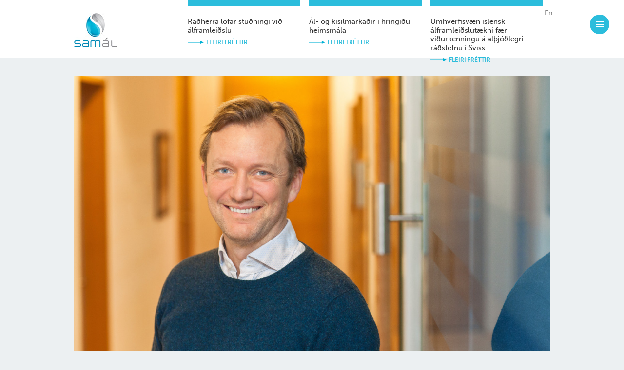

--- FILE ---
content_type: text/html; charset=UTF-8
request_url: https://www.samal.is/is/frettir-1/alpappir-og-drykkjardosir-ur-ali-flokkadar-a-fiskideginum-mikla
body_size: 7810
content:
<!DOCTYPE html>
<!--
		Stefna ehf. - Moya Vefumsjónarkerfi
		- - - - - - - - - - - - - - - - - -
		http://www.moya.is - stefna@stefna.is

		Moya - útgáfa 1.16.2
		- - - - - - - - - - - - - - - - - -
-->
<html xmlns="http://www.w3.org/1999/xhtml" lang="is">
<head>
	<meta http-equiv="X-UA-Compatible" content="IE=edge">
	<meta name="viewport" content="width=device-width, initial-scale=1.0, maximum-scale=1.0">
	<meta name="description" content="Mikið er lagt upp úr flokkun og endurvinnslu á Fiskideginum mikla. Í ár verður flokkun á drykkjardósum úr áli og álpappír. Rætt var við Pétur Blöndal er fr" >
	<meta charset="UTF-8">
	<meta name="author" content="Samál" >
	<meta name="generator" content="Moya 1.16.2" >
	<meta property="og:title" content="&Aacute;lpapp&iacute;r og drykkjard&oacute;sir &uacute;r &aacute;li flokka&eth;ar &aacute; Fiskideginum mikla">
	<meta property="og:image" content="https://www.samal.is/static/news/samal_sprittkerti_portret-6.jpg?v=1768798163">
	<meta property="og:url" content="https://www.samal.is/is/frettir-1/alpappir-og-drykkjardosir-ur-ali-flokkadar-a-fiskideginum-mikla">
	<meta property="og:site_name" content="Sam&aacute;l">
	<meta property="og:updated_time" content="1533733015">
	<meta property="og:image:width" content="4500">
	<meta property="og:image:height" content="3000">
	<meta property="og:locale" content="is_IS">
	<meta property="og:description" content="Miki&eth; er lagt upp &uacute;r flokkun og endurvinnslu &aacute; Fiskideginum mikla. &Iacute; &aacute;r ver&eth;ur flokkun &aacute; drykkjard&oacute;sum &uacute;r &aacute;li og &aacute;lpapp&iacute;r. R&aelig;tt var vi&eth; P&eacute;tur Bl&ouml;ndal er fr">
	<meta property="og:type" content="article">

	<title>Álpappír og drykkjardósir úr áli flokkaðar á Fiskideginum mikla | Samál</title>
	<link href="/static/themes/2015/theme.css?v=5508b3ca71" rel="stylesheet" media="all" type="text/css"  />

	<link href="/is/feed" rel="alternate" type="application/rss+xml" title="RSS - Fréttir" >
	<link href="/is/frettir-1/alpappir-og-drykkjardosir-ur-ali-flokkadar-a-fiskideginum-mikla" rel="canonical" >
	<link href="/favicon.ico" rel="icon" type="image/x-icon" >
	<link href="/favicon.ico" rel="shortcut icon" type="image/x-icon" >
		<script type="text/javascript" src="//use.typekit.net/vdv6suw.js"></script>
	<script type="text/javascript">try{Typekit.load();}catch(e){}</script>
	<script src="https://cdnjs.cloudflare.com/ajax/libs/scrollReveal.js/4.0.0/scrollreveal.min.js" integrity="sha512-l/Zp3/iF+Ew1eYnFPIk/Z5MdmLwarxz6ncJSigBkSVJLkQv7yn+bsJKd6CnWYopgubxbg26NxcqGyUmicjGvUA==" crossorigin="anonymous" referrerpolicy="no-referrer"></script>
</head>
<body class="is news view">
	<a id="siteTop" class="hide">&nbsp;</a>
	
	<div id="page">

		
		<div id="pageContainer" class="container">
			<div id="header">
				<div class="contentWrap">
					<div class="logo">
						<a href="/is">
							<img alt="Samál"
								 src="/static/themes/2015/images/logo.png?v=fdc30354c4"/>
						</a>
					</div>
										<div class="headlines">
						<div id="box_newsheadlines_1" class="box box_newsheadlines box_ord_0 first"><div class="boxText"><ul class="menu">
		<li class="first">
						<h3>		<a href="/is/frettir/radherra-lofar-studningi-vid-alframleidslu-vid-verdum-ad-vidhalda-samkeppnishaefu-raforkuverdi">Ráðherra lofar stuðningi við álframleiðslu</a>
		</h3>		
					<div class="entriesFooter"><a href="#cat1">Fleiri fréttir</a></div>
			</li>
		<li class="">
						<h3>		<a href="/is/frettir/al-og-kisil-markadir-i-hringidu-heims-mala">Ál- og kísil­markaðir í hringiðu heims­mála</a>
		</h3>		
					<div class="entriesFooter"><a href="#cat1">Fleiri fréttir</a></div>
			</li>
		<li class="last">
						<h3>		<a href="/is/frettir/umhverfisvaen-islensk-alframleidslutaekni-faer-vidurkenningu-a-althjodlegri-radstefnu-i-sviss">Umhverfisvæn íslensk álframleiðslutækni fær viðurkenningu á alþjóðlegri ráðstefnu í Sviss.</a>
		</h3>		
					<div class="entriesFooter"><a href="#cat1">Fleiri fréttir</a></div>
			</li>
	</ul>
</div>
</div>
<div id="box_html_37" class="box box_html box_ord_1 last"><div class="boxText"><!-- Facebook Pixel Code -->
<script>
  !function(f,b,e,v,n,t,s)
  {if(f.fbq)return;n=f.fbq=function(){n.callMethod?
  n.callMethod.apply(n,arguments):n.queue.push(arguments)};
  if(!f._fbq)f._fbq=n;n.push=n;n.loaded=!0;n.version='2.0';
  n.queue=[];t=b.createElement(e);t.async=!0;
  t.src=v;s=b.getElementsByTagName(e)[0];
  s.parentNode.insertBefore(t,s)}(window, document,'script',
  'https://connect.facebook.net/en_US/fbevents.js');
  fbq('init', '177852652942918');
  fbq('track', 'PageView');
</script>
<noscript><img height="1" width="1" style="display:none"
  src="https://www.facebook.com/tr?id=177852652942918&ev=PageView&noscript=1"
/></noscript>
<!-- End Facebook Pixel Code -->
</div>
</div>
					</div>
									</div>
			</div>
							<div id="mainmenuToggle"><i></i></div>
				<div id="qn">
					<ul class="menu mmLevel1 " id="qn-5"><li class="ele-en qn si level1 first last ord-1"><a href="/en"><span>En</span></a></li></ul>				</div>
									<div id="contentContainer">
									<div id="mainmenu">
						<div class="content">
							<div class="info">
								<ul>
<li><strong>Samál&nbsp;Samtök álframleiðenda</strong></li>
<li>Borgartúni 35</li>
<li>IS-105 Reykjavík</li>
<li>Iceland</li>
<li>Framkvæmdastjóri, Guðríður Eldey Arnardóttir er með síma 8200766</li>
<li><a href="mailto:samal@samal.is">samal@samal.is</a></li>
</ul>							</div>
							<ul id="filter" class="menu">
								<li id="searchToggle">
									<form id="searchForm" name="searchForm" method="get" action="/is/leit/index/search">
<div id="elm_q" class="elm_text elm"><label for="q" class="noscreen optional">Leita</label>

<span class="lmnt"><input type="text" name="q" id="q" value="" placeholder="Leita..." class="text searchQ"></span></div>
<div id="elm_submit" class="elm_submit elm">
<input type="submit" id="searchSubmit" value="Leita"></div></form>								</li>
																	<li class="selected">
										<a href="#cat1" class="cat cat1">Fréttir</a>
									</li>
																		<li>
										<a href="#cat2" class="cat cat2">Greinar</a>
									</li>
																		<li>
										<a href="#cat3" class="cat cat3">Viðburðir</a>
									</li>
																		<li>
										<a href="#cat4" class="cat cat4">Fróðleikur</a>
									</li>
																		<li>
										<a href="#cat11" class="cat cat11">Um Samál</a>
									</li>
																	<li class="newsletter">
									<a href="/is/frettabref">Fréttabréf</a>
								</li>
							</ul>
							<div id="menuContent"></div>
						</div>
					</div>
								<div id="main" role="main">
					
					<div id="notice">
						
					</div>
											
<div id="news" class="box">
	
        <div class="boxText">
		<div class="entry hasImage">
			<div class="entryImage">
			<img alt="Pétur Blöndal, framkvæmdastjóri Samáls, segir einn höfuðkost álsins að það megi endurvinna aftur og &hellip;" src="https://static.stefna.is/moya/images/1.png" class="responsive" data-src="/static/news/lg/samal_sprittkerti_portret-6.jpg" data-lg="/static/news/lg/samal_sprittkerti_portret-6.jpg" data-md="/static/news/md/samal_sprittkerti_portret-6.jpg" data-sm="/static/news/sm/samal_sprittkerti_portret-6.jpg" data-xs="/static/news/xs/samal_sprittkerti_portret-6.jpg" />
							<div class="entryImageText">Pétur Blöndal, framkvæmdastjóri Samáls, segir einn höfuðkost álsins að það megi endurvinna aftur og aftur án þess það tapi upprunalegum gæðum.</div>
					</div>
		<div class="wrap">
		<div class="entryInfo">
			<span class="date">
					08. ágúst 2018			</span>
	</div>		<div class="boxTitle">
			<h1>Álpappír og drykkjardósir úr áli flokkaðar á Fiskideginum mikla</h1>
		</div>
		<div class="entryContent">
			<p><b style="background-color: #ffffff;">M</b><b style="background-color: #ecf0f2;">ikið er lagt upp úr flokkun og endurvinnslu á Fiskideginum mikla. Í fyrra hófst söfnun drykkjardósum úr áli og í ár gefst gestum og gangandi kostur á að flokka álpappírinn sérstaklega. Pétur Blöndal er framkvæmdastjóri Samáls, samtaka álframleiðenda, sem tekur þátt í þessu átaksverkefni. Rætt var við hann í aukablaði Morgunblaðsins um Fiskidaginn mikla. </b></p>
<p>„Það er sönn ánægja að eiga samstarf við Fiskidaginn mikla, enda hef ég heyrt margt um þennan stórskemmtilega viðburð frá vinum mínum, matgæðingunum Arnrúnu Magnúsdóttur og Friðriki V. Karlssyni,“ segir Pétur. „Þegar tækifæri bauðst til að ýta frekar undir flokkun og endurvinnslu áls, þá var ákveðið af stjórn Samáls að taka þátt í því verkefni. Mér finnst það frábært og alveg til fyrirmyndar að aðstandendur Fiskidagsins mikla stígi þetta skref og sýni með því ábyrgð í verki.“</p>
<p><b>75% áls enn í notkun</b></p>
<p>Ávinningurinn er mikill af því að flokka og endurvinna álið, enda býr það yfir þeim fágæta kosti að það má endurvinna aftur og aftur án þess það tapi upprunalegum eiginleikum sínum. „Um 75% af öllu áli sem framleitt hefur verið í heiminum frá upphafi er enn í notkun,“ segir Pétur.</p>
<p>„Enda er ál á meðal þeirra efna sem eru mest endurunnin. Það ýtir svo enn frekar undir endurvinnslu áls, að einungis þarf um 5% af orkunni sem fór í að frumframleiða álið til að endurnýta það. Í þeim orkusparnaði felst fjárhagslegur ávinningur, sem treystir rekstrargrundvöll endurvinnslufyrirtækja um allan heim. En orkusparnaðurinn við endurvinnsluna dregur einnig verulega úr kolefnislosun, þar sem mesta losunin við álframleiðslu á heimsvísu verður við orkuvinnsluna sjálfa.“</p>
<p>Þess vegna munar miklu fyrir loftslagið að framleiða ál með endurnýjanlegum orkugjöfum eins og gert er á Íslandi. „Yfir helmingur alls áls í heiminum er framleiddur í Kína og þar er orkan að mestu sótt til kolaorkuvera, sem þýðir að losun á hvert framleitt tonn er tíföld á við það sem tíðkast hér á landi,“ segir Pétur.  </p>
<p><b>Söfnunarátak sprittkerta</b></p>
<p>Samál hefur komið að fleiri endurvinnsluverkefnum á síðustu árum. Nú síðast beitti Samál sér fyrir söfnun og endurvinnslu áls í sprittkertum. „Þegar haft er í huga að álframleiðsla á Íslandi er um 900 þúsund tonn, þá þykir eflaust sumum sem það muni lítið um eitt sprittkerti, en álið í einu sprittkerti vegur um 0,9 grömm eða einn milljónasta af því sem framleitt er á Íslandi,“ segir Pétur. „En þá er gott að muna, að margt smátt gerir eitt stórt. Í eina kókdós myndu duga 14 álbikarar af sprittkertum, um þúsund í léttustu reiðhjólin og um 700 í pönnukökupönnu frá Málmsteypunni Hellu.“</p>
<p>Söfnunarátak áls í sprittkertum hófst í byrjun desember undir yfirskriftinni „Gefum jólaljósum lengra líf“ og stóð það yfir fram í lok janúar. Eitt af fyrstu embættisverkum Guðmundar Inga Guðbrandssonar umhverfisráðherra var að hleypa því af stokkunum, en frumkvæðið kom frá Samáli og voru aðrir þátttakendur Alur álvinnsla, Endurvinnslan, Fura, Gámaþjónustan, Grænir skátar, Hringrás, Íslenska gámafélagið, Málmsteypan Hella, Plastiðjan Bjarg, Samtök iðnaðarins og Sorpa. „Það var virkilega ánægjulegt hversu margir tóku vel í hugmyndina og voru allir af vilja gerðir að hrinda þessu átaksverkefni í framkvæmd,“ segir Pétur.</p>
<p><b>Mikilvægt að endurvinna</b></p>
<p>„Tilgangur átaksins var að vekja almenning til vitundar um mikilvægi endurvinnslu á því áli sem til fellur á heimilum. Skemmst er frá því að segja að viðtökur almennings voru frábærar. Söfnun áls í sprittkertum verður því haldið áfram og er það nú varanlegur kostur í endurvinnsluflóru landsmanna.“</p>
<p>Nú gefst almenningi því kostur á að skila álinu á yfir 90 móttökustöðvar sem reknar eru um allt land af Sorpu, Endurvinnslunni, Gámaþjónustunni og Íslenska gámafélaginu og eins í grænar tunnur Íslenska gámafélagsins og í endurvinnslutunnur Gámaþjónustunnar. „Fljótlega bættust Grænir skátar í hópinn og bauðst fólki þá að skila sprittkertaálinu í um 120 dósagáma á höfuðborgarsvæðinu, sem gerði almenningi enn auðveldara fyrir,“ segir Pétur.</p>
<p><b>Álið á afmælisopnun Hönnunarmars</b></p>
<p>Til þess að efniviðurinn eignaðist framhaldslíf þótti kjörið að fá hönnuði til þess að bregða á leik. Hönnunarteymin voru Studio Portland, Olga Ósk Ellertsdóttir, Ingibjörg Hanna og Sigga Heimis. „Verkefnið var unnið í samstarfi við Málmsteypuna Hellu, sem hefur frá upphafi endurunnið ál í sinni framleiðslu, allt frá því stofnendur fyrirtækisins sóttu flugvélaflök á fjöll um miðja síðustu öld,“ segir Pétur. „Áhersla var lögð á nytjahluti fyrir íslenskan veruleika og innblástur sóttur í daglegt líf.“</p>
<p>Afraksturinn var sýndur á glæsilegri sýningu undir yfirskriftinni #Endurvinnumálið og var það liður í afmælisopnun Hönnunarmars í Hafnarhúsinu. Lykillinn að farsælu söfnunarátaki er að almenningur sé tilbúinn að stíga það skref.  „Það mátti glöggt finna á viðbrögðum almennings við sprittkertaátakinu að bylgjuhreyfingin er sterk í samfélaginu. Það er samtakamátturinn sem gildir og ég efast ekki um að okkur mun takast vel upp á Fiskideginum mikla,“ segir Pétur.</p>
<p> </p>		</div>
					</div>
	<div class="headlines">
		<span>Sjá einnig</span>
		<ul class="menu">
		<li class="first">
						<h3>		<a href="/is/frettir/radherra-lofar-studningi-vid-alframleidslu-vid-verdum-ad-vidhalda-samkeppnishaefu-raforkuverdi">Ráðherra lofar stuðningi við álframleiðslu</a>
		</h3>		<div class="intro">Álframleiðsla og samkeppnishæfni iðnaðarins á Íslandi voru í brennidepli á ársfundi Samáls sem haldinn var á Hilton Nordica þann 27. maí sl. Þar lýsti Jóhann Páll Jóhannsson umhverfis-, orku- og loftslagsráðherra yfir eindregnum stuðningi við íslenska álframleiðslu sem hluta af grænni framtíðarsýn fyrir hagkerfið.</div>
			</li>
		<li class="">
						<h3>		<a href="/is/frettir/al-og-kisil-markadir-i-hringidu-heims-mala">Ál- og kísil­markaðir í hringiðu heims­mála</a>
		</h3>		<div class="intro">


Við Íslendingar höfum borið gæfu til þess að fá hingað til lands stöndug og vel rekin fyrirtæki í orkusæknum iðnaði. Þessi fyrirtæki, sem eru stórnotendur rafmagns frá Landsvirkjun, þurfa um þessar mundir að glíma við sífellt flóknara viðskipta...</div>
			</li>
		<li class="">
						<h3>		<a href="/is/frettir-1/category/11/enginn-titill-3">Aðildarfyrirtækin</a>
		</h3>		<div class="intro">Fyrirtækin í áliðnaði á Íslandi eru þrjú og þar starfa liðlega 2.000 manns. Samkvæmt mati Hagfræðistofnunar Háskóla Íslands má gera ráð fyrir að tæplega 5.000 manns hafi framfæri sitt af álframleiðslu á Íslandi með beinum hætti eða um 2,4% af vinnuafli. </div>
			</li>
		<li class="last">
						<h3>		<a href="/is/spurt-og-svarad/hversu-mikid-kaupa-alver-a-islandi-af-vorum-og-thjonustu">Hversu mikið kaupa álverin af vörum og þjónustu?</a>
		</h3>		<div class="intro">Álver á Íslandi keyptu vörur og þjónustu fyrir um 61 milljarð árið 2022 og er þá raforka undanskilin. Á síðustu árum hafa þessi viðskipti að jafnaði numið um 22 til 40 milljörðum á ári. Það skapar hundruðum íslenskra fyrirtækja rekstrargrundvöll. Álver þurfa stöðugar fjárfestingar til að viðhalda samkeppnishæfni sinni og fjárfestu álverin fyrir yfir 277 milljarða á árunum 2011 til 2021. </div>
			</li>
	</ul>
	</div>
</div>

	</div>
</div>											
				</div>

							</div>

			<div id="footer"></div>

			
		</div>
	</div>
	<div id="footerInfo">
		<div class="pagewrap">
			<div id="footerContent">
				<div id="box_pagecontent_4" class="box box_pagecontent box_ord_0 first"><div class="boxText"><ul>
<li><strong>Samál&nbsp;Samtök álframleiðenda</strong></li>
<li>Borgartúni 35</li>
<li>IS-105 Reykjavík</li>
<li>Iceland</li>
<li>Framkvæmdastjóri, Guðríður Eldey Arnardóttir er með síma 8200766</li>
<li><a href="mailto:samal@samal.is">samal@samal.is</a></li>
</ul></div>
</div>
<div id="box_html_8" class="box box_html box_ord_1 box_mailinglist"><div class="boxTitle"><h4>Skráning á póstlista</h4></div><div class="boxText"><!-- Begin MailChimp Signup Form -->
<link href="//cdn-images.mailchimp.com/embedcode/classic-081711.css"; rel="stylesheet" type="text/css">
<style type="text/css">
#mc_embed_signup{background:#fff; clear:left; font:14px Helvetica,Arial,sans-serif; }
/* Add your own MailChimp form style overrides in your site stylesheet or in this style block.
We recommend moving this block and the preceding CSS link to the HEAD of your HTML file. */
</style>
<div id="mc_embed_signup">
<form action="//samal.us9.list-manage.com/subscribe/post?u=ca99dc734f71174a262d1e7d6&amp;id=4f5a2d7ddf"; method="post" id="mc-embedded-subscribe-form" name="mc-embedded-subscribe-form" class="validate" target="_blank" novalidate>
    <div id="mc_embed_signup_scroll">
	
<div class="mc-field-group">
	<input type="email" value="" name="EMAIL" class="required email" id="mce-EMAIL" placeholder="Netfangið þitt...">
</div>
	<div id="mce-responses" class="clear">
		<div class="response" id="mce-error-response" style="display:none"></div>
		<div class="response" id="mce-success-response" style="display:none"></div>
	</div>    <!-- real people should not fill this in and expect good things - do not remove this or risk form bot signups-->
    <div style="position: absolute; left: -5000px;"><input type="text" name="b_ca99dc734f71174a262d1e7d6_4f5a2d7ddf" tabindex="-1" value=""></div>
    <div class="clear"><input type="submit" value="Skrá" name="subscribe" id="mc-embedded-subscribe" class="button"></div>
    </div>
</form>
</div>
<script type='text/javascript' src='//s3.amazonaws.com/downloads.mailchimp.com/js/mc-validate.js'></script><script type='text/javascript'>(function($) {window.fnames = new Array(); window.ftypes = new Array();fnames[0]='EMAIL';ftypes[0]='email';fnames[1]='FNAME';ftypes[1]='text';fnames[2]='LNAME';ftypes[2]='text'; }(jQuery));var $mcj = jQuery.noConflict(true);</script>
<!--End mc_embed_signup--></div>
</div>
<div id="box_sitemap_7" class="box box_sitemap box_ord_2 last"><div class="boxText"><ul class="menu mmLevel1 " id="-5"><li class="ele-frettir-2 si level1 first ord-1"><a href="#cat1"><span>Fr&eacute;ttir</span></a></li><li class="ele-greinar-1 si level1 ord-2"><a href="#cat2"><span>Greinar</span></a></li><li class="ele-vidburdir-1 si level1 ord-3"><a href="#cat3"><span>Vi&eth;bur&eth;ir</span></a></li><li class="ele-frodleikur-1 si level1 ord-4"><a href="#cat4"><span>Fr&oacute;&eth;leikur</span></a></li><li class="ele-frettabref si level1 ord-5"><a href="/is/frettabref"><span>Fr&eacute;ttabr&eacute;f</span></a></li><li class="ele-en qn si level1 ord-6"><a href="/en"><span>En</span></a></li><li class="ele-alidnadur-sterk-stod-i-islensku-efnahagslifi si level1 ord-7"><a href="/is/alidnadur-sterk-stod-i-islensku-efnahagslifi"><span>&Aacute;li&eth;na&eth;ur sterk sto&eth; &iacute; &iacute;slensku efnahagsl&iacute;fi</span></a></li><li class="ele-arsfundur-samals-2024 si level1 last ord-8"><a href="/is/arsfundur-samals-2024"><span>&Aacute;rsfundur Sam&aacute;ls 2024</span></a></li></ul></div>
</div>
			</div>
		</div>
	</div>

	<script src="//ajax.googleapis.com/ajax/libs/jquery/1.11.1/jquery.min.js"></script>
	<script src="//ajax.googleapis.com/ajax/libs/jqueryui/1.11.2/jquery-ui.min.js"></script>
		<script type="text/javascript" src="/_moya/javascripts/dist/bundle.min.js?v=1768798163"></script>	<script src="/static/themes/2015/js/moya.min.js?v=e4acd501a8"></script>
	<script src="/static/themes/2015/js/site.min.js?v=6d0507c6a1"></script>
		
<script type="text/javascript">
<!--//--><![CDATA[//><!--
moya.division = 'is';
moya.lang = 'is';
moya.fancybox.init();
$(function() { $("a.fancybox").fancybox({ helpers:{ title:{ type:"inside" },media:true },openEffect:"elastic",closeEffect:"elastic" }); });
$(function() { $("a.slideshow").fancybox({ helpers:{ title:{ type:"inside" },buttons:true,media:true },openEffect:"elastic",closeEffect:"elastic",playSpeed:4000,prevEffect:"none",nextEffect:"none",closeBtn:false }); });
$(function() { $("img.responsive").responsiveImg(); });

//--><!]]>
</script>

</body>
</html>


--- FILE ---
content_type: text/css
request_url: https://www.samal.is/static/themes/2015/theme.css?v=5508b3ca71
body_size: 38989
content:
label{font-weight:400;font-size:13px;line-height:26px}fieldset{padding:1.4em;margin:0 0 1.5em 0;border:1px solid #ccc}legend{font-weight:700;padding:0 1em}button,input,select,textarea{margin-bottom:0.1em;padding:4px}input.text,input[type=password],input[type=text]{border:1px solid #ccc}button,input.cancel,input.submit,input[type=submit]{padding:3px 6px}textarea{width:98%;height:100px;font-size:1em;border:1px solid #ccc}form dd{margin:0 0 10px}form ul.errors{list-style:none;border:1px solid #73000e;width:50%;padding:4px 8px;font-size:10px;background:#f8caca;margin:0}.message{max-width:950px}.message .error,.message .fatalerror,.message .notice,.message .success,.message .warning{border-style:solid;border-width:1px;padding:12px 12px 12px 48px;color:#111}.message .fatalerror{background:#411419 url(/_moya/images/modules/Stop.png) no-repeat 8px 50%;border-color:#8e111e;font-weight:700;color:#fff}.message .error{background:#f8caca url(/_moya/images/modules/Close.png) no-repeat 8px 50%;border-color:#73000e}.message .success{background:#cec url(/_moya/images/modules/Confirm.png) no-repeat 8px 50%;border-color:#52894e}.message .warning{background:#fbf4de url(/_moya/images/modules/Warning.png) no-repeat 8px 50%;border-color:#e0d2a3}.message .notice{background:#dbe5f4 url(/_moya/images/modules/Info.png) no-repeat 8px 50%;border-color:#5e7b8f}.labelled{color:#999}small.description{display:block}.elm_emailAddress .size_small,div.elm_text .size_small{width:100px}.elm_emailAddress .size_medium,div.elm_text .size_medium{width:200px}.elm_emailAddress .size_large,div.elm_text .size_large{width:300px}div.elm_textarea .size_small{height:100px}div.elm_textarea .size_medium{height:200px}div.elm_textarea .size_large{height:300px}div.elm_radio span.lmnt label{display:inline;border:none;background-color:#fff;height:auto}div.elm_captcha .captchaImg{margin-bottom:5px}div.elm{margin-bottom:10px}div.elm label{display:block}div.elm label.hidden{display:none}body.admin div.elm label.hidden{display:block}div.elm_checkbox label{display:inline}div.elm .error{font-size:10px;background-color:#f8caca;border:1px solid #73000e;padding:2px}div.elm_controls{margin-top:10px}#formbuilder div.elm_controls{clear:left}.elm_multiCheckbox br{display:none}fieldset.col2{float:left;width:48%;margin-right:2%;box-sizing:border-box;-moz-box-sizing:border-box;-webkit-box-sizing:border-box}fieldset.col1{clear:left}fieldset.hideLegend legend{display:none}fieldset.hideBorder{border:none;margin:0;padding:0}form div.error{border:1px solid #73000e;width:50%;padding:4px 8px;font-size:10px;background:#f8caca;margin:0}img.icon{vertical-align:middle}a .icon{border:0}.jip .icon{margin-right:4px}li.icon{padding-left:10px}li.icon>a{background-image:url(/_moya/icons/Package.png)!important;background-repeat:no-repeat!important;background-position:10px 50%!important}li.icon.news>a{background-image:url(/_moya/icons/News.png)!important}li.icon.gallery>a{background-image:url(/_moya/icons/Photo_Double.png)!important}li.icon.elfinder>a,li.icon.fileman>a{background-image:url(/_moya/icons/File_Closed.png)!important}li.icon.page>a{background-image:url(/_moya/icons/Document.png)!important}li.icon.mainmenu>a,li.icon.sitemap>a{background-image:url(/_moya/icons/Relationship_Data.png)!important}li.icon.user>a{background-image:url(/_moya/icons/User.png)!important}li.icon.users>a{background-image:url(/_moya/icons/Group.png)!important}li.icon.settings>a{background-image:url(/_moya/icons/Settings.png)!important}li.icon.logout>a{background-image:url(/_moya/icons/Arrow_Undo.png)!important}li.icon.adman>a{background-image:url(/_moya/icons/Schedule_Verb.png)!important}li.icon.fyrirspurnir>a{background-image:url(/_moya/icons/Contact.png)!important}li.icon.konnun>a{background-image:url(/_moya/icons/Chart_Bar.png)!important}li.icon.search>a{background-image:url(/_moya/icons/Search.png)!important}li.icon.tube>a{background-image:url(/_moya/icons/Movie.png)!important}li.icon.user>a{background-image:url(/_moya/icons/User.png)!important}li.icon.mailinglist>a{background-image:url(/_moya/icons/Entry.png)!important}li.icon.rssreader>a{background-image:url(/_moya/icons/RSS.png)!important}li.icon.forums>a{background-image:url(/_moya/icons/Conversation.png)!important}li.icon.employees>a{background-image:url(/_moya/icons/Group.png)!important}li.icon.mos>a{background-image:url(/_moya/icons/Shopping_Cart_Secure.png)!important}li.icon.look>a{background-image:url(/_moya/icons/Colour_Palette.png)!important}li.icon.logger>a{background-image:url(/_moya/icons/History.png)!important}li.icon.efnisflokkar>a{background-image:url(/_moya/icons/Category.png)!important}li.icon.boxman>a{background-image:url(/_moya/icons/Schedule_Noun.png)!important}li.icon.module>a{background-image:url(/_moya/icons/Module.png)!important}li.icon.formbuilder>a{background-image:url(/_moya/icons/Form.png)!important}.grid table{width:100%;border-collapse:separate;border-bottom:1px solid #ddd}.grid .filter-inputs td,.grid table th{background-color:#E6E6E6;border-left:1px solid #bbb;border-right:1px solid #eee;margin-bottom:5px;text-align:left}.grid .filter-inputs td{border-bottom:1px solid #ddd;height:30px}.grid .filter-inputs td.last,.grid table th.last{border-right:1px solid #bbb}.grid table td{border-left:1px solid #ddd}.grid table td.last{border-right:1px solid #ddd}.grid tr.altRow2{background:#F7F7F7 none repeat scroll 0 0;border-bottom:1px solid #eee;border-top:1px solid #eee}.grid .sHidden{color:gray;font-style:italic}.grid .filter-buttons{float:right;margin-top:-24px;margin-bottom:2px}.grid .filter-buttons button{width:auto;overflow:visible;padding:1px 7px 0 4px}.grid .filter-buttons button[type]{padding:2px 7px 2px 4px;line-height:17px}.grid .filter-buttons button img{margin:0 3px -3px 0!important;padding:0;border:none;width:16px;height:16px}.grid .filter-inputs td{background-color:#f6f6f6}.grid .filter-inputs input[type=text]{width:90%}.grid .filter-inputs .filter-date input[type=text]{width:80px}.grid .filter-date{width:120px}.grid .filter-date dl{margin:0}.grid .filter-date dt{float:left;display:block;width:30px}.grid .filter-date dd{margin-bottom:0}.grid .filter-date label{float:left;width:34px}.grid .filter-date .text{width:80px}.grid a.sorter-anchor{padding:4px;display:block;text-decoration:none}.grid .sorter-anchor .ui-icon{float:right}.grid .paginator .spacer{color:#ccc;margin:0 4px}.grid .paginator{float:left;margin-bottom:-4px}.entries{margin:0}.entry{list-style:none;margin-top:0.5em}.entryTitle{margin:0 4px 0 0}.entryContent{clear:left}.entryFooter{clear:both}.entryInfo{font-size:10px;clear:left}.entries .entryInfo{clear:none}.entryImage{float:left}.entryImage img{border:0}.entryImageText{max-width:100%;padding:0 1em 1em;font-style:italic;text-align:center}.entryResources li{list-style:none}.entryLabel{font-weight:700}.entryValue{margin-bottom:1em}#adman #tab1>img,#adman .preview{float:right;margin:10px;max-width:320px;max-height:320px;height:auto}#adman .preview img{width:100%!important;height:auto!important}.strevda ul{list-style:none;margin:0}.strevda li{position:relative}.strevda .typetag{font-size:9px;text-transform:uppercase;background:#eee;background:rgba(0,0,0,0.1);color:#666;padding:1px 4px;position:absolute;top:-14px;left:0}.strevda .typetag.type2{background:#ff9;background:rgba(255,255,120,0.4);color:#990}#filemanBrowser,#filemanToolbar{font-size:0.917em}#filemanBrowser .mimeicon{vertical-align:middle}#filemanBrowser .folder{font-weight:700}#filemanToolbar{padding:6px 8px 10px;height:14px;background:url(/_moya/images/admin/admin_bg_white.png) repeat-x 0 0;border:1px solid #ddd}#filemanToolbar a{color:#333;text-decoration:none;margin-right:8px}#filemanToolbar a:hover{text-decoration:underline}#filemanToolbar input{float:right;width:210px;margin-top:-2px}#filemanToolbar .icon{margin-right:4px}#formbuilder .grid .invisible{color:#aaa}#formbuilder .preview_button{width:148px;margin-bottom:20px;font-weight:700}#formbuilder .preview_icon_edit{background:url(/_moya/icons/Zoom_In.png) 100% no-repeat;white-space:nowrap}#formbuilder .preview_icon_preview{background:url(/_moya/icons/Write.png) 100% no-repeat;white-space:nowrap}#formbuilder .preview_icon_loading{background:url(/_moya/icons/Archive.png) 100% no-repeat;white-space:nowrap}#formbuilder .wrapper{position:relative}#formbuilder .canvas{width:730px;float:left}#formbuilder .design_form{min-height:300px}#formbuilder .design_form .elm{margin-bottom:10px;position:relative;border:1px solid #ddd;padding:5px;min-height:25px}#formbuilder .design_form .elm_pagebreak{font-size:16px;text-align:center;min-height:25px;border:1px dashed #ddd}#formbuilder .design_form .elm .controls{display:none;position:absolute;text-align:right;top:0px;right:0px;padding:3px;font-size:10px}#formbuilder .design_form .elm .controls:hover{cursor:pointer}#formbuilder .design_form .elm:hover{background-color:#eee;cursor:move}#formbuilder .design_form label:hover{cursor:move}#formbuilder .design_form label span:hover{cursor:text;background-color:#FCEFA1}#formbuilder .design_form .label_edit{font-size:11px;font-weight:700;background-color:#FCEFA1;width:200px;padding:5px}#formbuilder .design_form .label_ok{margin-left:5px;text-decoration:none}#formbuilder .canvas_footer{border-top:1px solid #DDDDDD;width:730px;padding:10px 0 10px 0;clear:left}#formbuilder .empty_placeholder{color:#aaa}#formbuilder .elm{overflow:hidden}#formbuilder .elm_payment label.quantity{clear:both;float:left;margin-right:10px}#formbuilder .elm_payment input{float:left;width:35px}#formbuilder .elm_payment .price{float:left}#formbuilder .item_menu{position:fixed;right:20px;top:50px;z-index:9999}#formbuilder .palette{border-bottom:1px solid #aaa;margin-bottom:20px;display:none}#formbuilder .palette .item{padding:8px}#formbuilder .palette .item:hover{cursor:move}#formbuilder .palette .collapsed{display:none}#formbuilder .palette .icon_go,.palette .icon_down{position:absolute;top:8px;left:5px}#formbuilder .palette .icon_go{display:none}#formbuilder .icon_group{position:absolute;left:80%;top:5px}#formbuilder .item_group div{padding:8px 0 8px 30px}#formbuilder .item_list .last{border-bottom:none}#formbuilder .item_group{position:relative;cursor:pointer}#formbuilder div.palette_header.open{background:url(/_moya/images/formbuilder_palette_header_down_bg.png) no-repeat;width:150px;height:16px;text-indent:-9999px;cursor:default}#formbuilder div.palette_header.closed{background:url(/_moya/images/formbuilder_palette_header_up_bg.png) no-repeat;width:150px;height:36px;padding-top:5px;text-transform:uppercase;text-align:center;cursor:default}form#fsettings{height:500px}#formbuilder .settings{width:150px}#formbuilder .settings dl{font-size:10px;padding:5px 0 0 5px}#formbuilder .settings dd{margin:0 0 6px 0}#formbuilder .settings a{padding:0 0 0 5px}#settings_dialog .elm_radio{margin-bottom:0}#elm_settings_confirmVal label,#elm_settings_emailAddress label{display:none}#formbuilder #settings_button{width:148px;margin-bottom:20px;font-weight:700}#formbuilder .settings_icon{background:url(/_moya/icons/Settings.png) 100% no-repeat;white-space:nowrap}#formbuilder div.admin{visibility:hidden}#formbuilder .status{border-top:1px dotted #ddd;border-bottom:1px dotted #ddd;margin-bottom:20px;color:#333;font-size:90%;padding:10px 0}#formbuilder .status .bold{font-weight:700}#formbuilder .submission td{vertical-align:top}#formbuilder .submission th{text-align:left}#formbuilder .submission ul{list-style:circle inside;margin:0}#formbuilder .elm_mailinglist{position:relative;padding-top:10px!important}#formbuilder .elm_mailinglist label{position:absolute;left:30px;top:6px}#formbuilder .item_placeholder,#formbuilder .item_process{border:1px solid #ddd;height:50px;margin-bottom:10px}#formbuilder .item_process{background:url(/_moya/images/mini-loader.gif) no-repeat 50%}#formbuilder a.unread{font-weight:700}#formbuilder .exportOptions{text-align:right}#formbuilder .exportOptions li{display:inline;list-style-type:none;padding-left:20px}#formbuilder .exportOptions img{padding-right:3px}#formbuilder .maxSubmissionsError{background-color:#F8CACA;border:1px solid #73000E;padding:8px;margin:8px 0;border-radius:4px}#formbuilder a#fallback{display:none}#formbuilder .loader{text-align:center}#formbuilder .loader h3{font-weight:700;width:400px;text-align:center;margin:0 auto}#formbuilder .loader img{margin-top:50px;margin-bottom:30px}.percsvar{background:#222 url(/_moya/images/adminbar-bg.png) repeat-x}.spurning,.svar{margin-bottom:0.5em}.konnun label{display:block;margin:0.4em 0 0.4em 1.3em}.konnun input{float:left;margin:0 0.3em}.konnun input.submit{float:none;margin:0.2em 0}.searchResults{clear:left}.searchResults ol.items{list-style:none;margin:0;padding-left:0}.searchResults ol.items li{border:1px solid #ccc;margin:10px 0;padding:10px}.searchResults ol.items li:hover{background:#f3f3f3}.searchResults ol.items .rank{float:right;margin:-11px -11px 0 0;padding:2px 5px;border:1px solid white;border-bottom-color:#ccc;border-left-color:#ccc;background:#fff;color:#333}.searchResults ol.items .debug{font-size:75%;color:#999;text-align:right;display:none}.searchResults ol.items .debug span{display:inline-block;margin-right:10px}.searchResults ol.items .img{margin-right:10px;float:left}.searchResults ol.items .content{margin:5px}.searchResults ol.items em{background:#e8e8e8;padding:0 2px;font-style:normal;display:inline-block}.searchResults ol.items li.album ul.albumImages li{display:inline-block;padding:2px;height:auto;border:1px solid #ccc;margin:0 0}.searchResults ul.pagination{margin:20px auto;padding-left:20px;height:36px}.searchResults ul.pagination li{float:left;display:block;border-top:1px solid #ccc;border-bottom:1px solid #ccc;border-left:1px solid #ccc;border-right:1px solid\9;background:#fdfdfd;text-align:center}.searchResults ul.pagination li:last-child{border-right:1px solid #ccc}.searchResults ul.pagination li:first-child,.searchResults ul.pagination li:last-child{padding:10px 0px 5px 0px;height:20px;width:25px}.searchResults ul.pagination li:first-child a,.searchResults ul.pagination li:last-child a{width:25px;padding:0}.searchResults ul.pagination li:first-child,.searchResults ul.pagination li:last-child,.searchResults ul.pagination li a{display:block;color:#a6a6a6;font-size:14px;line-height:14px;text-shadow:0 1px 0 #fff;padding:10px 0px 5px 0px;height:20px;width:35px}.searchResults ul.pagination li.selected a{color:#373737;font-weight:700}.searchResults ul.pagination li.selected,.searchResults ul.pagination li:hover{background:#d5d5d5}#searchForm{position:relative}#searchForm #elm_q label,#searchForm .elm_multiCheckbox br,#searchForm .elm_multiCheckbox label.title{display:none}#search #q{margin:0 0 6px;width:46%;padding:6px 20px 6px 4px;background:#fff url(/static/themes/DEFAULT/images/leit-gler.png) no-repeat 100% 100%}#searchForm .elm_multiCheckbox label{display:inline-block;border:1px solid #e1e1e1;border-radius:2px;-moz-border-radius:2px;-webkit-border-radius:2px;-o-border-radius:2px;width:auto!important;margin-right:10px;padding:4px 12px 3px 10px;color:#000;background:url(/static/themes/DEFAULT/images/search_tab_bg.png) repeat-x}#searchForm .elm_multiCheckbox label:hover{opacity:0.8}#searchForm .elm_multiCheckbox input{position:relative;top:1px}#searchForm .elm_multiCheckbox br{display:none}#search #searchForm #elm_submit input{position:absolute;margin-left:44%;padding:0;border:0;top:1px;left:0;background:transparent;font-size:1%;text-indent:-9999em;cursor:pointer;width:26px;height:28px;z-index:3}#search .term{color:#000;border-bottom:1px solid #ccc;border-top:1px solid #ccc;margin:7px 0 14px;float:left;width:100%;line-height:37px}#search .term span{color:#000;font-weight:700}#search .time{float:right;color:#666}#search .albumImages{margin:20px 0 10px -5px;float:left;clear:left}#fyrirspurnir dl{position:relative}#fyrirspurnir dt{float:left;clear:left;width:18%}#fyrirspurnir input[type=text]{width:55%}#fyrirspurnir textarea{overflow:auto;width:55%}#fyrirspurnir .captchaImg{position:absolute;left:54%}#fyrirspurnir #f_captchacode{width:28%}div.videoThumb{float:left;margin-right:10px;width:162px;font-size:10px;color:#666}div.videoThumb a{text-decoration:none}div.videoThumb img{border:1px solid #666}div.videoThumb ul{list-style:none;margin:0;clear:left}div.videoThumb .title{font-weight:700}ul.tube_counter{list-style:none;font-size:10px;margin:0;color:#636669}#tube .player{text-align:center}ul.videoInfo{list-style:none;margin:0 0 12px;border:1px solid #2f2f2f;padding:5px;font-size:10px;color:#636669;float:left;clear:left;width:98%}ul.videoInfo li{float:left;margin-right:18px}ul.videoInfo li.fileUrl{float:right}.thin{width:1%}.column{float:left}.w50{width:49%}.w33{width:33%}.menu,.toolbar{margin:0;list-style:none outside}.horizontal li,.toolbar li{display:inline;margin-right:1em}.required{color:#822}.required:after{content:" *"}.altRow2{background:#f7f7f7;border-top:1px solid #eee;border-bottom:1px solid #eee}input.headline{font-size:1.5em!important;padding:4px;width:98%}.listAll{width:100%}.listAll td,.listAll th{padding:4px}.listAll th{text-align:left}.toolCol{text-align:right;width:1%;white-space:nowrap}#rusl,.rusl{display:none}#captcha,.captchaImg,label.inline{display:block}label.inline{float:left;width:120px;clear:left}.categories{list-style:none;display:inline;margin:0}.waiting{position:relative}.waiting .overlay{text-align:center;width:100%;height:100%;z-index:100;background:#fff url(/_w/elrte/images/loading.gif) no-repeat 50% 200px;position:absolute;top:0;left:0;visibility:visible}.waiting li{list-style:none}#userAttributes{width:50%}#userAttributes td{padding:4px}#userAttributes input{width:100%}.ui-front{z-index:200020!important}.ui-widget-overlay.ui-front{z-index:200010!important}.ui-front.el-finder-dialog{z-index:400010!important}.ui-tabs{margin-bottom:1em}.sortable{list-style:none;margin:0;overflow:auto;padding:10px;border:1px solid #e3e3e3}.sortable.horizontal li{float:left}body.loggedIn{padding-top:31px}#admin{font-family:Verdana,sans-serif;font-size:11px;color:#333;line-height:1.5;position:fixed;top:0;left:1%;width:98%;max-width:98%;height:31px;padding:0;z-index:100;border-top:0}#admin,#admin .container{-webkit-transition:max-width 0.5s ease-in-out;transition:max-width 0.5s ease-in-out}#admin ul{padding-left:16px;margin:0;list-style:none}#admin li{float:left;position:relative;height:30px;line-height:32px;padding-right:8px}#admin a{color:#333;text-decoration:none;background:none;display:block;border:0;font-weight:300}#admin a:hover{text-decoration:underline}#admin .image{float:left;margin:2px 4px 0 8px;padding:0}#admin .image img{border:0;padding:0;margin:0}#admin .icon{border-left:1px solid #ccc}#admin .icon>a{padding-left:32px}#admin .usermenu{right:2px;position:absolute}#admin .usermenu .icon{padding-left:0}#admin .usermenu .user{border:0;background:url(/_moya/icons/User.png) no-repeat 0 50%!important;padding-left:20px}#admin .usermenu .division{background:url(/_moya/icons/Hierarchy.png) no-repeat 10px 50%!important;padding-left:32px}#admin .usermenu .division select{padding:3px;margin-top:2px}#admin .modulemenu{position:absolute;right:-20px;top:28px;background:#fff;padding:8px 0;border:1px solid #aaa;color:#fff;z-index:99;width:170px}#admin .modulemenu li,#admin .quickmenu ul li{margin:0;padding:0;border:0;line-height:18px;height:auto;float:none}#admin .modulemenu a,#admin .quickmenu ul a{padding:2px 16px;width:auto;white-space:nowrap}#admin .modulemenu li a{padding-left:32px}#admin .drop{background:url(/_moya/images/admin/admin_action.png) no-repeat 0 0;padding:0 18px 0 24px;border-left:1px solid #ccc}#admin .drop li a{display:block;line-height:1.5}#admin .action,#admin .drop li a:hover{padding-right:0}#admin .action{background:url(/_moya/images/admin/admin_action.png) no-repeat 0 0;padding-right:10px}#admin .quickmenu ul{position:absolute;left:0;top:26px;background:#fff;padding:8px 0;border:1px solid #aaa;color:#fff;z-index:99}#admin .quickmenu li{float:left;padding-top:0}#admin .quickmenu ul img{border:0;vertical-align:middle;margin-right:4px}#admin .actionmenu a{background:none}#admin .logo{float:left;background:url(//static.stefna.is/moya/logo/tiny/116_grey_retina.png) no-repeat 50% 70%;background-size:71px 22px!important;width:90px;height:31px;position:relative;z-index:2}#admin .logo:hover{cursor:pointer}#admin .quickmenu,#admin .usermenu{-webkit-transition:opacity 0.2s ease-in-out;transition:opacity 0.2s ease-in-out;-webkit-transition-delay:0.3s;transition-delay:0.3s;opacity:1}#admin.collapsed .quickmenu,#admin.collapsed .usermenu{-webkit-transition-delay:0;transition-delay:0;opacity:0}#admin.collapsed{max-width:90px}#admin .container{max-width:100%;position:relative;max-height:31px;width:auto!important;margin:0!important;padding:0!important}#admin.collapsed .container{max-width:0;overflow:hidden}#growl{position:absolute;top:31px;right:0;width:460px;background-color:#fff;background-color:rgba(250,250,250,0.4)}#growl .message{display:none}#auth{width:175px;margin:0 auto;padding-top:40px;text-align:center}#auth dl{text-align:left}#auth .text{font-size:1.5em;padding:4px;width:90%}#auth .boxTitle h3{margin-bottom:12px}#auth .lostPassword{font-size:10px}.jip{text-align:left}.jip.list{margin-bottom:10px;overflow:auto}.jip.list a{margin-right:10px;font-weight:400;font-size:11px;display:block;line-height:16px;float:left;padding:6px}.jip a{background:none;text-decoration:none;text-transform:none}.jip ul{font-weight:400;font-size:11px;list-style:none outside;width:180px;position:absolute;margin:0;padding:2px;border:1px solid #aaa;background:#fff;z-index:50;margin-top:-10px}.jip li{margin:0;padding:0;border:0;background:none}.jip ul a{display:block;padding:2px;border:1px solid #fff}.jip ul a:hover{background:#f6f7f8;border:1px solid #eee;color:#468;text-decoration:none}.jip .iconLink{margin-right:0}.entry .jip.list{margin-top:10px}.helpIcon{float:right}.helpIcon img{border:0}#help-modal{padding-top:20px}#help-modal h4{font-weight:400;font-size:13px;color:#000;margin:0 0 10px 0}#help-modal p{font-size:11px;color:#666;margin-bottom:30px}.cpanel ul{list-style:none;margin:0;border-bottom:1px solid #ccc;float:left;width:320px;margin-right:10px}.cpanel li{height:60px;border-top:1px solid #ccc;padding-top:10px}.cpanel a{text-decoration:none;font-size:13px}.cpanel small{display:block;color:#444}.cpanel img{float:left;margin:4px 10px 10px 0}#adman dl.information{margin-left:16px}#boxman_menu{width:200px;float:left}div.boxman_category{background-color:#ddd;padding:5px}#boxman_menu ul,#boxman_sections ul{list-style:none;margin:0 0 20px 0;padding:0}div.boxman_section,li.boxman_template{background-color:#eee;padding:5px}li.boxman_template{cursor:pointer}div.boxman_template_title{float:left}span.boxman_template_section,span.boxman_template_url{display:none}span.boxman_template_icons{float:right}span.boxman_template_icons .icon{padding-left:2px;cursor:pointer}#boxman_sections{width:300px;float:left;margin-left:40px}ul.boxman_section_boxes{min-height:60px;background-color:#fff}li.boxman_section_box{background-color:#eee;padding:8px;margin:0 0 2px 20px}#dialog p.error{font-size:10px;background-color:#F8CACA;border:1px dotted #73000E}.boxman_hide{color:#aaa}.boxmanBoxForm #title-element{float:left}.boxmanBoxForm .clearTitle{clear:left;border-bottom:1px dotted #000;margin:2px 0 2px 0}.boxmanBoxForm .boxman_show_title{float:left;font-size:0.8em}.boxmanBoxForm .boxman_show_title .lmnt{float:left}.boxmanBoxForm #poll_id-label{clear:left}.paginationControl{text-align:center}.paginationControl .active{font-weight:700}#template_image img{border:1px solid #CCCCCC;color:#FFFFFF;padding:5px;float:right}#mail #listpicker{margin-bottom:1.5em}#mail #item_preview{font-weight:700}#mail #previewOverlay{background-color:#000;opacity:0.5;height:100%;left:0;position:fixed;top:0;width:100%;z-index:100;display:none}#mail #preview{display:none;top:20%;text-align:left;z-index:102;position:fixed;height:500px;width:800px;background:#fff;overflow:hidden}#mail #previewTitle{text-align:right;background-color:#2E2E2D;line-height:2;padding:0 5px}#mail #previewTitle a{color:#eee;font-weight:700}#mail #previewContent{overflow:scroll;height:490px}#settings form .description{display:inline;font-size:10px}#settings form dd{clear:left}#settings form>dl>dt{display:none}#settings form>dl>dd>fieldset{border:0;border-top:2px solid #ccc;padding:0 20px}#settings form>dl>dd>fieldset>legend{font-size:14px;cursor:pointer}#settings fieldset{border:0;border-top:2px solid #ccc}#settings .diff{padding:5px 20px;display:inline;font-weight:400}#settings .diff a{font-size:10px;color:#888}#settings #cont-news dd{margin-bottom:0!important}#settings h3.ui-accordion-header{margin-bottom:0}#news .categories{display:block}#news #news_categories{height:191px;padding-bottom:10px;overflow-y:scroll}div#admin .quickmenu li a.expand{display:none}@media only screen and (max-width:1200px) and (min-width:960px){div#admin .usermenu .user{display:none}}@media only screen and (max-width:959px){.grid{width:100%;overflow-y:auto;margin:0 0 1em;position:relative;-webkit-overflow-scrolling:touch}.grid table{width:960px}.grid table .jip{position:relative}.grid table .jip ul{top:16px;right:10px}#admin .container{max-height:none!important;max-width:none!important}div#admin.collapsed{max-height:39px}div#admin{width:98%!important;max-width:98%!important;background-position:50% -35px;height:auto;max-height:none;overflow:hidden}#admin .quickmenu,#admin .usermenu{-webkit-transition:none!important;transition:none!important;opacity:1!important}div#admin .logo{height:39px;position:relative;z-index:2}div#admin .usermenu{top:3px;right:15px}div#admin .usermenu .config,div#admin .usermenu .user{display:none}div#admin .usermenu .division{border-left:0}div#admin .quickmenu{clear:both;padding-top:4px;padding-left:1px;overflow:hidden;font-size:13px}div#admin .quickmenu>li:first-child{border-top:1px solid #ccc}div#admin .quickmenu>li:last-child{border-bottom:none}div#admin .quickmenu>li a.expand{display:block;width:40px;position:absolute;right:0;padding-left:0;text-indent:-99px;overflow:hidden;background:url(/_moya/images/asc.gif) no-repeat center 16px!important;margin-right:0}div#admin .quickmenu>li a.expand.down{background:url(/_moya/images/desc.gif) no-repeat center 16px!important}div#admin .quickmenu>li.drop a.expand{width:100%;background-position:100%!important;margin-right:9px}div#admin .quickmenu ul{display:none!important;position:relative;top:auto;background:none;border:0;left:16px}div#admin .quickmenu ul.show{display:block!important}#admin .quickmenu li{height:auto;background:none;border-left:0;float:none;border-bottom:1px solid #ccc;padding-top:3px;padding-bottom:3px}#growl{max-width:100%;top:42px}#center .boxText img.icon{max-width:none}}@media only screen and (max-width:767px){.admin .w50{width:100%;margin-bottom:1em;float:none}}@media only screen and (max-width:499px){.grid .filter-buttons{float:none;display:block;margin-top:10px;margin-bottom:10px}}@media only screen and (max-width:399px){div#admin .usermenu .logout{border-left:0;padding-right:0}div#admin .usermenu .logout a{width:32px;text-indent:-99px;overflow:hidden;padding-left:0}}@media only screen and (max-width:349px){div.cpanel ul{width:98%}}.ui-helper-hidden{display:none}.ui-helper-hidden-accessible{border:0;clip:rect(0 0 0 0);height:1px;margin:-1px;overflow:hidden;padding:0;position:absolute;width:1px}.ui-helper-reset{margin:0;padding:0;border:0;outline:0;line-height:1.3;text-decoration:none;font-size:100%;list-style:none}.ui-helper-clearfix:after,.ui-helper-clearfix:before{content:"";display:table;border-collapse:collapse}.ui-helper-clearfix:after{clear:both}.ui-helper-clearfix{min-height:0}.ui-helper-zfix{width:100%;height:100%;top:0;left:0;position:absolute;opacity:0;filter:alpha(opacity=0)}.ui-front{z-index:100}.ui-state-disabled{cursor:default!important}.ui-icon{display:block;text-indent:-99999px;overflow:hidden;background-repeat:no-repeat}.ui-widget-overlay{position:fixed;top:0;left:0;width:100%;height:100%}.ui-resizable{position:relative}.ui-resizable-handle{position:absolute;font-size:0.1px;display:block}.ui-resizable-autohide .ui-resizable-handle,.ui-resizable-disabled .ui-resizable-handle{display:none}.ui-resizable-n{cursor:n-resize;height:7px;width:100%;top:-5px;left:0}.ui-resizable-s{cursor:s-resize;height:7px;width:100%;bottom:-5px;left:0}.ui-resizable-e{cursor:e-resize;width:7px;right:-5px;top:0;height:100%}.ui-resizable-w{cursor:w-resize;width:7px;left:-5px;top:0;height:100%}.ui-resizable-se{cursor:se-resize;width:12px;height:12px;right:1px;bottom:1px}.ui-resizable-sw{cursor:sw-resize;width:9px;height:9px;left:-5px;bottom:-5px}.ui-resizable-nw{cursor:nw-resize;width:9px;height:9px;left:-5px;top:-5px}.ui-resizable-ne{cursor:ne-resize;width:9px;height:9px;right:-5px;top:-5px}.ui-selectable-helper{position:absolute;z-index:100;border:1px dotted black}.ui-accordion .ui-accordion-header{display:block;cursor:pointer;position:relative;margin-top:2px;padding:0.5em 0.5em 0.5em 0.7em;min-height:0}.ui-accordion .ui-accordion-icons{padding-left:2.2em}.ui-accordion .ui-accordion-noicons{padding-left:0.7em}.ui-accordion .ui-accordion-icons .ui-accordion-icons{padding-left:2.2em}.ui-accordion .ui-accordion-header .ui-accordion-header-icon{position:absolute;left:0.5em;top:50%;margin-top:-8px}.ui-accordion .ui-accordion-content{padding:1em 2.2em;border-top:0;overflow:auto}.ui-autocomplete{position:absolute;top:0;left:0;cursor:default}.ui-button{display:inline-block;position:relative;padding:0;line-height:normal;margin-right:0.1em;cursor:pointer;vertical-align:middle;text-align:center;overflow:visible}.ui-button,.ui-button:active,.ui-button:hover,.ui-button:link,.ui-button:visited{text-decoration:none}.ui-button-icon-only{width:2.2em}button.ui-button-icon-only{width:2.4em}.ui-button-icons-only{width:3.4em}button.ui-button-icons-only{width:3.7em}.ui-button .ui-button-text{display:block;line-height:normal}.ui-button-text-only .ui-button-text{padding:0.4em 1em}.ui-button-icon-only .ui-button-text,.ui-button-icons-only .ui-button-text{padding:0.4em;text-indent:-9999999px}.ui-button-text-icon-primary .ui-button-text,.ui-button-text-icons .ui-button-text{padding:0.4em 1em 0.4em 2.1em}.ui-button-text-icon-secondary .ui-button-text,.ui-button-text-icons .ui-button-text{padding:0.4em 2.1em 0.4em 1em}.ui-button-text-icons .ui-button-text{padding-left:2.1em;padding-right:2.1em}input.ui-button{padding:0.4em 1em}.ui-button-icon-only .ui-icon,.ui-button-icons-only .ui-icon,.ui-button-text-icon-primary .ui-icon,.ui-button-text-icon-secondary .ui-icon,.ui-button-text-icons .ui-icon{position:absolute;top:50%;margin-top:-8px}.ui-button-icon-only .ui-icon{left:50%;margin-left:-8px}.ui-button-icons-only .ui-button-icon-primary,.ui-button-text-icon-primary .ui-button-icon-primary,.ui-button-text-icons .ui-button-icon-primary{left:0.5em}.ui-button-icons-only .ui-button-icon-secondary,.ui-button-text-icon-secondary .ui-button-icon-secondary,.ui-button-text-icons .ui-button-icon-secondary{right:0.5em}.ui-buttonset{margin-right:7px}.ui-buttonset .ui-button{margin-left:0;margin-right:-0.3em}button.ui-button::-moz-focus-inner,input.ui-button::-moz-focus-inner{border:0;padding:0}.ui-datepicker{width:17em;padding:0.2em 0.2em 0;display:none}.ui-datepicker .ui-datepicker-header{position:relative;padding:0.2em 0}.ui-datepicker .ui-datepicker-next,.ui-datepicker .ui-datepicker-prev{position:absolute;top:2px;width:1.8em;height:1.8em}.ui-datepicker .ui-datepicker-next-hover,.ui-datepicker .ui-datepicker-prev-hover{top:1px}.ui-datepicker .ui-datepicker-prev{left:2px}.ui-datepicker .ui-datepicker-next{right:2px}.ui-datepicker .ui-datepicker-prev-hover{left:1px}.ui-datepicker .ui-datepicker-next-hover{right:1px}.ui-datepicker .ui-datepicker-next span,.ui-datepicker .ui-datepicker-prev span{display:block;position:absolute;left:50%;margin-left:-8px;top:50%;margin-top:-8px}.ui-datepicker .ui-datepicker-title{margin:0 2.3em;line-height:1.8em;text-align:center}.ui-datepicker .ui-datepicker-title select{font-size:1em;margin:1px 0}.ui-datepicker select.ui-datepicker-month,.ui-datepicker select.ui-datepicker-year{width:49%}.ui-datepicker table{width:100%;font-size:0.9em;border-collapse:collapse;margin:0 0 0.4em}.ui-datepicker th{padding:0.7em 0.3em;text-align:center;font-weight:700;border:0}.ui-datepicker td{border:0;padding:1px}.ui-datepicker td a,.ui-datepicker td span{display:block;padding:0.2em;text-align:right;text-decoration:none}.ui-datepicker .ui-datepicker-buttonpane{background-image:none;margin:0.7em 0 0 0;padding:0 0.2em;border-left:0;border-right:0;border-bottom:0}.ui-datepicker .ui-datepicker-buttonpane button{float:right;margin:0.5em 0.2em 0.4em;cursor:pointer;padding:0.2em 0.6em 0.3em 0.6em;width:auto;overflow:visible}.ui-datepicker .ui-datepicker-buttonpane button.ui-datepicker-current{float:left}.ui-datepicker.ui-datepicker-multi{width:auto}.ui-datepicker-multi .ui-datepicker-group{float:left}.ui-datepicker-multi .ui-datepicker-group table{width:95%;margin:0 auto 0.4em}.ui-datepicker-multi-2 .ui-datepicker-group{width:50%}.ui-datepicker-multi-3 .ui-datepicker-group{width:33.3%}.ui-datepicker-multi-4 .ui-datepicker-group{width:25%}.ui-datepicker-multi .ui-datepicker-group-last .ui-datepicker-header,.ui-datepicker-multi .ui-datepicker-group-middle .ui-datepicker-header{border-left-width:0}.ui-datepicker-multi .ui-datepicker-buttonpane{clear:left}.ui-datepicker-row-break{clear:both;width:100%;font-size:0}.ui-datepicker-rtl{direction:rtl}.ui-datepicker-rtl .ui-datepicker-prev{right:2px;left:auto}.ui-datepicker-rtl .ui-datepicker-next{left:2px;right:auto}.ui-datepicker-rtl .ui-datepicker-prev:hover{right:1px;left:auto}.ui-datepicker-rtl .ui-datepicker-next:hover{left:1px;right:auto}.ui-datepicker-rtl .ui-datepicker-buttonpane{clear:right}.ui-datepicker-rtl .ui-datepicker-buttonpane button{float:left}.ui-datepicker-rtl .ui-datepicker-buttonpane button.ui-datepicker-current,.ui-datepicker-rtl .ui-datepicker-group{float:right}.ui-datepicker-rtl .ui-datepicker-group-last .ui-datepicker-header,.ui-datepicker-rtl .ui-datepicker-group-middle .ui-datepicker-header{border-right-width:0;border-left-width:1px}.ui-dialog{overflow:hidden;position:absolute;top:0;left:0;padding:0.2em;outline:0}.ui-dialog .ui-dialog-titlebar{padding:0.4em 1em;position:relative}.ui-dialog .ui-dialog-title{float:left;margin:0.1em 0;white-space:nowrap;width:90%;overflow:hidden;text-overflow:ellipsis}.ui-dialog .ui-dialog-titlebar-close{position:absolute;right:0.3em;top:50%;width:20px;margin:-10px 0 0 0;padding:1px;height:20px}.ui-dialog .ui-dialog-content{position:relative;border:0;padding:0.5em 1em;background:none;overflow:auto}.ui-dialog .ui-dialog-buttonpane{text-align:left;border-width:1px 0 0 0;background-image:none;margin-top:0.5em;padding:0.3em 1em 0.5em 0.4em}.ui-dialog .ui-dialog-buttonpane .ui-dialog-buttonset{float:right}.ui-dialog .ui-dialog-buttonpane button{margin:0.5em 0.4em 0.5em 0;cursor:pointer}.ui-dialog .ui-resizable-se{width:12px;height:12px;right:-5px;bottom:-5px;background-position:16px 16px}.ui-draggable .ui-dialog-titlebar{cursor:move}.ui-menu{list-style:none;padding:2px;margin:0;display:block;outline:none}.ui-menu .ui-menu{margin-top:-3px;position:absolute}.ui-menu .ui-menu-item{margin:0;padding:0;width:100%;list-style-image:url([data-uri])}.ui-menu .ui-menu-divider{margin:5px -2px 5px -2px;height:0;font-size:0;line-height:0;border-width:1px 0 0 0}.ui-menu .ui-menu-item a{text-decoration:none;display:block;padding:2px 0.4em;line-height:1.5;min-height:0;font-weight:400}.ui-menu .ui-menu-item a.ui-state-active,.ui-menu .ui-menu-item a.ui-state-focus{font-weight:400;margin:-1px}.ui-menu .ui-state-disabled{font-weight:400;margin:0.4em 0 0.2em;line-height:1.5}.ui-menu .ui-state-disabled a{cursor:default}.ui-menu-icons{position:relative}.ui-menu-icons .ui-menu-item a{position:relative;padding-left:2em}.ui-menu .ui-icon{position:absolute;top:0.2em;left:0.2em}.ui-menu .ui-menu-icon{position:static;float:right}.ui-progressbar{height:2em;text-align:left;overflow:hidden}.ui-progressbar .ui-progressbar-value{margin:-1px;height:100%}.ui-progressbar .ui-progressbar-overlay{background:url(images/animated-overlay.gif);height:100%;filter:alpha(opacity=25);opacity:0.25}.ui-progressbar-indeterminate .ui-progressbar-value{background-image:none}.ui-slider{position:relative;text-align:left}.ui-slider .ui-slider-handle{position:absolute;z-index:2;width:1.2em;height:1.2em;cursor:default}.ui-slider .ui-slider-range{position:absolute;z-index:1;font-size:0.7em;display:block;border:0;background-position:0 0}.ui-slider.ui-state-disabled .ui-slider-handle,.ui-slider.ui-state-disabled .ui-slider-range{-webkit-filter:inherit;filter:inherit}.ui-slider-horizontal{height:0.8em}.ui-slider-horizontal .ui-slider-handle{top:-0.3em;margin-left:-0.6em}.ui-slider-horizontal .ui-slider-range{top:0;height:100%}.ui-slider-horizontal .ui-slider-range-min{left:0}.ui-slider-horizontal .ui-slider-range-max{right:0}.ui-slider-vertical{width:0.8em;height:100px}.ui-slider-vertical .ui-slider-handle{left:-0.3em;margin-left:0;margin-bottom:-0.6em}.ui-slider-vertical .ui-slider-range{left:0;width:100%}.ui-slider-vertical .ui-slider-range-min{bottom:0}.ui-slider-vertical .ui-slider-range-max{top:0}.ui-spinner{position:relative;display:inline-block;overflow:hidden}.ui-spinner,.ui-spinner-input{padding:0;vertical-align:middle}.ui-spinner-input{border:none;background:none;color:inherit;margin:0.2em 0;margin-left:0.4em;margin-right:22px}.ui-spinner-button{width:16px;height:50%;font-size:0.5em;padding:0;margin:0;text-align:center;position:absolute;cursor:default;display:block;overflow:hidden;right:0}.ui-spinner a.ui-spinner-button{border-top:none;border-bottom:none;border-right:none}.ui-spinner .ui-icon{position:absolute;margin-top:-8px;top:50%;left:0}.ui-spinner-up{top:0}.ui-spinner-down{bottom:0}.ui-spinner .ui-icon-triangle-1-s{background-position:-65px -16px}.ui-tabs{position:relative;padding:0.2em}.ui-tabs .ui-tabs-nav{margin:0;padding:0.2em 0.2em 0}.ui-tabs .ui-tabs-nav li{list-style:none;float:left;position:relative;top:0;margin:1px 0.2em 0 0;border-bottom-width:0;padding:0;white-space:nowrap}.ui-tabs .ui-tabs-nav .ui-tabs-anchor{float:left;padding:0.5em 1em;text-decoration:none}.ui-tabs .ui-tabs-nav li.ui-tabs-active{margin-bottom:-1px;padding-bottom:1px}.ui-tabs .ui-tabs-nav li.ui-state-disabled .ui-tabs-anchor,.ui-tabs .ui-tabs-nav li.ui-tabs-active .ui-tabs-anchor,.ui-tabs .ui-tabs-nav li.ui-tabs-loading .ui-tabs-anchor{cursor:text}.ui-tabs-collapsible .ui-tabs-nav li.ui-tabs-active .ui-tabs-anchor{cursor:pointer}.ui-tabs .ui-tabs-panel{display:block;border-width:0;padding:1em 1.4em;background:none}.ui-tooltip{padding:8px;position:absolute;z-index:9999;max-width:300px;-webkit-box-shadow:0 0 5px #aaa;box-shadow:0 0 5px #aaa}body .ui-tooltip{border-width:2px}.ui-widget{font-family:Verdana,Arial,sans-serif;font-size:12px}.ui-widget .ui-widget{font-size:1em}.ui-widget button,.ui-widget input,.ui-widget select,.ui-widget textarea{font-family:Verdana,Arial,sans-serif;font-size:1em}.ui-widget-content{border:1px solid #ccc;background:#fff url(images/ui-bg_flat_75_ffffff_40x100.png) 50% 50% repeat-x;color:#222}.ui-widget-content a{color:#222}.ui-widget-header{border:1px solid #ccc;background:#e2e2e2 url(images/ui-bg_highlight-hard_75_e2e2e2_1x100.png) 50% 50% repeat-x;color:#222;font-weight:700}.ui-widget-header a{color:#222}.ui-state-default,.ui-widget-content .ui-state-default,.ui-widget-header .ui-state-default{border:1px solid #e2e2e2;background:#f2f2f2 url(images/ui-bg_highlight-hard_100_f2f2f2_1x100.png) 50% 50% repeat-x;font-weight:400;color:#555}.ui-state-default a,.ui-state-default a:link,.ui-state-default a:visited{color:#555;text-decoration:none}.ui-state-focus,.ui-state-hover,.ui-widget-content .ui-state-focus,.ui-widget-content .ui-state-hover,.ui-widget-header .ui-state-focus,.ui-widget-header .ui-state-hover{border:1px solid #ccc;background:#e2e2e2 url(images/ui-bg_highlight-hard_75_e2e2e2_1x100.png) 50% 50% repeat-x;font-weight:400;color:#212121}.ui-state-focus a,.ui-state-focus a:hover,.ui-state-focus a:link,.ui-state-focus a:visited,.ui-state-hover a,.ui-state-hover a:hover,.ui-state-hover a:link,.ui-state-hover a:visited{color:#212121;text-decoration:none}.ui-state-active,.ui-widget-content .ui-state-active,.ui-widget-header .ui-state-active{border:1px solid #ccc;background:#fff url(images/ui-bg_highlight-hard_65_ffffff_1x100.png) 50% 50% repeat-x;font-weight:400;color:#212121}.ui-state-active a,.ui-state-active a:link,.ui-state-active a:visited{color:#212121;text-decoration:none}.ui-state-highlight,.ui-widget-content .ui-state-highlight,.ui-widget-header .ui-state-highlight{border:1px solid #fcefa1;background:#fbf9ee url(images/ui-bg_glass_55_fbf9ee_1x400.png) 50% 50% repeat-x;color:#363636}.ui-state-highlight a,.ui-widget-content .ui-state-highlight a,.ui-widget-header .ui-state-highlight a{color:#363636}.ui-state-error,.ui-widget-content .ui-state-error,.ui-widget-header .ui-state-error{border:1px solid #cd0a0a;background:#fef1ec url(images/ui-bg_glass_95_fef1ec_1x400.png) 50% 50% repeat-x;color:#cd0a0a}.ui-state-error-text,.ui-state-error a,.ui-widget-content .ui-state-error-text,.ui-widget-content .ui-state-error a,.ui-widget-header .ui-state-error-text,.ui-widget-header .ui-state-error a{color:#cd0a0a}.ui-priority-primary,.ui-widget-content .ui-priority-primary,.ui-widget-header .ui-priority-primary{font-weight:700}.ui-priority-secondary,.ui-widget-content .ui-priority-secondary,.ui-widget-header .ui-priority-secondary{opacity:0.7;filter:alpha(opacity=70);font-weight:400}.ui-state-disabled,.ui-widget-content .ui-state-disabled,.ui-widget-header .ui-state-disabled{opacity:0.35;filter:alpha(opacity=35);background-image:none}.ui-state-disabled .ui-icon{filter:alpha(opacity=35)}.ui-icon{width:16px;height:16px}.ui-icon,.ui-widget-content .ui-icon,.ui-widget-header .ui-icon{background-image:url(images/ui-icons_222222_256x240.png)}.ui-state-default .ui-icon{background-image:url(images/ui-icons_888888_256x240.png)}.ui-state-active .ui-icon,.ui-state-focus .ui-icon,.ui-state-hover .ui-icon{background-image:url(images/ui-icons_454545_256x240.png)}.ui-state-highlight .ui-icon{background-image:url(images/ui-icons_2e83ff_256x240.png)}.ui-state-error-text .ui-icon,.ui-state-error .ui-icon{background-image:url(images/ui-icons_cd0a0a_256x240.png)}.ui-icon-blank{background-position:16px 16px}.ui-icon-carat-1-n{background-position:0 0}.ui-icon-carat-1-ne{background-position:-16px 0}.ui-icon-carat-1-e{background-position:-32px 0}.ui-icon-carat-1-se{background-position:-48px 0}.ui-icon-carat-1-s{background-position:-64px 0}.ui-icon-carat-1-sw{background-position:-80px 0}.ui-icon-carat-1-w{background-position:-96px 0}.ui-icon-carat-1-nw{background-position:-112px 0}.ui-icon-carat-2-n-s{background-position:-128px 0}.ui-icon-carat-2-e-w{background-position:-144px 0}.ui-icon-triangle-1-n{background-position:0 -16px}.ui-icon-triangle-1-ne{background-position:-16px -16px}.ui-icon-triangle-1-e{background-position:-32px -16px}.ui-icon-triangle-1-se{background-position:-48px -16px}.ui-icon-triangle-1-s{background-position:-64px -16px}.ui-icon-triangle-1-sw{background-position:-80px -16px}.ui-icon-triangle-1-w{background-position:-96px -16px}.ui-icon-triangle-1-nw{background-position:-112px -16px}.ui-icon-triangle-2-n-s{background-position:-128px -16px}.ui-icon-triangle-2-e-w{background-position:-144px -16px}.ui-icon-arrow-1-n{background-position:0 -32px}.ui-icon-arrow-1-ne{background-position:-16px -32px}.ui-icon-arrow-1-e{background-position:-32px -32px}.ui-icon-arrow-1-se{background-position:-48px -32px}.ui-icon-arrow-1-s{background-position:-64px -32px}.ui-icon-arrow-1-sw{background-position:-80px -32px}.ui-icon-arrow-1-w{background-position:-96px -32px}.ui-icon-arrow-1-nw{background-position:-112px -32px}.ui-icon-arrow-2-n-s{background-position:-128px -32px}.ui-icon-arrow-2-ne-sw{background-position:-144px -32px}.ui-icon-arrow-2-e-w{background-position:-160px -32px}.ui-icon-arrow-2-se-nw{background-position:-176px -32px}.ui-icon-arrowstop-1-n{background-position:-192px -32px}.ui-icon-arrowstop-1-e{background-position:-208px -32px}.ui-icon-arrowstop-1-s{background-position:-224px -32px}.ui-icon-arrowstop-1-w{background-position:-240px -32px}.ui-icon-arrowthick-1-n{background-position:0 -48px}.ui-icon-arrowthick-1-ne{background-position:-16px -48px}.ui-icon-arrowthick-1-e{background-position:-32px -48px}.ui-icon-arrowthick-1-se{background-position:-48px -48px}.ui-icon-arrowthick-1-s{background-position:-64px -48px}.ui-icon-arrowthick-1-sw{background-position:-80px -48px}.ui-icon-arrowthick-1-w{background-position:-96px -48px}.ui-icon-arrowthick-1-nw{background-position:-112px -48px}.ui-icon-arrowthick-2-n-s{background-position:-128px -48px}.ui-icon-arrowthick-2-ne-sw{background-position:-144px -48px}.ui-icon-arrowthick-2-e-w{background-position:-160px -48px}.ui-icon-arrowthick-2-se-nw{background-position:-176px -48px}.ui-icon-arrowthickstop-1-n{background-position:-192px -48px}.ui-icon-arrowthickstop-1-e{background-position:-208px -48px}.ui-icon-arrowthickstop-1-s{background-position:-224px -48px}.ui-icon-arrowthickstop-1-w{background-position:-240px -48px}.ui-icon-arrowreturnthick-1-w{background-position:0 -64px}.ui-icon-arrowreturnthick-1-n{background-position:-16px -64px}.ui-icon-arrowreturnthick-1-e{background-position:-32px -64px}.ui-icon-arrowreturnthick-1-s{background-position:-48px -64px}.ui-icon-arrowreturn-1-w{background-position:-64px -64px}.ui-icon-arrowreturn-1-n{background-position:-80px -64px}.ui-icon-arrowreturn-1-e{background-position:-96px -64px}.ui-icon-arrowreturn-1-s{background-position:-112px -64px}.ui-icon-arrowrefresh-1-w{background-position:-128px -64px}.ui-icon-arrowrefresh-1-n{background-position:-144px -64px}.ui-icon-arrowrefresh-1-e{background-position:-160px -64px}.ui-icon-arrowrefresh-1-s{background-position:-176px -64px}.ui-icon-arrow-4{background-position:0 -80px}.ui-icon-arrow-4-diag{background-position:-16px -80px}.ui-icon-extlink{background-position:-32px -80px}.ui-icon-newwin{background-position:-48px -80px}.ui-icon-refresh{background-position:-64px -80px}.ui-icon-shuffle{background-position:-80px -80px}.ui-icon-transfer-e-w{background-position:-96px -80px}.ui-icon-transferthick-e-w{background-position:-112px -80px}.ui-icon-folder-collapsed{background-position:0 -96px}.ui-icon-folder-open{background-position:-16px -96px}.ui-icon-document{background-position:-32px -96px}.ui-icon-document-b{background-position:-48px -96px}.ui-icon-note{background-position:-64px -96px}.ui-icon-mail-closed{background-position:-80px -96px}.ui-icon-mail-open{background-position:-96px -96px}.ui-icon-suitcase{background-position:-112px -96px}.ui-icon-comment{background-position:-128px -96px}.ui-icon-person{background-position:-144px -96px}.ui-icon-print{background-position:-160px -96px}.ui-icon-trash{background-position:-176px -96px}.ui-icon-locked{background-position:-192px -96px}.ui-icon-unlocked{background-position:-208px -96px}.ui-icon-bookmark{background-position:-224px -96px}.ui-icon-tag{background-position:-240px -96px}.ui-icon-home{background-position:0 -112px}.ui-icon-flag{background-position:-16px -112px}.ui-icon-calendar{background-position:-32px -112px}.ui-icon-cart{background-position:-48px -112px}.ui-icon-pencil{background-position:-64px -112px}.ui-icon-clock{background-position:-80px -112px}.ui-icon-disk{background-position:-96px -112px}.ui-icon-calculator{background-position:-112px -112px}.ui-icon-zoomin{background-position:-128px -112px}.ui-icon-zoomout{background-position:-144px -112px}.ui-icon-search{background-position:-160px -112px}.ui-icon-wrench{background-position:-176px -112px}.ui-icon-gear{background-position:-192px -112px}.ui-icon-heart{background-position:-208px -112px}.ui-icon-star{background-position:-224px -112px}.ui-icon-link{background-position:-240px -112px}.ui-icon-cancel{background-position:0 -128px}.ui-icon-plus{background-position:-16px -128px}.ui-icon-plusthick{background-position:-32px -128px}.ui-icon-minus{background-position:-48px -128px}.ui-icon-minusthick{background-position:-64px -128px}.ui-icon-close{background-position:-80px -128px}.ui-icon-closethick{background-position:-96px -128px}.ui-icon-key{background-position:-112px -128px}.ui-icon-lightbulb{background-position:-128px -128px}.ui-icon-scissors{background-position:-144px -128px}.ui-icon-clipboard{background-position:-160px -128px}.ui-icon-copy{background-position:-176px -128px}.ui-icon-contact{background-position:-192px -128px}.ui-icon-image{background-position:-208px -128px}.ui-icon-video{background-position:-224px -128px}.ui-icon-script{background-position:-240px -128px}.ui-icon-alert{background-position:0 -144px}.ui-icon-info{background-position:-16px -144px}.ui-icon-notice{background-position:-32px -144px}.ui-icon-help{background-position:-48px -144px}.ui-icon-check{background-position:-64px -144px}.ui-icon-bullet{background-position:-80px -144px}.ui-icon-radio-on{background-position:-96px -144px}.ui-icon-radio-off{background-position:-112px -144px}.ui-icon-pin-w{background-position:-128px -144px}.ui-icon-pin-s{background-position:-144px -144px}.ui-icon-play{background-position:0 -160px}.ui-icon-pause{background-position:-16px -160px}.ui-icon-seek-next{background-position:-32px -160px}.ui-icon-seek-prev{background-position:-48px -160px}.ui-icon-seek-end{background-position:-64px -160px}.ui-icon-seek-first,.ui-icon-seek-start{background-position:-80px -160px}.ui-icon-stop{background-position:-96px -160px}.ui-icon-eject{background-position:-112px -160px}.ui-icon-volume-off{background-position:-128px -160px}.ui-icon-volume-on{background-position:-144px -160px}.ui-icon-power{background-position:0 -176px}.ui-icon-signal-diag{background-position:-16px -176px}.ui-icon-signal{background-position:-32px -176px}.ui-icon-battery-0{background-position:-48px -176px}.ui-icon-battery-1{background-position:-64px -176px}.ui-icon-battery-2{background-position:-80px -176px}.ui-icon-battery-3{background-position:-96px -176px}.ui-icon-circle-plus{background-position:0 -192px}.ui-icon-circle-minus{background-position:-16px -192px}.ui-icon-circle-close{background-position:-32px -192px}.ui-icon-circle-triangle-e{background-position:-48px -192px}.ui-icon-circle-triangle-s{background-position:-64px -192px}.ui-icon-circle-triangle-w{background-position:-80px -192px}.ui-icon-circle-triangle-n{background-position:-96px -192px}.ui-icon-circle-arrow-e{background-position:-112px -192px}.ui-icon-circle-arrow-s{background-position:-128px -192px}.ui-icon-circle-arrow-w{background-position:-144px -192px}.ui-icon-circle-arrow-n{background-position:-160px -192px}.ui-icon-circle-zoomin{background-position:-176px -192px}.ui-icon-circle-zoomout{background-position:-192px -192px}.ui-icon-circle-check{background-position:-208px -192px}.ui-icon-circlesmall-plus{background-position:0 -208px}.ui-icon-circlesmall-minus{background-position:-16px -208px}.ui-icon-circlesmall-close{background-position:-32px -208px}.ui-icon-squaresmall-plus{background-position:-48px -208px}.ui-icon-squaresmall-minus{background-position:-64px -208px}.ui-icon-squaresmall-close{background-position:-80px -208px}.ui-icon-grip-dotted-vertical{background-position:0 -224px}.ui-icon-grip-dotted-horizontal{background-position:-16px -224px}.ui-icon-grip-solid-vertical{background-position:-32px -224px}.ui-icon-grip-solid-horizontal{background-position:-48px -224px}.ui-icon-gripsmall-diagonal-se{background-position:-64px -224px}.ui-icon-grip-diagonal-se{background-position:-80px -224px}.ui-corner-all,.ui-corner-left,.ui-corner-tl,.ui-corner-top{border-top-left-radius:2px}.ui-corner-all,.ui-corner-right,.ui-corner-top,.ui-corner-tr{border-top-right-radius:2px}.ui-corner-all,.ui-corner-bl,.ui-corner-bottom,.ui-corner-left{border-bottom-left-radius:2px}.ui-corner-all,.ui-corner-bottom,.ui-corner-br,.ui-corner-right{border-bottom-right-radius:2px}.ui-widget-overlay,.ui-widget-shadow{background:#aaa url(images/ui-bg_flat_0_aaaaaa_40x100.png) 50% 50% repeat-x;opacity:0.3;filter:alpha(opacity=30)}.ui-widget-shadow{margin:-8px 0 0 -8px;padding:8px;border-radius:8px}.fancybox-image,.fancybox-inner,.fancybox-nav,.fancybox-nav span,.fancybox-outer,.fancybox-skin,.fancybox-tmp,.fancybox-wrap,.fancybox-wrap iframe,.fancybox-wrap object{padding:0;margin:0;border:0;outline:none;vertical-align:top}.fancybox-wrap{position:absolute;top:0;left:0;z-index:8020}.fancybox-skin{position:relative;background:#f9f9f9;color:#444;text-shadow:none;border-radius:4px}.fancybox-opened{z-index:8030}.fancybox-opened .fancybox-skin{-webkit-box-shadow:0 10px 25px rgba(0,0,0,0.5);box-shadow:0 10px 25px rgba(0,0,0,0.5)}.fancybox-inner,.fancybox-outer{position:relative}.fancybox-inner{overflow:hidden}.fancybox-type-iframe .fancybox-inner{-webkit-overflow-scrolling:touch}.fancybox-error{color:#444;font:14px/20px Helvetica Neue,Helvetica,Arial,sans-serif;margin:0;padding:15px;white-space:nowrap}.fancybox-iframe,.fancybox-image{display:block;width:100%;height:100%}.fancybox-image{max-width:100%;max-height:100%}#fancybox-loading,.fancybox-close,.fancybox-next span,.fancybox-prev span{background-image:url(fancybox_sprite.png)}#fancybox-loading{position:fixed;top:50%;left:50%;margin-top:-22px;margin-left:-22px;background-position:0 -108px;opacity:0.8;cursor:pointer;z-index:8060}#fancybox-loading div{width:44px;height:44px;background:url(fancybox_loading.gif) 50% no-repeat}.fancybox-close{top:-18px;right:-18px;width:36px;height:36px}.fancybox-close,.fancybox-nav{position:absolute;cursor:pointer;z-index:8040}.fancybox-nav{top:0;width:40%;height:100%;text-decoration:none;background:transparent url(blank.gif);-webkit-tap-highlight-color:rgba(0,0,0,0)}.fancybox-prev{left:0}.fancybox-next{right:0}.fancybox-nav span{position:absolute;top:50%;width:36px;height:34px;margin-top:-18px;cursor:pointer;z-index:8040;visibility:hidden}.fancybox-prev span{left:10px;background-position:0 -36px}.fancybox-next span{right:10px;background-position:0 -72px}.fancybox-nav:hover span{visibility:visible}.fancybox-tmp{position:absolute;top:-99999px;left:-99999px;visibility:hidden;max-width:99999px;max-height:99999px;overflow:visible!important}.fancybox-lock{overflow:hidden}.fancybox-overlay{position:absolute;top:0;left:0;overflow:hidden;display:none;z-index:8010;background:url(fancybox_overlay.png)}.fancybox-overlay-fixed{position:fixed;bottom:0;right:0}.fancybox-lock .fancybox-overlay{overflow:auto;overflow-y:scroll}.fancybox-title{visibility:hidden;font:normal 13px/20px Helvetica Neue,Helvetica,Arial,sans-serif;position:relative;text-shadow:none;z-index:8050}.fancybox-opened .fancybox-title{visibility:visible}.fancybox-title-float-wrap{position:absolute;bottom:0;right:50%;margin-bottom:-35px;z-index:8050;text-align:center}.fancybox-title-float-wrap .child{display:inline-block;margin-right:-100%;padding:2px 20px;background:transparent;background:rgba(0,0,0,0.8);border-radius:15px;text-shadow:0 1px 2px #222;color:#FFF;font-weight:700;line-height:24px;white-space:nowrap}.fancybox-title-outside-wrap{position:relative;margin-top:10px;color:#fff}.fancybox-title-inside-wrap{padding-top:10px}.fancybox-title-over-wrap{position:absolute;bottom:0;left:0;color:#fff;padding:10px;background:#000;background:rgba(0,0,0,0.8)}#fancybox-buttons{position:fixed;left:0;width:100%;z-index:8050}#fancybox-buttons.top{top:10px}#fancybox-buttons.bottom{bottom:10px}#fancybox-buttons ul{display:block;width:166px;height:30px;margin:0 auto;padding:0;list-style:none;border:1px solid #111;border-radius:3px;-webkit-box-shadow:inset 0 0 0 1px rgba(255,255,255,0.05);box-shadow:inset 0 0 0 1px rgba(255,255,255,0.05);background:#323232;background:-webkit-gradient(linear,left top,left bottom,from(#444444),color-stop(50%,#343434),color-stop(50%,#292929),to(#333333));background:linear-gradient(top,#444444,#343434 50%,#292929 0,#333333);filter:progid:DXImageTransform.Microsoft.gradient(startColorstr="#444444",endColorstr="#222222",GradientType=0)}#fancybox-buttons ul li{float:left;margin:0;padding:0}#fancybox-buttons a{display:block;width:30px;height:30px;text-indent:-9999px;background-image:url(fancybox_buttons.png);background-repeat:no-repeat;outline:none;opacity:0.8}#fancybox-buttons a:hover{opacity:1}#fancybox-buttons a.btnPrev{background-position:5px 0}#fancybox-buttons a.btnNext{background-position:-33px 0;border-right:1px solid #3e3e3e}#fancybox-buttons a.btnPlay{background-position:0 -30px}#fancybox-buttons a.btnPlayOn{background-position:-30px -30px}#fancybox-buttons a.btnToggle{background-position:3px -60px;border-left:1px solid #111;border-right:1px solid #3e3e3e;width:35px}#fancybox-buttons a.btnToggleOn{background-position:-27px -60px}#fancybox-buttons a.btnClose{border-left:1px solid #111;width:35px;background-position:-56px 0px}#fancybox-buttons a.btnDisabled{opacity:0.4;cursor:default}@-webkit-keyframes bounce{0%,20%,53%,80%,to{-webkit-animation-timing-function:cubic-bezier(0.215,0.61,0.355,1);animation-timing-function:cubic-bezier(0.215,0.61,0.355,1);-webkit-transform:translateZ(0);transform:translateZ(0)}40%,43%{-webkit-animation-timing-function:cubic-bezier(0.755,0.05,0.855,0.06);animation-timing-function:cubic-bezier(0.755,0.05,0.855,0.06);-webkit-transform:translate3d(0,-30px,0);transform:translate3d(0,-30px,0)}70%{-webkit-animation-timing-function:cubic-bezier(0.755,0.05,0.855,0.06);animation-timing-function:cubic-bezier(0.755,0.05,0.855,0.06);-webkit-transform:translate3d(0,-15px,0);transform:translate3d(0,-15px,0)}90%{-webkit-transform:translate3d(0,-4px,0);transform:translate3d(0,-4px,0)}}@keyframes bounce{0%,20%,53%,80%,to{-webkit-animation-timing-function:cubic-bezier(0.215,0.61,0.355,1);animation-timing-function:cubic-bezier(0.215,0.61,0.355,1);-webkit-transform:translateZ(0);transform:translateZ(0)}40%,43%{-webkit-animation-timing-function:cubic-bezier(0.755,0.05,0.855,0.06);animation-timing-function:cubic-bezier(0.755,0.05,0.855,0.06);-webkit-transform:translate3d(0,-30px,0);transform:translate3d(0,-30px,0)}70%{-webkit-animation-timing-function:cubic-bezier(0.755,0.05,0.855,0.06);animation-timing-function:cubic-bezier(0.755,0.05,0.855,0.06);-webkit-transform:translate3d(0,-15px,0);transform:translate3d(0,-15px,0)}90%{-webkit-transform:translate3d(0,-4px,0);transform:translate3d(0,-4px,0)}}.bounce{-webkit-animation-name:bounce;animation-name:bounce;-webkit-transform-origin:center bottom;transform-origin:center bottom}@-webkit-keyframes flash{0%,50%,to{opacity:1}25%,75%{opacity:0}}@keyframes flash{0%,50%,to{opacity:1}25%,75%{opacity:0}}.flash{-webkit-animation-name:flash;animation-name:flash}@-webkit-keyframes pulse{0%{-webkit-transform:scaleX(1);transform:scaleX(1)}50%{-webkit-transform:scale3d(1.05,1.05,1.05);transform:scale3d(1.05,1.05,1.05)}to{-webkit-transform:scaleX(1);transform:scaleX(1)}}@keyframes pulse{0%{-webkit-transform:scaleX(1);transform:scaleX(1)}50%{-webkit-transform:scale3d(1.05,1.05,1.05);transform:scale3d(1.05,1.05,1.05)}to{-webkit-transform:scaleX(1);transform:scaleX(1)}}.pulse{-webkit-animation-name:pulse;animation-name:pulse}@-webkit-keyframes rubberBand{0%{-webkit-transform:scaleX(1);transform:scaleX(1)}30%{-webkit-transform:scale3d(1.25,0.75,1);transform:scale3d(1.25,0.75,1)}40%{-webkit-transform:scale3d(0.75,1.25,1);transform:scale3d(0.75,1.25,1)}50%{-webkit-transform:scale3d(1.15,0.85,1);transform:scale3d(1.15,0.85,1)}65%{-webkit-transform:scale3d(0.95,1.05,1);transform:scale3d(0.95,1.05,1)}75%{-webkit-transform:scale3d(1.05,0.95,1);transform:scale3d(1.05,0.95,1)}to{-webkit-transform:scaleX(1);transform:scaleX(1)}}@keyframes rubberBand{0%{-webkit-transform:scaleX(1);transform:scaleX(1)}30%{-webkit-transform:scale3d(1.25,0.75,1);transform:scale3d(1.25,0.75,1)}40%{-webkit-transform:scale3d(0.75,1.25,1);transform:scale3d(0.75,1.25,1)}50%{-webkit-transform:scale3d(1.15,0.85,1);transform:scale3d(1.15,0.85,1)}65%{-webkit-transform:scale3d(0.95,1.05,1);transform:scale3d(0.95,1.05,1)}75%{-webkit-transform:scale3d(1.05,0.95,1);transform:scale3d(1.05,0.95,1)}to{-webkit-transform:scaleX(1);transform:scaleX(1)}}.rubberBand{-webkit-animation-name:rubberBand;animation-name:rubberBand}@-webkit-keyframes shake{0%,to{-webkit-transform:translateZ(0);transform:translateZ(0)}10%,30%,50%,70%,90%{-webkit-transform:translate3d(-10px,0,0);transform:translate3d(-10px,0,0)}20%,40%,60%,80%{-webkit-transform:translate3d(10px,0,0);transform:translate3d(10px,0,0)}}@keyframes shake{0%,to{-webkit-transform:translateZ(0);transform:translateZ(0)}10%,30%,50%,70%,90%{-webkit-transform:translate3d(-10px,0,0);transform:translate3d(-10px,0,0)}20%,40%,60%,80%{-webkit-transform:translate3d(10px,0,0);transform:translate3d(10px,0,0)}}.shake{-webkit-animation-name:shake;animation-name:shake}@-webkit-keyframes headShake{0%{-webkit-transform:translateX(0);transform:translateX(0)}6.5%{-webkit-transform:translateX(-6px) rotateY(-9deg);transform:translateX(-6px) rotateY(-9deg)}18.5%{-webkit-transform:translateX(5px) rotateY(7deg);transform:translateX(5px) rotateY(7deg)}31.5%{-webkit-transform:translateX(-3px) rotateY(-5deg);transform:translateX(-3px) rotateY(-5deg)}43.5%{-webkit-transform:translateX(2px) rotateY(3deg);transform:translateX(2px) rotateY(3deg)}50%{-webkit-transform:translateX(0);transform:translateX(0)}}@keyframes headShake{0%{-webkit-transform:translateX(0);transform:translateX(0)}6.5%{-webkit-transform:translateX(-6px) rotateY(-9deg);transform:translateX(-6px) rotateY(-9deg)}18.5%{-webkit-transform:translateX(5px) rotateY(7deg);transform:translateX(5px) rotateY(7deg)}31.5%{-webkit-transform:translateX(-3px) rotateY(-5deg);transform:translateX(-3px) rotateY(-5deg)}43.5%{-webkit-transform:translateX(2px) rotateY(3deg);transform:translateX(2px) rotateY(3deg)}50%{-webkit-transform:translateX(0);transform:translateX(0)}}.headShake{-webkit-animation-timing-function:ease-in-out;animation-timing-function:ease-in-out;-webkit-animation-name:headShake;animation-name:headShake}@-webkit-keyframes swing{20%{-webkit-transform:rotate(15deg);transform:rotate(15deg)}40%{-webkit-transform:rotate(-10deg);transform:rotate(-10deg)}60%{-webkit-transform:rotate(5deg);transform:rotate(5deg)}80%{-webkit-transform:rotate(-5deg);transform:rotate(-5deg)}to{-webkit-transform:rotate(0deg);transform:rotate(0deg)}}@keyframes swing{20%{-webkit-transform:rotate(15deg);transform:rotate(15deg)}40%{-webkit-transform:rotate(-10deg);transform:rotate(-10deg)}60%{-webkit-transform:rotate(5deg);transform:rotate(5deg)}80%{-webkit-transform:rotate(-5deg);transform:rotate(-5deg)}to{-webkit-transform:rotate(0deg);transform:rotate(0deg)}}.swing{-webkit-transform-origin:top center;transform-origin:top center;-webkit-animation-name:swing;animation-name:swing}@-webkit-keyframes tada{0%{-webkit-transform:scaleX(1);transform:scaleX(1)}10%,20%{-webkit-transform:scale3d(0.9,0.9,0.9) rotate(-3deg);transform:scale3d(0.9,0.9,0.9) rotate(-3deg)}30%,50%,70%,90%{-webkit-transform:scale3d(1.1,1.1,1.1) rotate(3deg);transform:scale3d(1.1,1.1,1.1) rotate(3deg)}40%,60%,80%{-webkit-transform:scale3d(1.1,1.1,1.1) rotate(-3deg);transform:scale3d(1.1,1.1,1.1) rotate(-3deg)}to{-webkit-transform:scaleX(1);transform:scaleX(1)}}@keyframes tada{0%{-webkit-transform:scaleX(1);transform:scaleX(1)}10%,20%{-webkit-transform:scale3d(0.9,0.9,0.9) rotate(-3deg);transform:scale3d(0.9,0.9,0.9) rotate(-3deg)}30%,50%,70%,90%{-webkit-transform:scale3d(1.1,1.1,1.1) rotate(3deg);transform:scale3d(1.1,1.1,1.1) rotate(3deg)}40%,60%,80%{-webkit-transform:scale3d(1.1,1.1,1.1) rotate(-3deg);transform:scale3d(1.1,1.1,1.1) rotate(-3deg)}to{-webkit-transform:scaleX(1);transform:scaleX(1)}}.tada{-webkit-animation-name:tada;animation-name:tada}@-webkit-keyframes wobble{0%{-webkit-transform:translateZ(0);transform:translateZ(0)}15%{-webkit-transform:translate3d(-25%,0,0) rotate(-5deg);transform:translate3d(-25%,0,0) rotate(-5deg)}30%{-webkit-transform:translate3d(20%,0,0) rotate(3deg);transform:translate3d(20%,0,0) rotate(3deg)}45%{-webkit-transform:translate3d(-15%,0,0) rotate(-3deg);transform:translate3d(-15%,0,0) rotate(-3deg)}60%{-webkit-transform:translate3d(10%,0,0) rotate(2deg);transform:translate3d(10%,0,0) rotate(2deg)}75%{-webkit-transform:translate3d(-5%,0,0) rotate(-1deg);transform:translate3d(-5%,0,0) rotate(-1deg)}to{-webkit-transform:translateZ(0);transform:translateZ(0)}}@keyframes wobble{0%{-webkit-transform:translateZ(0);transform:translateZ(0)}15%{-webkit-transform:translate3d(-25%,0,0) rotate(-5deg);transform:translate3d(-25%,0,0) rotate(-5deg)}30%{-webkit-transform:translate3d(20%,0,0) rotate(3deg);transform:translate3d(20%,0,0) rotate(3deg)}45%{-webkit-transform:translate3d(-15%,0,0) rotate(-3deg);transform:translate3d(-15%,0,0) rotate(-3deg)}60%{-webkit-transform:translate3d(10%,0,0) rotate(2deg);transform:translate3d(10%,0,0) rotate(2deg)}75%{-webkit-transform:translate3d(-5%,0,0) rotate(-1deg);transform:translate3d(-5%,0,0) rotate(-1deg)}to{-webkit-transform:translateZ(0);transform:translateZ(0)}}.wobble{-webkit-animation-name:wobble;animation-name:wobble}@-webkit-keyframes jello{0%,11.1%,to{-webkit-transform:translateZ(0);transform:translateZ(0)}22.2%{-webkit-transform:skewX(-12.5deg) skewY(-12.5deg);transform:skewX(-12.5deg) skewY(-12.5deg)}33.3%{-webkit-transform:skewX(6.25deg) skewY(6.25deg);transform:skewX(6.25deg) skewY(6.25deg)}44.4%{-webkit-transform:skewX(-3.125deg) skewY(-3.125deg);transform:skewX(-3.125deg) skewY(-3.125deg)}55.5%{-webkit-transform:skewX(1.5625deg) skewY(1.5625deg);transform:skewX(1.5625deg) skewY(1.5625deg)}66.6%{-webkit-transform:skewX(-0.78125deg) skewY(-0.78125deg);transform:skewX(-0.78125deg) skewY(-0.78125deg)}77.7%{-webkit-transform:skewX(0.390625deg) skewY(0.390625deg);transform:skewX(0.390625deg) skewY(0.390625deg)}88.8%{-webkit-transform:skewX(-0.1953125deg) skewY(-0.1953125deg);transform:skewX(-0.1953125deg) skewY(-0.1953125deg)}}@keyframes jello{0%,11.1%,to{-webkit-transform:translateZ(0);transform:translateZ(0)}22.2%{-webkit-transform:skewX(-12.5deg) skewY(-12.5deg);transform:skewX(-12.5deg) skewY(-12.5deg)}33.3%{-webkit-transform:skewX(6.25deg) skewY(6.25deg);transform:skewX(6.25deg) skewY(6.25deg)}44.4%{-webkit-transform:skewX(-3.125deg) skewY(-3.125deg);transform:skewX(-3.125deg) skewY(-3.125deg)}55.5%{-webkit-transform:skewX(1.5625deg) skewY(1.5625deg);transform:skewX(1.5625deg) skewY(1.5625deg)}66.6%{-webkit-transform:skewX(-0.78125deg) skewY(-0.78125deg);transform:skewX(-0.78125deg) skewY(-0.78125deg)}77.7%{-webkit-transform:skewX(0.390625deg) skewY(0.390625deg);transform:skewX(0.390625deg) skewY(0.390625deg)}88.8%{-webkit-transform:skewX(-0.1953125deg) skewY(-0.1953125deg);transform:skewX(-0.1953125deg) skewY(-0.1953125deg)}}.jello{-webkit-animation-name:jello;animation-name:jello;-webkit-transform-origin:center;transform-origin:center}@-webkit-keyframes heartBeat{0%{-webkit-transform:scale(1);transform:scale(1)}14%{-webkit-transform:scale(1.3);transform:scale(1.3)}28%{-webkit-transform:scale(1);transform:scale(1)}42%{-webkit-transform:scale(1.3);transform:scale(1.3)}70%{-webkit-transform:scale(1);transform:scale(1)}}@keyframes heartBeat{0%{-webkit-transform:scale(1);transform:scale(1)}14%{-webkit-transform:scale(1.3);transform:scale(1.3)}28%{-webkit-transform:scale(1);transform:scale(1)}42%{-webkit-transform:scale(1.3);transform:scale(1.3)}70%{-webkit-transform:scale(1);transform:scale(1)}}.heartBeat{-webkit-animation-name:heartBeat;animation-name:heartBeat;-webkit-animation-duration:1.3s;animation-duration:1.3s;-webkit-animation-timing-function:ease-in-out;animation-timing-function:ease-in-out}@-webkit-keyframes bounceIn{0%,20%,40%,60%,80%,to{-webkit-animation-timing-function:cubic-bezier(0.215,0.61,0.355,1);animation-timing-function:cubic-bezier(0.215,0.61,0.355,1)}0%{opacity:0;-webkit-transform:scale3d(0.3,0.3,0.3);transform:scale3d(0.3,0.3,0.3)}20%{-webkit-transform:scale3d(1.1,1.1,1.1);transform:scale3d(1.1,1.1,1.1)}40%{-webkit-transform:scale3d(0.9,0.9,0.9);transform:scale3d(0.9,0.9,0.9)}60%{opacity:1;-webkit-transform:scale3d(1.03,1.03,1.03);transform:scale3d(1.03,1.03,1.03)}80%{-webkit-transform:scale3d(0.97,0.97,0.97);transform:scale3d(0.97,0.97,0.97)}to{opacity:1;-webkit-transform:scaleX(1);transform:scaleX(1)}}@keyframes bounceIn{0%,20%,40%,60%,80%,to{-webkit-animation-timing-function:cubic-bezier(0.215,0.61,0.355,1);animation-timing-function:cubic-bezier(0.215,0.61,0.355,1)}0%{opacity:0;-webkit-transform:scale3d(0.3,0.3,0.3);transform:scale3d(0.3,0.3,0.3)}20%{-webkit-transform:scale3d(1.1,1.1,1.1);transform:scale3d(1.1,1.1,1.1)}40%{-webkit-transform:scale3d(0.9,0.9,0.9);transform:scale3d(0.9,0.9,0.9)}60%{opacity:1;-webkit-transform:scale3d(1.03,1.03,1.03);transform:scale3d(1.03,1.03,1.03)}80%{-webkit-transform:scale3d(0.97,0.97,0.97);transform:scale3d(0.97,0.97,0.97)}to{opacity:1;-webkit-transform:scaleX(1);transform:scaleX(1)}}.bounceIn{-webkit-animation-duration:0.75s;animation-duration:0.75s;-webkit-animation-name:bounceIn;animation-name:bounceIn}@-webkit-keyframes bounceInDown{0%,60%,75%,90%,to{-webkit-animation-timing-function:cubic-bezier(0.215,0.61,0.355,1);animation-timing-function:cubic-bezier(0.215,0.61,0.355,1)}0%{opacity:0;-webkit-transform:translate3d(0,-3000px,0);transform:translate3d(0,-3000px,0)}60%{opacity:1;-webkit-transform:translate3d(0,25px,0);transform:translate3d(0,25px,0)}75%{-webkit-transform:translate3d(0,-10px,0);transform:translate3d(0,-10px,0)}90%{-webkit-transform:translate3d(0,5px,0);transform:translate3d(0,5px,0)}to{-webkit-transform:translateZ(0);transform:translateZ(0)}}@keyframes bounceInDown{0%,60%,75%,90%,to{-webkit-animation-timing-function:cubic-bezier(0.215,0.61,0.355,1);animation-timing-function:cubic-bezier(0.215,0.61,0.355,1)}0%{opacity:0;-webkit-transform:translate3d(0,-3000px,0);transform:translate3d(0,-3000px,0)}60%{opacity:1;-webkit-transform:translate3d(0,25px,0);transform:translate3d(0,25px,0)}75%{-webkit-transform:translate3d(0,-10px,0);transform:translate3d(0,-10px,0)}90%{-webkit-transform:translate3d(0,5px,0);transform:translate3d(0,5px,0)}to{-webkit-transform:translateZ(0);transform:translateZ(0)}}.bounceInDown{-webkit-animation-name:bounceInDown;animation-name:bounceInDown}@-webkit-keyframes bounceInLeft{0%,60%,75%,90%,to{-webkit-animation-timing-function:cubic-bezier(0.215,0.61,0.355,1);animation-timing-function:cubic-bezier(0.215,0.61,0.355,1)}0%{opacity:0;-webkit-transform:translate3d(-3000px,0,0);transform:translate3d(-3000px,0,0)}60%{opacity:1;-webkit-transform:translate3d(25px,0,0);transform:translate3d(25px,0,0)}75%{-webkit-transform:translate3d(-10px,0,0);transform:translate3d(-10px,0,0)}90%{-webkit-transform:translate3d(5px,0,0);transform:translate3d(5px,0,0)}to{-webkit-transform:translateZ(0);transform:translateZ(0)}}@keyframes bounceInLeft{0%,60%,75%,90%,to{-webkit-animation-timing-function:cubic-bezier(0.215,0.61,0.355,1);animation-timing-function:cubic-bezier(0.215,0.61,0.355,1)}0%{opacity:0;-webkit-transform:translate3d(-3000px,0,0);transform:translate3d(-3000px,0,0)}60%{opacity:1;-webkit-transform:translate3d(25px,0,0);transform:translate3d(25px,0,0)}75%{-webkit-transform:translate3d(-10px,0,0);transform:translate3d(-10px,0,0)}90%{-webkit-transform:translate3d(5px,0,0);transform:translate3d(5px,0,0)}to{-webkit-transform:translateZ(0);transform:translateZ(0)}}.bounceInLeft{-webkit-animation-name:bounceInLeft;animation-name:bounceInLeft}@-webkit-keyframes bounceInRight{0%,60%,75%,90%,to{-webkit-animation-timing-function:cubic-bezier(0.215,0.61,0.355,1);animation-timing-function:cubic-bezier(0.215,0.61,0.355,1)}0%{opacity:0;-webkit-transform:translate3d(3000px,0,0);transform:translate3d(3000px,0,0)}60%{opacity:1;-webkit-transform:translate3d(-25px,0,0);transform:translate3d(-25px,0,0)}75%{-webkit-transform:translate3d(10px,0,0);transform:translate3d(10px,0,0)}90%{-webkit-transform:translate3d(-5px,0,0);transform:translate3d(-5px,0,0)}to{-webkit-transform:translateZ(0);transform:translateZ(0)}}@keyframes bounceInRight{0%,60%,75%,90%,to{-webkit-animation-timing-function:cubic-bezier(0.215,0.61,0.355,1);animation-timing-function:cubic-bezier(0.215,0.61,0.355,1)}0%{opacity:0;-webkit-transform:translate3d(3000px,0,0);transform:translate3d(3000px,0,0)}60%{opacity:1;-webkit-transform:translate3d(-25px,0,0);transform:translate3d(-25px,0,0)}75%{-webkit-transform:translate3d(10px,0,0);transform:translate3d(10px,0,0)}90%{-webkit-transform:translate3d(-5px,0,0);transform:translate3d(-5px,0,0)}to{-webkit-transform:translateZ(0);transform:translateZ(0)}}.bounceInRight{-webkit-animation-name:bounceInRight;animation-name:bounceInRight}@-webkit-keyframes bounceInUp{0%,60%,75%,90%,to{-webkit-animation-timing-function:cubic-bezier(0.215,0.61,0.355,1);animation-timing-function:cubic-bezier(0.215,0.61,0.355,1)}0%{opacity:0;-webkit-transform:translate3d(0,3000px,0);transform:translate3d(0,3000px,0)}60%{opacity:1;-webkit-transform:translate3d(0,-20px,0);transform:translate3d(0,-20px,0)}75%{-webkit-transform:translate3d(0,10px,0);transform:translate3d(0,10px,0)}90%{-webkit-transform:translate3d(0,-5px,0);transform:translate3d(0,-5px,0)}to{-webkit-transform:translateZ(0);transform:translateZ(0)}}@keyframes bounceInUp{0%,60%,75%,90%,to{-webkit-animation-timing-function:cubic-bezier(0.215,0.61,0.355,1);animation-timing-function:cubic-bezier(0.215,0.61,0.355,1)}0%{opacity:0;-webkit-transform:translate3d(0,3000px,0);transform:translate3d(0,3000px,0)}60%{opacity:1;-webkit-transform:translate3d(0,-20px,0);transform:translate3d(0,-20px,0)}75%{-webkit-transform:translate3d(0,10px,0);transform:translate3d(0,10px,0)}90%{-webkit-transform:translate3d(0,-5px,0);transform:translate3d(0,-5px,0)}to{-webkit-transform:translateZ(0);transform:translateZ(0)}}.bounceInUp{-webkit-animation-name:bounceInUp;animation-name:bounceInUp}@-webkit-keyframes bounceOut{20%{-webkit-transform:scale3d(0.9,0.9,0.9);transform:scale3d(0.9,0.9,0.9)}50%,55%{opacity:1;-webkit-transform:scale3d(1.1,1.1,1.1);transform:scale3d(1.1,1.1,1.1)}to{opacity:0;-webkit-transform:scale3d(0.3,0.3,0.3);transform:scale3d(0.3,0.3,0.3)}}@keyframes bounceOut{20%{-webkit-transform:scale3d(0.9,0.9,0.9);transform:scale3d(0.9,0.9,0.9)}50%,55%{opacity:1;-webkit-transform:scale3d(1.1,1.1,1.1);transform:scale3d(1.1,1.1,1.1)}to{opacity:0;-webkit-transform:scale3d(0.3,0.3,0.3);transform:scale3d(0.3,0.3,0.3)}}.bounceOut{-webkit-animation-duration:0.75s;animation-duration:0.75s;-webkit-animation-name:bounceOut;animation-name:bounceOut}@-webkit-keyframes bounceOutDown{20%{-webkit-transform:translate3d(0,10px,0);transform:translate3d(0,10px,0)}40%,45%{opacity:1;-webkit-transform:translate3d(0,-20px,0);transform:translate3d(0,-20px,0)}to{opacity:0;-webkit-transform:translate3d(0,2000px,0);transform:translate3d(0,2000px,0)}}@keyframes bounceOutDown{20%{-webkit-transform:translate3d(0,10px,0);transform:translate3d(0,10px,0)}40%,45%{opacity:1;-webkit-transform:translate3d(0,-20px,0);transform:translate3d(0,-20px,0)}to{opacity:0;-webkit-transform:translate3d(0,2000px,0);transform:translate3d(0,2000px,0)}}.bounceOutDown{-webkit-animation-name:bounceOutDown;animation-name:bounceOutDown}@-webkit-keyframes bounceOutLeft{20%{opacity:1;-webkit-transform:translate3d(20px,0,0);transform:translate3d(20px,0,0)}to{opacity:0;-webkit-transform:translate3d(-2000px,0,0);transform:translate3d(-2000px,0,0)}}@keyframes bounceOutLeft{20%{opacity:1;-webkit-transform:translate3d(20px,0,0);transform:translate3d(20px,0,0)}to{opacity:0;-webkit-transform:translate3d(-2000px,0,0);transform:translate3d(-2000px,0,0)}}.bounceOutLeft{-webkit-animation-name:bounceOutLeft;animation-name:bounceOutLeft}@-webkit-keyframes bounceOutRight{20%{opacity:1;-webkit-transform:translate3d(-20px,0,0);transform:translate3d(-20px,0,0)}to{opacity:0;-webkit-transform:translate3d(2000px,0,0);transform:translate3d(2000px,0,0)}}@keyframes bounceOutRight{20%{opacity:1;-webkit-transform:translate3d(-20px,0,0);transform:translate3d(-20px,0,0)}to{opacity:0;-webkit-transform:translate3d(2000px,0,0);transform:translate3d(2000px,0,0)}}.bounceOutRight{-webkit-animation-name:bounceOutRight;animation-name:bounceOutRight}@-webkit-keyframes bounceOutUp{20%{-webkit-transform:translate3d(0,-10px,0);transform:translate3d(0,-10px,0)}40%,45%{opacity:1;-webkit-transform:translate3d(0,20px,0);transform:translate3d(0,20px,0)}to{opacity:0;-webkit-transform:translate3d(0,-2000px,0);transform:translate3d(0,-2000px,0)}}@keyframes bounceOutUp{20%{-webkit-transform:translate3d(0,-10px,0);transform:translate3d(0,-10px,0)}40%,45%{opacity:1;-webkit-transform:translate3d(0,20px,0);transform:translate3d(0,20px,0)}to{opacity:0;-webkit-transform:translate3d(0,-2000px,0);transform:translate3d(0,-2000px,0)}}.bounceOutUp{-webkit-animation-name:bounceOutUp;animation-name:bounceOutUp}@-webkit-keyframes fadeIn{0%{opacity:0}to{opacity:1}}@keyframes fadeIn{0%{opacity:0}to{opacity:1}}.fadeIn{-webkit-animation-name:fadeIn;animation-name:fadeIn}@-webkit-keyframes fadeInDown{0%{opacity:0;-webkit-transform:translate3d(0,-100%,0);transform:translate3d(0,-100%,0)}to{opacity:1;-webkit-transform:translateZ(0);transform:translateZ(0)}}@keyframes fadeInDown{0%{opacity:0;-webkit-transform:translate3d(0,-100%,0);transform:translate3d(0,-100%,0)}to{opacity:1;-webkit-transform:translateZ(0);transform:translateZ(0)}}.fadeInDown{-webkit-animation-name:fadeInDown;animation-name:fadeInDown}@-webkit-keyframes fadeInDownBig{0%{opacity:0;-webkit-transform:translate3d(0,-2000px,0);transform:translate3d(0,-2000px,0)}to{opacity:1;-webkit-transform:translateZ(0);transform:translateZ(0)}}@keyframes fadeInDownBig{0%{opacity:0;-webkit-transform:translate3d(0,-2000px,0);transform:translate3d(0,-2000px,0)}to{opacity:1;-webkit-transform:translateZ(0);transform:translateZ(0)}}.fadeInDownBig{-webkit-animation-name:fadeInDownBig;animation-name:fadeInDownBig}@-webkit-keyframes fadeInLeft{0%{opacity:0;-webkit-transform:translate3d(-100%,0,0);transform:translate3d(-100%,0,0)}to{opacity:1;-webkit-transform:translateZ(0);transform:translateZ(0)}}@keyframes fadeInLeft{0%{opacity:0;-webkit-transform:translate3d(-100%,0,0);transform:translate3d(-100%,0,0)}to{opacity:1;-webkit-transform:translateZ(0);transform:translateZ(0)}}.fadeInLeft{-webkit-animation-name:fadeInLeft;animation-name:fadeInLeft}@-webkit-keyframes fadeInLeftBig{0%{opacity:0;-webkit-transform:translate3d(-2000px,0,0);transform:translate3d(-2000px,0,0)}to{opacity:1;-webkit-transform:translateZ(0);transform:translateZ(0)}}@keyframes fadeInLeftBig{0%{opacity:0;-webkit-transform:translate3d(-2000px,0,0);transform:translate3d(-2000px,0,0)}to{opacity:1;-webkit-transform:translateZ(0);transform:translateZ(0)}}.fadeInLeftBig{-webkit-animation-name:fadeInLeftBig;animation-name:fadeInLeftBig}@-webkit-keyframes fadeInRight{0%{opacity:0;-webkit-transform:translate3d(100%,0,0);transform:translate3d(100%,0,0)}to{opacity:1;-webkit-transform:translateZ(0);transform:translateZ(0)}}@keyframes fadeInRight{0%{opacity:0;-webkit-transform:translate3d(100%,0,0);transform:translate3d(100%,0,0)}to{opacity:1;-webkit-transform:translateZ(0);transform:translateZ(0)}}.fadeInRight{-webkit-animation-name:fadeInRight;animation-name:fadeInRight}@-webkit-keyframes fadeInRightBig{0%{opacity:0;-webkit-transform:translate3d(2000px,0,0);transform:translate3d(2000px,0,0)}to{opacity:1;-webkit-transform:translateZ(0);transform:translateZ(0)}}@keyframes fadeInRightBig{0%{opacity:0;-webkit-transform:translate3d(2000px,0,0);transform:translate3d(2000px,0,0)}to{opacity:1;-webkit-transform:translateZ(0);transform:translateZ(0)}}.fadeInRightBig{-webkit-animation-name:fadeInRightBig;animation-name:fadeInRightBig}@-webkit-keyframes fadeInUp{0%{opacity:0;-webkit-transform:translate3d(0,100%,0);transform:translate3d(0,100%,0)}to{opacity:1;-webkit-transform:translateZ(0);transform:translateZ(0)}}@keyframes fadeInUp{0%{opacity:0;-webkit-transform:translate3d(0,100%,0);transform:translate3d(0,100%,0)}to{opacity:1;-webkit-transform:translateZ(0);transform:translateZ(0)}}.fadeInUp{-webkit-animation-name:fadeInUp;animation-name:fadeInUp}@-webkit-keyframes fadeInUpBig{0%{opacity:0;-webkit-transform:translate3d(0,2000px,0);transform:translate3d(0,2000px,0)}to{opacity:1;-webkit-transform:translateZ(0);transform:translateZ(0)}}@keyframes fadeInUpBig{0%{opacity:0;-webkit-transform:translate3d(0,2000px,0);transform:translate3d(0,2000px,0)}to{opacity:1;-webkit-transform:translateZ(0);transform:translateZ(0)}}.fadeInUpBig{-webkit-animation-name:fadeInUpBig;animation-name:fadeInUpBig}@-webkit-keyframes fadeOut{0%{opacity:1}to{opacity:0}}@keyframes fadeOut{0%{opacity:1}to{opacity:0}}.fadeOut{-webkit-animation-name:fadeOut;animation-name:fadeOut}@-webkit-keyframes fadeOutDown{0%{opacity:1}to{opacity:0;-webkit-transform:translate3d(0,100%,0);transform:translate3d(0,100%,0)}}@keyframes fadeOutDown{0%{opacity:1}to{opacity:0;-webkit-transform:translate3d(0,100%,0);transform:translate3d(0,100%,0)}}.fadeOutDown{-webkit-animation-name:fadeOutDown;animation-name:fadeOutDown}@-webkit-keyframes fadeOutDownBig{0%{opacity:1}to{opacity:0;-webkit-transform:translate3d(0,2000px,0);transform:translate3d(0,2000px,0)}}@keyframes fadeOutDownBig{0%{opacity:1}to{opacity:0;-webkit-transform:translate3d(0,2000px,0);transform:translate3d(0,2000px,0)}}.fadeOutDownBig{-webkit-animation-name:fadeOutDownBig;animation-name:fadeOutDownBig}@-webkit-keyframes fadeOutLeft{0%{opacity:1}to{opacity:0;-webkit-transform:translate3d(-100%,0,0);transform:translate3d(-100%,0,0)}}@keyframes fadeOutLeft{0%{opacity:1}to{opacity:0;-webkit-transform:translate3d(-100%,0,0);transform:translate3d(-100%,0,0)}}.fadeOutLeft{-webkit-animation-name:fadeOutLeft;animation-name:fadeOutLeft}@-webkit-keyframes fadeOutLeftBig{0%{opacity:1}to{opacity:0;-webkit-transform:translate3d(-2000px,0,0);transform:translate3d(-2000px,0,0)}}@keyframes fadeOutLeftBig{0%{opacity:1}to{opacity:0;-webkit-transform:translate3d(-2000px,0,0);transform:translate3d(-2000px,0,0)}}.fadeOutLeftBig{-webkit-animation-name:fadeOutLeftBig;animation-name:fadeOutLeftBig}@-webkit-keyframes fadeOutRight{0%{opacity:1}to{opacity:0;-webkit-transform:translate3d(100%,0,0);transform:translate3d(100%,0,0)}}@keyframes fadeOutRight{0%{opacity:1}to{opacity:0;-webkit-transform:translate3d(100%,0,0);transform:translate3d(100%,0,0)}}.fadeOutRight{-webkit-animation-name:fadeOutRight;animation-name:fadeOutRight}@-webkit-keyframes fadeOutRightBig{0%{opacity:1}to{opacity:0;-webkit-transform:translate3d(2000px,0,0);transform:translate3d(2000px,0,0)}}@keyframes fadeOutRightBig{0%{opacity:1}to{opacity:0;-webkit-transform:translate3d(2000px,0,0);transform:translate3d(2000px,0,0)}}.fadeOutRightBig{-webkit-animation-name:fadeOutRightBig;animation-name:fadeOutRightBig}@-webkit-keyframes fadeOutUp{0%{opacity:1}to{opacity:0;-webkit-transform:translate3d(0,-100%,0);transform:translate3d(0,-100%,0)}}@keyframes fadeOutUp{0%{opacity:1}to{opacity:0;-webkit-transform:translate3d(0,-100%,0);transform:translate3d(0,-100%,0)}}.fadeOutUp{-webkit-animation-name:fadeOutUp;animation-name:fadeOutUp}@-webkit-keyframes fadeOutUpBig{0%{opacity:1}to{opacity:0;-webkit-transform:translate3d(0,-2000px,0);transform:translate3d(0,-2000px,0)}}@keyframes fadeOutUpBig{0%{opacity:1}to{opacity:0;-webkit-transform:translate3d(0,-2000px,0);transform:translate3d(0,-2000px,0)}}.fadeOutUpBig{-webkit-animation-name:fadeOutUpBig;animation-name:fadeOutUpBig}@-webkit-keyframes flip{0%{-webkit-transform:perspective(400px) scaleX(1) translateZ(0) rotateY(-360deg);transform:perspective(400px) scaleX(1) translateZ(0) rotateY(-360deg);-webkit-animation-timing-function:ease-out;animation-timing-function:ease-out}40%{-webkit-transform:perspective(400px) scaleX(1) translateZ(150px) rotateY(-190deg);transform:perspective(400px) scaleX(1) translateZ(150px) rotateY(-190deg);-webkit-animation-timing-function:ease-out;animation-timing-function:ease-out}50%{-webkit-transform:perspective(400px) scaleX(1) translateZ(150px) rotateY(-170deg);transform:perspective(400px) scaleX(1) translateZ(150px) rotateY(-170deg);-webkit-animation-timing-function:ease-in;animation-timing-function:ease-in}80%{-webkit-transform:perspective(400px) scale3d(0.95,0.95,0.95) translateZ(0) rotateY(0deg);transform:perspective(400px) scale3d(0.95,0.95,0.95) translateZ(0) rotateY(0deg);-webkit-animation-timing-function:ease-in;animation-timing-function:ease-in}to{-webkit-transform:perspective(400px) scaleX(1) translateZ(0) rotateY(0deg);transform:perspective(400px) scaleX(1) translateZ(0) rotateY(0deg);-webkit-animation-timing-function:ease-in;animation-timing-function:ease-in}}@keyframes flip{0%{-webkit-transform:perspective(400px) scaleX(1) translateZ(0) rotateY(-360deg);transform:perspective(400px) scaleX(1) translateZ(0) rotateY(-360deg);-webkit-animation-timing-function:ease-out;animation-timing-function:ease-out}40%{-webkit-transform:perspective(400px) scaleX(1) translateZ(150px) rotateY(-190deg);transform:perspective(400px) scaleX(1) translateZ(150px) rotateY(-190deg);-webkit-animation-timing-function:ease-out;animation-timing-function:ease-out}50%{-webkit-transform:perspective(400px) scaleX(1) translateZ(150px) rotateY(-170deg);transform:perspective(400px) scaleX(1) translateZ(150px) rotateY(-170deg);-webkit-animation-timing-function:ease-in;animation-timing-function:ease-in}80%{-webkit-transform:perspective(400px) scale3d(0.95,0.95,0.95) translateZ(0) rotateY(0deg);transform:perspective(400px) scale3d(0.95,0.95,0.95) translateZ(0) rotateY(0deg);-webkit-animation-timing-function:ease-in;animation-timing-function:ease-in}to{-webkit-transform:perspective(400px) scaleX(1) translateZ(0) rotateY(0deg);transform:perspective(400px) scaleX(1) translateZ(0) rotateY(0deg);-webkit-animation-timing-function:ease-in;animation-timing-function:ease-in}}.animated.flip{-webkit-backface-visibility:visible;backface-visibility:visible;-webkit-animation-name:flip;animation-name:flip}@-webkit-keyframes flipInX{0%{-webkit-transform:perspective(400px) rotateX(90deg);transform:perspective(400px) rotateX(90deg);-webkit-animation-timing-function:ease-in;animation-timing-function:ease-in;opacity:0}40%{-webkit-transform:perspective(400px) rotateX(-20deg);transform:perspective(400px) rotateX(-20deg);-webkit-animation-timing-function:ease-in;animation-timing-function:ease-in}60%{-webkit-transform:perspective(400px) rotateX(10deg);transform:perspective(400px) rotateX(10deg);opacity:1}80%{-webkit-transform:perspective(400px) rotateX(-5deg);transform:perspective(400px) rotateX(-5deg)}to{-webkit-transform:perspective(400px);transform:perspective(400px)}}@keyframes flipInX{0%{-webkit-transform:perspective(400px) rotateX(90deg);transform:perspective(400px) rotateX(90deg);-webkit-animation-timing-function:ease-in;animation-timing-function:ease-in;opacity:0}40%{-webkit-transform:perspective(400px) rotateX(-20deg);transform:perspective(400px) rotateX(-20deg);-webkit-animation-timing-function:ease-in;animation-timing-function:ease-in}60%{-webkit-transform:perspective(400px) rotateX(10deg);transform:perspective(400px) rotateX(10deg);opacity:1}80%{-webkit-transform:perspective(400px) rotateX(-5deg);transform:perspective(400px) rotateX(-5deg)}to{-webkit-transform:perspective(400px);transform:perspective(400px)}}.flipInX{-webkit-backface-visibility:visible!important;backface-visibility:visible!important;-webkit-animation-name:flipInX;animation-name:flipInX}@-webkit-keyframes flipInY{0%{-webkit-transform:perspective(400px) rotateY(90deg);transform:perspective(400px) rotateY(90deg);-webkit-animation-timing-function:ease-in;animation-timing-function:ease-in;opacity:0}40%{-webkit-transform:perspective(400px) rotateY(-20deg);transform:perspective(400px) rotateY(-20deg);-webkit-animation-timing-function:ease-in;animation-timing-function:ease-in}60%{-webkit-transform:perspective(400px) rotateY(10deg);transform:perspective(400px) rotateY(10deg);opacity:1}80%{-webkit-transform:perspective(400px) rotateY(-5deg);transform:perspective(400px) rotateY(-5deg)}to{-webkit-transform:perspective(400px);transform:perspective(400px)}}@keyframes flipInY{0%{-webkit-transform:perspective(400px) rotateY(90deg);transform:perspective(400px) rotateY(90deg);-webkit-animation-timing-function:ease-in;animation-timing-function:ease-in;opacity:0}40%{-webkit-transform:perspective(400px) rotateY(-20deg);transform:perspective(400px) rotateY(-20deg);-webkit-animation-timing-function:ease-in;animation-timing-function:ease-in}60%{-webkit-transform:perspective(400px) rotateY(10deg);transform:perspective(400px) rotateY(10deg);opacity:1}80%{-webkit-transform:perspective(400px) rotateY(-5deg);transform:perspective(400px) rotateY(-5deg)}to{-webkit-transform:perspective(400px);transform:perspective(400px)}}.flipInY{-webkit-backface-visibility:visible!important;backface-visibility:visible!important;-webkit-animation-name:flipInY;animation-name:flipInY}@-webkit-keyframes flipOutX{0%{-webkit-transform:perspective(400px);transform:perspective(400px)}30%{-webkit-transform:perspective(400px) rotateX(-20deg);transform:perspective(400px) rotateX(-20deg);opacity:1}to{-webkit-transform:perspective(400px) rotateX(90deg);transform:perspective(400px) rotateX(90deg);opacity:0}}@keyframes flipOutX{0%{-webkit-transform:perspective(400px);transform:perspective(400px)}30%{-webkit-transform:perspective(400px) rotateX(-20deg);transform:perspective(400px) rotateX(-20deg);opacity:1}to{-webkit-transform:perspective(400px) rotateX(90deg);transform:perspective(400px) rotateX(90deg);opacity:0}}.flipOutX{-webkit-animation-duration:0.75s;animation-duration:0.75s;-webkit-animation-name:flipOutX;animation-name:flipOutX;-webkit-backface-visibility:visible!important;backface-visibility:visible!important}@-webkit-keyframes flipOutY{0%{-webkit-transform:perspective(400px);transform:perspective(400px)}30%{-webkit-transform:perspective(400px) rotateY(-15deg);transform:perspective(400px) rotateY(-15deg);opacity:1}to{-webkit-transform:perspective(400px) rotateY(90deg);transform:perspective(400px) rotateY(90deg);opacity:0}}@keyframes flipOutY{0%{-webkit-transform:perspective(400px);transform:perspective(400px)}30%{-webkit-transform:perspective(400px) rotateY(-15deg);transform:perspective(400px) rotateY(-15deg);opacity:1}to{-webkit-transform:perspective(400px) rotateY(90deg);transform:perspective(400px) rotateY(90deg);opacity:0}}.flipOutY{-webkit-animation-duration:0.75s;animation-duration:0.75s;-webkit-backface-visibility:visible!important;backface-visibility:visible!important;-webkit-animation-name:flipOutY;animation-name:flipOutY}@-webkit-keyframes lightSpeedIn{0%{-webkit-transform:translate3d(100%,0,0) skewX(-30deg);transform:translate3d(100%,0,0) skewX(-30deg);opacity:0}60%{-webkit-transform:skewX(20deg);transform:skewX(20deg);opacity:1}80%{-webkit-transform:skewX(-5deg);transform:skewX(-5deg)}to{-webkit-transform:translateZ(0);transform:translateZ(0)}}@keyframes lightSpeedIn{0%{-webkit-transform:translate3d(100%,0,0) skewX(-30deg);transform:translate3d(100%,0,0) skewX(-30deg);opacity:0}60%{-webkit-transform:skewX(20deg);transform:skewX(20deg);opacity:1}80%{-webkit-transform:skewX(-5deg);transform:skewX(-5deg)}to{-webkit-transform:translateZ(0);transform:translateZ(0)}}.lightSpeedIn{-webkit-animation-name:lightSpeedIn;animation-name:lightSpeedIn;-webkit-animation-timing-function:ease-out;animation-timing-function:ease-out}@-webkit-keyframes lightSpeedOut{0%{opacity:1}to{-webkit-transform:translate3d(100%,0,0) skewX(30deg);transform:translate3d(100%,0,0) skewX(30deg);opacity:0}}@keyframes lightSpeedOut{0%{opacity:1}to{-webkit-transform:translate3d(100%,0,0) skewX(30deg);transform:translate3d(100%,0,0) skewX(30deg);opacity:0}}.lightSpeedOut{-webkit-animation-name:lightSpeedOut;animation-name:lightSpeedOut;-webkit-animation-timing-function:ease-in;animation-timing-function:ease-in}@-webkit-keyframes rotateIn{0%{-webkit-transform-origin:center;transform-origin:center;-webkit-transform:rotate(-200deg);transform:rotate(-200deg);opacity:0}to{-webkit-transform-origin:center;transform-origin:center;-webkit-transform:translateZ(0);transform:translateZ(0);opacity:1}}@keyframes rotateIn{0%{-webkit-transform-origin:center;transform-origin:center;-webkit-transform:rotate(-200deg);transform:rotate(-200deg);opacity:0}to{-webkit-transform-origin:center;transform-origin:center;-webkit-transform:translateZ(0);transform:translateZ(0);opacity:1}}.rotateIn{-webkit-animation-name:rotateIn;animation-name:rotateIn}@-webkit-keyframes rotateInDownLeft{0%{-webkit-transform-origin:left bottom;transform-origin:left bottom;-webkit-transform:rotate(-45deg);transform:rotate(-45deg);opacity:0}to{-webkit-transform-origin:left bottom;transform-origin:left bottom;-webkit-transform:translateZ(0);transform:translateZ(0);opacity:1}}@keyframes rotateInDownLeft{0%{-webkit-transform-origin:left bottom;transform-origin:left bottom;-webkit-transform:rotate(-45deg);transform:rotate(-45deg);opacity:0}to{-webkit-transform-origin:left bottom;transform-origin:left bottom;-webkit-transform:translateZ(0);transform:translateZ(0);opacity:1}}.rotateInDownLeft{-webkit-animation-name:rotateInDownLeft;animation-name:rotateInDownLeft}@-webkit-keyframes rotateInDownRight{0%{-webkit-transform-origin:right bottom;transform-origin:right bottom;-webkit-transform:rotate(45deg);transform:rotate(45deg);opacity:0}to{-webkit-transform-origin:right bottom;transform-origin:right bottom;-webkit-transform:translateZ(0);transform:translateZ(0);opacity:1}}@keyframes rotateInDownRight{0%{-webkit-transform-origin:right bottom;transform-origin:right bottom;-webkit-transform:rotate(45deg);transform:rotate(45deg);opacity:0}to{-webkit-transform-origin:right bottom;transform-origin:right bottom;-webkit-transform:translateZ(0);transform:translateZ(0);opacity:1}}.rotateInDownRight{-webkit-animation-name:rotateInDownRight;animation-name:rotateInDownRight}@-webkit-keyframes rotateInUpLeft{0%{-webkit-transform-origin:left bottom;transform-origin:left bottom;-webkit-transform:rotate(45deg);transform:rotate(45deg);opacity:0}to{-webkit-transform-origin:left bottom;transform-origin:left bottom;-webkit-transform:translateZ(0);transform:translateZ(0);opacity:1}}@keyframes rotateInUpLeft{0%{-webkit-transform-origin:left bottom;transform-origin:left bottom;-webkit-transform:rotate(45deg);transform:rotate(45deg);opacity:0}to{-webkit-transform-origin:left bottom;transform-origin:left bottom;-webkit-transform:translateZ(0);transform:translateZ(0);opacity:1}}.rotateInUpLeft{-webkit-animation-name:rotateInUpLeft;animation-name:rotateInUpLeft}@-webkit-keyframes rotateInUpRight{0%{-webkit-transform-origin:right bottom;transform-origin:right bottom;-webkit-transform:rotate(-90deg);transform:rotate(-90deg);opacity:0}to{-webkit-transform-origin:right bottom;transform-origin:right bottom;-webkit-transform:translateZ(0);transform:translateZ(0);opacity:1}}@keyframes rotateInUpRight{0%{-webkit-transform-origin:right bottom;transform-origin:right bottom;-webkit-transform:rotate(-90deg);transform:rotate(-90deg);opacity:0}to{-webkit-transform-origin:right bottom;transform-origin:right bottom;-webkit-transform:translateZ(0);transform:translateZ(0);opacity:1}}.rotateInUpRight{-webkit-animation-name:rotateInUpRight;animation-name:rotateInUpRight}@-webkit-keyframes rotateOut{0%{-webkit-transform-origin:center;transform-origin:center;opacity:1}to{-webkit-transform-origin:center;transform-origin:center;-webkit-transform:rotate(200deg);transform:rotate(200deg);opacity:0}}@keyframes rotateOut{0%{-webkit-transform-origin:center;transform-origin:center;opacity:1}to{-webkit-transform-origin:center;transform-origin:center;-webkit-transform:rotate(200deg);transform:rotate(200deg);opacity:0}}.rotateOut{-webkit-animation-name:rotateOut;animation-name:rotateOut}@-webkit-keyframes rotateOutDownLeft{0%{-webkit-transform-origin:left bottom;transform-origin:left bottom;opacity:1}to{-webkit-transform-origin:left bottom;transform-origin:left bottom;-webkit-transform:rotate(45deg);transform:rotate(45deg);opacity:0}}@keyframes rotateOutDownLeft{0%{-webkit-transform-origin:left bottom;transform-origin:left bottom;opacity:1}to{-webkit-transform-origin:left bottom;transform-origin:left bottom;-webkit-transform:rotate(45deg);transform:rotate(45deg);opacity:0}}.rotateOutDownLeft{-webkit-animation-name:rotateOutDownLeft;animation-name:rotateOutDownLeft}@-webkit-keyframes rotateOutDownRight{0%{-webkit-transform-origin:right bottom;transform-origin:right bottom;opacity:1}to{-webkit-transform-origin:right bottom;transform-origin:right bottom;-webkit-transform:rotate(-45deg);transform:rotate(-45deg);opacity:0}}@keyframes rotateOutDownRight{0%{-webkit-transform-origin:right bottom;transform-origin:right bottom;opacity:1}to{-webkit-transform-origin:right bottom;transform-origin:right bottom;-webkit-transform:rotate(-45deg);transform:rotate(-45deg);opacity:0}}.rotateOutDownRight{-webkit-animation-name:rotateOutDownRight;animation-name:rotateOutDownRight}@-webkit-keyframes rotateOutUpLeft{0%{-webkit-transform-origin:left bottom;transform-origin:left bottom;opacity:1}to{-webkit-transform-origin:left bottom;transform-origin:left bottom;-webkit-transform:rotate(-45deg);transform:rotate(-45deg);opacity:0}}@keyframes rotateOutUpLeft{0%{-webkit-transform-origin:left bottom;transform-origin:left bottom;opacity:1}to{-webkit-transform-origin:left bottom;transform-origin:left bottom;-webkit-transform:rotate(-45deg);transform:rotate(-45deg);opacity:0}}.rotateOutUpLeft{-webkit-animation-name:rotateOutUpLeft;animation-name:rotateOutUpLeft}@-webkit-keyframes rotateOutUpRight{0%{-webkit-transform-origin:right bottom;transform-origin:right bottom;opacity:1}to{-webkit-transform-origin:right bottom;transform-origin:right bottom;-webkit-transform:rotate(90deg);transform:rotate(90deg);opacity:0}}@keyframes rotateOutUpRight{0%{-webkit-transform-origin:right bottom;transform-origin:right bottom;opacity:1}to{-webkit-transform-origin:right bottom;transform-origin:right bottom;-webkit-transform:rotate(90deg);transform:rotate(90deg);opacity:0}}.rotateOutUpRight{-webkit-animation-name:rotateOutUpRight;animation-name:rotateOutUpRight}@-webkit-keyframes hinge{0%{-webkit-transform-origin:top left;transform-origin:top left;-webkit-animation-timing-function:ease-in-out;animation-timing-function:ease-in-out}20%,60%{-webkit-transform:rotate(80deg);transform:rotate(80deg);-webkit-transform-origin:top left;transform-origin:top left;-webkit-animation-timing-function:ease-in-out;animation-timing-function:ease-in-out}40%,80%{-webkit-transform:rotate(60deg);transform:rotate(60deg);-webkit-transform-origin:top left;transform-origin:top left;-webkit-animation-timing-function:ease-in-out;animation-timing-function:ease-in-out;opacity:1}to{-webkit-transform:translate3d(0,700px,0);transform:translate3d(0,700px,0);opacity:0}}@keyframes hinge{0%{-webkit-transform-origin:top left;transform-origin:top left;-webkit-animation-timing-function:ease-in-out;animation-timing-function:ease-in-out}20%,60%{-webkit-transform:rotate(80deg);transform:rotate(80deg);-webkit-transform-origin:top left;transform-origin:top left;-webkit-animation-timing-function:ease-in-out;animation-timing-function:ease-in-out}40%,80%{-webkit-transform:rotate(60deg);transform:rotate(60deg);-webkit-transform-origin:top left;transform-origin:top left;-webkit-animation-timing-function:ease-in-out;animation-timing-function:ease-in-out;opacity:1}to{-webkit-transform:translate3d(0,700px,0);transform:translate3d(0,700px,0);opacity:0}}.hinge{-webkit-animation-duration:2s;animation-duration:2s;-webkit-animation-name:hinge;animation-name:hinge}@-webkit-keyframes jackInTheBox{0%{opacity:0;-webkit-transform:scale(0.1) rotate(30deg);transform:scale(0.1) rotate(30deg);-webkit-transform-origin:center bottom;transform-origin:center bottom}50%{-webkit-transform:rotate(-10deg);transform:rotate(-10deg)}70%{-webkit-transform:rotate(3deg);transform:rotate(3deg)}to{opacity:1;-webkit-transform:scale(1);transform:scale(1)}}@keyframes jackInTheBox{0%{opacity:0;-webkit-transform:scale(0.1) rotate(30deg);transform:scale(0.1) rotate(30deg);-webkit-transform-origin:center bottom;transform-origin:center bottom}50%{-webkit-transform:rotate(-10deg);transform:rotate(-10deg)}70%{-webkit-transform:rotate(3deg);transform:rotate(3deg)}to{opacity:1;-webkit-transform:scale(1);transform:scale(1)}}.jackInTheBox{-webkit-animation-name:jackInTheBox;animation-name:jackInTheBox}@-webkit-keyframes rollIn{0%{opacity:0;-webkit-transform:translate3d(-100%,0,0) rotate(-120deg);transform:translate3d(-100%,0,0) rotate(-120deg)}to{opacity:1;-webkit-transform:translateZ(0);transform:translateZ(0)}}@keyframes rollIn{0%{opacity:0;-webkit-transform:translate3d(-100%,0,0) rotate(-120deg);transform:translate3d(-100%,0,0) rotate(-120deg)}to{opacity:1;-webkit-transform:translateZ(0);transform:translateZ(0)}}.rollIn{-webkit-animation-name:rollIn;animation-name:rollIn}@-webkit-keyframes rollOut{0%{opacity:1}to{opacity:0;-webkit-transform:translate3d(100%,0,0) rotate(120deg);transform:translate3d(100%,0,0) rotate(120deg)}}@keyframes rollOut{0%{opacity:1}to{opacity:0;-webkit-transform:translate3d(100%,0,0) rotate(120deg);transform:translate3d(100%,0,0) rotate(120deg)}}.rollOut{-webkit-animation-name:rollOut;animation-name:rollOut}@-webkit-keyframes zoomIn{0%{opacity:0;-webkit-transform:scale3d(0.3,0.3,0.3);transform:scale3d(0.3,0.3,0.3)}50%{opacity:1}}@keyframes zoomIn{0%{opacity:0;-webkit-transform:scale3d(0.3,0.3,0.3);transform:scale3d(0.3,0.3,0.3)}50%{opacity:1}}.zoomIn{-webkit-animation-name:zoomIn;animation-name:zoomIn}@-webkit-keyframes zoomInDown{0%{opacity:0;-webkit-transform:scale3d(0.1,0.1,0.1) translate3d(0,-1000px,0);transform:scale3d(0.1,0.1,0.1) translate3d(0,-1000px,0);-webkit-animation-timing-function:cubic-bezier(0.55,0.055,0.675,0.19);animation-timing-function:cubic-bezier(0.55,0.055,0.675,0.19)}60%{opacity:1;-webkit-transform:scale3d(0.475,0.475,0.475) translate3d(0,60px,0);transform:scale3d(0.475,0.475,0.475) translate3d(0,60px,0);-webkit-animation-timing-function:cubic-bezier(0.175,0.885,0.32,1);animation-timing-function:cubic-bezier(0.175,0.885,0.32,1)}}@keyframes zoomInDown{0%{opacity:0;-webkit-transform:scale3d(0.1,0.1,0.1) translate3d(0,-1000px,0);transform:scale3d(0.1,0.1,0.1) translate3d(0,-1000px,0);-webkit-animation-timing-function:cubic-bezier(0.55,0.055,0.675,0.19);animation-timing-function:cubic-bezier(0.55,0.055,0.675,0.19)}60%{opacity:1;-webkit-transform:scale3d(0.475,0.475,0.475) translate3d(0,60px,0);transform:scale3d(0.475,0.475,0.475) translate3d(0,60px,0);-webkit-animation-timing-function:cubic-bezier(0.175,0.885,0.32,1);animation-timing-function:cubic-bezier(0.175,0.885,0.32,1)}}.zoomInDown{-webkit-animation-name:zoomInDown;animation-name:zoomInDown}@-webkit-keyframes zoomInLeft{0%{opacity:0;-webkit-transform:scale3d(0.1,0.1,0.1) translate3d(-1000px,0,0);transform:scale3d(0.1,0.1,0.1) translate3d(-1000px,0,0);-webkit-animation-timing-function:cubic-bezier(0.55,0.055,0.675,0.19);animation-timing-function:cubic-bezier(0.55,0.055,0.675,0.19)}60%{opacity:1;-webkit-transform:scale3d(0.475,0.475,0.475) translate3d(10px,0,0);transform:scale3d(0.475,0.475,0.475) translate3d(10px,0,0);-webkit-animation-timing-function:cubic-bezier(0.175,0.885,0.32,1);animation-timing-function:cubic-bezier(0.175,0.885,0.32,1)}}@keyframes zoomInLeft{0%{opacity:0;-webkit-transform:scale3d(0.1,0.1,0.1) translate3d(-1000px,0,0);transform:scale3d(0.1,0.1,0.1) translate3d(-1000px,0,0);-webkit-animation-timing-function:cubic-bezier(0.55,0.055,0.675,0.19);animation-timing-function:cubic-bezier(0.55,0.055,0.675,0.19)}60%{opacity:1;-webkit-transform:scale3d(0.475,0.475,0.475) translate3d(10px,0,0);transform:scale3d(0.475,0.475,0.475) translate3d(10px,0,0);-webkit-animation-timing-function:cubic-bezier(0.175,0.885,0.32,1);animation-timing-function:cubic-bezier(0.175,0.885,0.32,1)}}.zoomInLeft{-webkit-animation-name:zoomInLeft;animation-name:zoomInLeft}@-webkit-keyframes zoomInRight{0%{opacity:0;-webkit-transform:scale3d(0.1,0.1,0.1) translate3d(1000px,0,0);transform:scale3d(0.1,0.1,0.1) translate3d(1000px,0,0);-webkit-animation-timing-function:cubic-bezier(0.55,0.055,0.675,0.19);animation-timing-function:cubic-bezier(0.55,0.055,0.675,0.19)}60%{opacity:1;-webkit-transform:scale3d(0.475,0.475,0.475) translate3d(-10px,0,0);transform:scale3d(0.475,0.475,0.475) translate3d(-10px,0,0);-webkit-animation-timing-function:cubic-bezier(0.175,0.885,0.32,1);animation-timing-function:cubic-bezier(0.175,0.885,0.32,1)}}@keyframes zoomInRight{0%{opacity:0;-webkit-transform:scale3d(0.1,0.1,0.1) translate3d(1000px,0,0);transform:scale3d(0.1,0.1,0.1) translate3d(1000px,0,0);-webkit-animation-timing-function:cubic-bezier(0.55,0.055,0.675,0.19);animation-timing-function:cubic-bezier(0.55,0.055,0.675,0.19)}60%{opacity:1;-webkit-transform:scale3d(0.475,0.475,0.475) translate3d(-10px,0,0);transform:scale3d(0.475,0.475,0.475) translate3d(-10px,0,0);-webkit-animation-timing-function:cubic-bezier(0.175,0.885,0.32,1);animation-timing-function:cubic-bezier(0.175,0.885,0.32,1)}}.zoomInRight{-webkit-animation-name:zoomInRight;animation-name:zoomInRight}@-webkit-keyframes zoomInUp{0%{opacity:0;-webkit-transform:scale3d(0.1,0.1,0.1) translate3d(0,1000px,0);transform:scale3d(0.1,0.1,0.1) translate3d(0,1000px,0);-webkit-animation-timing-function:cubic-bezier(0.55,0.055,0.675,0.19);animation-timing-function:cubic-bezier(0.55,0.055,0.675,0.19)}60%{opacity:1;-webkit-transform:scale3d(0.475,0.475,0.475) translate3d(0,-60px,0);transform:scale3d(0.475,0.475,0.475) translate3d(0,-60px,0);-webkit-animation-timing-function:cubic-bezier(0.175,0.885,0.32,1);animation-timing-function:cubic-bezier(0.175,0.885,0.32,1)}}@keyframes zoomInUp{0%{opacity:0;-webkit-transform:scale3d(0.1,0.1,0.1) translate3d(0,1000px,0);transform:scale3d(0.1,0.1,0.1) translate3d(0,1000px,0);-webkit-animation-timing-function:cubic-bezier(0.55,0.055,0.675,0.19);animation-timing-function:cubic-bezier(0.55,0.055,0.675,0.19)}60%{opacity:1;-webkit-transform:scale3d(0.475,0.475,0.475) translate3d(0,-60px,0);transform:scale3d(0.475,0.475,0.475) translate3d(0,-60px,0);-webkit-animation-timing-function:cubic-bezier(0.175,0.885,0.32,1);animation-timing-function:cubic-bezier(0.175,0.885,0.32,1)}}.zoomInUp{-webkit-animation-name:zoomInUp;animation-name:zoomInUp}@-webkit-keyframes zoomOut{0%{opacity:1}50%{opacity:0;-webkit-transform:scale3d(0.3,0.3,0.3);transform:scale3d(0.3,0.3,0.3)}to{opacity:0}}@keyframes zoomOut{0%{opacity:1}50%{opacity:0;-webkit-transform:scale3d(0.3,0.3,0.3);transform:scale3d(0.3,0.3,0.3)}to{opacity:0}}.zoomOut{-webkit-animation-name:zoomOut;animation-name:zoomOut}@-webkit-keyframes zoomOutDown{40%{opacity:1;-webkit-transform:scale3d(0.475,0.475,0.475) translate3d(0,-60px,0);transform:scale3d(0.475,0.475,0.475) translate3d(0,-60px,0);-webkit-animation-timing-function:cubic-bezier(0.55,0.055,0.675,0.19);animation-timing-function:cubic-bezier(0.55,0.055,0.675,0.19)}to{opacity:0;-webkit-transform:scale3d(0.1,0.1,0.1) translate3d(0,2000px,0);transform:scale3d(0.1,0.1,0.1) translate3d(0,2000px,0);-webkit-transform-origin:center bottom;transform-origin:center bottom;-webkit-animation-timing-function:cubic-bezier(0.175,0.885,0.32,1);animation-timing-function:cubic-bezier(0.175,0.885,0.32,1)}}@keyframes zoomOutDown{40%{opacity:1;-webkit-transform:scale3d(0.475,0.475,0.475) translate3d(0,-60px,0);transform:scale3d(0.475,0.475,0.475) translate3d(0,-60px,0);-webkit-animation-timing-function:cubic-bezier(0.55,0.055,0.675,0.19);animation-timing-function:cubic-bezier(0.55,0.055,0.675,0.19)}to{opacity:0;-webkit-transform:scale3d(0.1,0.1,0.1) translate3d(0,2000px,0);transform:scale3d(0.1,0.1,0.1) translate3d(0,2000px,0);-webkit-transform-origin:center bottom;transform-origin:center bottom;-webkit-animation-timing-function:cubic-bezier(0.175,0.885,0.32,1);animation-timing-function:cubic-bezier(0.175,0.885,0.32,1)}}.zoomOutDown{-webkit-animation-name:zoomOutDown;animation-name:zoomOutDown}@-webkit-keyframes zoomOutLeft{40%{opacity:1;-webkit-transform:scale3d(0.475,0.475,0.475) translate3d(42px,0,0);transform:scale3d(0.475,0.475,0.475) translate3d(42px,0,0)}to{opacity:0;-webkit-transform:scale(0.1) translate3d(-2000px,0,0);transform:scale(0.1) translate3d(-2000px,0,0);-webkit-transform-origin:left center;transform-origin:left center}}@keyframes zoomOutLeft{40%{opacity:1;-webkit-transform:scale3d(0.475,0.475,0.475) translate3d(42px,0,0);transform:scale3d(0.475,0.475,0.475) translate3d(42px,0,0)}to{opacity:0;-webkit-transform:scale(0.1) translate3d(-2000px,0,0);transform:scale(0.1) translate3d(-2000px,0,0);-webkit-transform-origin:left center;transform-origin:left center}}.zoomOutLeft{-webkit-animation-name:zoomOutLeft;animation-name:zoomOutLeft}@-webkit-keyframes zoomOutRight{40%{opacity:1;-webkit-transform:scale3d(0.475,0.475,0.475) translate3d(-42px,0,0);transform:scale3d(0.475,0.475,0.475) translate3d(-42px,0,0)}to{opacity:0;-webkit-transform:scale(0.1) translate3d(2000px,0,0);transform:scale(0.1) translate3d(2000px,0,0);-webkit-transform-origin:right center;transform-origin:right center}}@keyframes zoomOutRight{40%{opacity:1;-webkit-transform:scale3d(0.475,0.475,0.475) translate3d(-42px,0,0);transform:scale3d(0.475,0.475,0.475) translate3d(-42px,0,0)}to{opacity:0;-webkit-transform:scale(0.1) translate3d(2000px,0,0);transform:scale(0.1) translate3d(2000px,0,0);-webkit-transform-origin:right center;transform-origin:right center}}.zoomOutRight{-webkit-animation-name:zoomOutRight;animation-name:zoomOutRight}@-webkit-keyframes zoomOutUp{40%{opacity:1;-webkit-transform:scale3d(0.475,0.475,0.475) translate3d(0,60px,0);transform:scale3d(0.475,0.475,0.475) translate3d(0,60px,0);-webkit-animation-timing-function:cubic-bezier(0.55,0.055,0.675,0.19);animation-timing-function:cubic-bezier(0.55,0.055,0.675,0.19)}to{opacity:0;-webkit-transform:scale3d(0.1,0.1,0.1) translate3d(0,-2000px,0);transform:scale3d(0.1,0.1,0.1) translate3d(0,-2000px,0);-webkit-transform-origin:center bottom;transform-origin:center bottom;-webkit-animation-timing-function:cubic-bezier(0.175,0.885,0.32,1);animation-timing-function:cubic-bezier(0.175,0.885,0.32,1)}}@keyframes zoomOutUp{40%{opacity:1;-webkit-transform:scale3d(0.475,0.475,0.475) translate3d(0,60px,0);transform:scale3d(0.475,0.475,0.475) translate3d(0,60px,0);-webkit-animation-timing-function:cubic-bezier(0.55,0.055,0.675,0.19);animation-timing-function:cubic-bezier(0.55,0.055,0.675,0.19)}to{opacity:0;-webkit-transform:scale3d(0.1,0.1,0.1) translate3d(0,-2000px,0);transform:scale3d(0.1,0.1,0.1) translate3d(0,-2000px,0);-webkit-transform-origin:center bottom;transform-origin:center bottom;-webkit-animation-timing-function:cubic-bezier(0.175,0.885,0.32,1);animation-timing-function:cubic-bezier(0.175,0.885,0.32,1)}}.zoomOutUp{-webkit-animation-name:zoomOutUp;animation-name:zoomOutUp}@-webkit-keyframes slideInDown{0%{-webkit-transform:translate3d(0,-100%,0);transform:translate3d(0,-100%,0);visibility:visible}to{-webkit-transform:translateZ(0);transform:translateZ(0)}}@keyframes slideInDown{0%{-webkit-transform:translate3d(0,-100%,0);transform:translate3d(0,-100%,0);visibility:visible}to{-webkit-transform:translateZ(0);transform:translateZ(0)}}.slideInDown{-webkit-animation-name:slideInDown;animation-name:slideInDown}@-webkit-keyframes slideInLeft{0%{-webkit-transform:translate3d(-100%,0,0);transform:translate3d(-100%,0,0);visibility:visible}to{-webkit-transform:translateZ(0);transform:translateZ(0)}}@keyframes slideInLeft{0%{-webkit-transform:translate3d(-100%,0,0);transform:translate3d(-100%,0,0);visibility:visible}to{-webkit-transform:translateZ(0);transform:translateZ(0)}}.slideInLeft{-webkit-animation-name:slideInLeft;animation-name:slideInLeft}@-webkit-keyframes slideInRight{0%{-webkit-transform:translate3d(100%,0,0);transform:translate3d(100%,0,0);visibility:visible}to{-webkit-transform:translateZ(0);transform:translateZ(0)}}@keyframes slideInRight{0%{-webkit-transform:translate3d(100%,0,0);transform:translate3d(100%,0,0);visibility:visible}to{-webkit-transform:translateZ(0);transform:translateZ(0)}}.slideInRight{-webkit-animation-name:slideInRight;animation-name:slideInRight}@-webkit-keyframes slideInUp{0%{-webkit-transform:translate3d(0,100%,0);transform:translate3d(0,100%,0);visibility:visible}to{-webkit-transform:translateZ(0);transform:translateZ(0)}}@keyframes slideInUp{0%{-webkit-transform:translate3d(0,100%,0);transform:translate3d(0,100%,0);visibility:visible}to{-webkit-transform:translateZ(0);transform:translateZ(0)}}.slideInUp{-webkit-animation-name:slideInUp;animation-name:slideInUp}@-webkit-keyframes slideOutDown{0%{-webkit-transform:translateZ(0);transform:translateZ(0)}to{visibility:hidden;-webkit-transform:translate3d(0,100%,0);transform:translate3d(0,100%,0)}}@keyframes slideOutDown{0%{-webkit-transform:translateZ(0);transform:translateZ(0)}to{visibility:hidden;-webkit-transform:translate3d(0,100%,0);transform:translate3d(0,100%,0)}}.slideOutDown{-webkit-animation-name:slideOutDown;animation-name:slideOutDown}@-webkit-keyframes slideOutLeft{0%{-webkit-transform:translateZ(0);transform:translateZ(0)}to{visibility:hidden;-webkit-transform:translate3d(-100%,0,0);transform:translate3d(-100%,0,0)}}@keyframes slideOutLeft{0%{-webkit-transform:translateZ(0);transform:translateZ(0)}to{visibility:hidden;-webkit-transform:translate3d(-100%,0,0);transform:translate3d(-100%,0,0)}}.slideOutLeft{-webkit-animation-name:slideOutLeft;animation-name:slideOutLeft}@-webkit-keyframes slideOutRight{0%{-webkit-transform:translateZ(0);transform:translateZ(0)}to{visibility:hidden;-webkit-transform:translate3d(100%,0,0);transform:translate3d(100%,0,0)}}@keyframes slideOutRight{0%{-webkit-transform:translateZ(0);transform:translateZ(0)}to{visibility:hidden;-webkit-transform:translate3d(100%,0,0);transform:translate3d(100%,0,0)}}.slideOutRight{-webkit-animation-name:slideOutRight;animation-name:slideOutRight}@-webkit-keyframes slideOutUp{0%{-webkit-transform:translateZ(0);transform:translateZ(0)}to{visibility:hidden;-webkit-transform:translate3d(0,-100%,0);transform:translate3d(0,-100%,0)}}@keyframes slideOutUp{0%{-webkit-transform:translateZ(0);transform:translateZ(0)}to{visibility:hidden;-webkit-transform:translate3d(0,-100%,0);transform:translate3d(0,-100%,0)}}.slideOutUp{-webkit-animation-name:slideOutUp;animation-name:slideOutUp}.animated{-webkit-animation-duration:1s;animation-duration:1s;-webkit-animation-fill-mode:both;animation-fill-mode:both}.animated.infinite{-webkit-animation-iteration-count:infinite;animation-iteration-count:infinite}.animated.delay-1s{-webkit-animation-delay:1s;animation-delay:1s}.animated.delay-2s{-webkit-animation-delay:2s;animation-delay:2s}.animated.delay-3s{-webkit-animation-delay:3s;animation-delay:3s}.animated.delay-4s{-webkit-animation-delay:4s;animation-delay:4s}.animated.delay-5s{-webkit-animation-delay:5s;animation-delay:5s}.animated.fast{-webkit-animation-duration:800ms;animation-duration:800ms}.animated.faster{-webkit-animation-duration:500ms;animation-duration:500ms}.animated.slow{-webkit-animation-duration:2s;animation-duration:2s}.animated.slower{-webkit-animation-duration:3s;animation-duration:3s}@media (prefers-reduced-motion:reduce),(print){.animated{-webkit-animation-duration:1ms!important;animation-duration:1ms!important;-webkit-transition-duration:1ms!important;transition-duration:1ms!important;-webkit-animation-iteration-count:1!important;animation-iteration-count:1!important}}html{font-family:sans-serif;-ms-text-size-adjust:100%;-webkit-text-size-adjust:100%}body{margin:0}article,aside,details,figcaption,figure,footer,header,hgroup,main,menu,nav,section,summary{display:block}audio,canvas,progress,video{display:inline-block;vertical-align:baseline}audio:not([controls]){display:none;height:0}[hidden],template{display:none}a{background-color:transparent}a:active,a:hover{outline:0}abbr[title]{border-bottom:none;text-decoration:underline;-webkit-text-decoration:underline dotted;text-decoration:underline dotted}b,strong{font-weight:700}dfn{font-style:italic}h1{font-size:2em;margin:0.67em 0}mark{background:#ff0;color:#000}small{font-size:80%}sub,sup{font-size:75%;line-height:0;position:relative;vertical-align:baseline}sup{top:-0.5em}sub{bottom:-0.25em}img{border:0}svg:not(:root){overflow:hidden}figure{margin:1em 40px}hr{-webkit-box-sizing:content-box;box-sizing:content-box;height:0}pre{overflow:auto}code,kbd,pre,samp{font-family:monospace,monospace;font-size:1em}button,input,optgroup,select,textarea{color:inherit;font:inherit;margin:0}button{overflow:visible}button,select{text-transform:none}button,html input[type=button],input[type=reset],input[type=submit]{-webkit-appearance:button;cursor:pointer}button[disabled],html input[disabled]{cursor:default}button::-moz-focus-inner,input::-moz-focus-inner{border:0;padding:0}input{line-height:normal}input[type=checkbox],input[type=radio]{-webkit-box-sizing:border-box;box-sizing:border-box;padding:0}input[type=number]::-webkit-inner-spin-button,input[type=number]::-webkit-outer-spin-button{height:auto}input[type=search]{-webkit-appearance:textfield;-webkit-box-sizing:content-box;box-sizing:content-box}input[type=search]::-webkit-search-cancel-button,input[type=search]::-webkit-search-decoration{-webkit-appearance:none}fieldset{border:1px solid #c0c0c0;margin:0 2px;padding:0.35em 0.625em 0.75em}legend{border:0;padding:0}textarea{overflow:auto}optgroup{font-weight:700}table{border-collapse:collapse;border-spacing:0}td,th{padding:0}*,:after,:before{-webkit-box-sizing:border-box;box-sizing:border-box}html{font-size:10px;-webkit-tap-highlight-color:rgba(0,0,0,0)}body{font-family:chaparral-pro,Arial,sans-serif;font-size:24px;line-height:1.417;color:#333;background-color:#ecf0f2}button,input,select,textarea{font-family:inherit;font-size:inherit;line-height:inherit}a{color:#195e9f}a,a:focus,a:hover{text-decoration:none}a:focus,a:hover{color:#124575}a:focus{outline:5px auto -webkit-focus-ring-color;outline-offset:-2px}figure{margin:0}img{vertical-align:middle}.img-responsive{display:block;max-width:100%;height:auto}.img-rounded{border-radius:6px}.img-thumbnail{padding:4px;line-height:1.417;background-color:#ecf0f2;border:1px solid #ddd;border-radius:4px;-webkit-transition:all 0.2s ease-in-out;transition:all 0.2s ease-in-out;display:inline-block;max-width:100%;height:auto}.img-circle{border-radius:50%}hr{margin-top:34px;margin-bottom:34px;border:0;border-top:1px solid #eeeeee}.sr-only{position:absolute;width:1px;height:1px;padding:0;margin:-1px;overflow:hidden;clip:rect(0,0,0,0);border:0}.sr-only-focusable:active,.sr-only-focusable:focus{position:static;width:auto;height:auto;margin:0;overflow:visible;clip:auto}[role=button]{cursor:pointer}#menuContent:after,#menuContent:before,#news .boxText>.entry .headlines ul:after,#news .boxText>.entry .headlines ul:before,#news .entries:after,#news .entries:before,.clearfix:after,.clearfix:before,.dl-horizontal dd:after,.dl-horizontal dd:before,.flex-row:after,.flex-row:before,body.is #footerContent:after,body.is #footerContent:before{display:table;content:" "}#menuContent:after,#news .boxText>.entry .headlines ul:after,#news .entries:after,.clearfix:after,.dl-horizontal dd:after,.flex-row:after,body.is #footerContent:after{clear:both}.center-block{display:block;margin-right:auto;margin-left:auto}.pull-right{float:right!important}.pull-left{float:left!important}.hide{display:none!important}.show{display:block!important}.invisible{visibility:hidden}.text-hide{font:0/0 a;color:transparent;text-shadow:none;background-color:transparent;border:0}.hidden{display:none!important}.affix{position:fixed}.h1,.h2,.h3,.h4,.h5,.h6,h1,h2,h3,h4,h5,h6{font-family:museo-sans,Arial,sans-serif;font-weight:900;line-height:1.071;color:inherit}.h1 .small,.h1 small,.h2 .small,.h2 small,.h3 .small,.h3 small,.h4 .small,.h4 small,.h5 .small,.h5 small,.h6 .small,.h6 small,h1 .small,h1 small,h2 .small,h2 small,h3 .small,h3 small,h4 .small,h4 small,h5 .small,h5 small,h6 .small,h6 small{font-weight:400;line-height:1;color:#777777}.h1,.h2,.h3,h1,h2,h3{margin-top:34px;margin-bottom:17px}.h1 .small,.h1 small,.h2 .small,.h2 small,.h3 .small,.h3 small,h1 .small,h1 small,h2 .small,h2 small,h3 .small,h3 small{font-size:65%}.h4,.h5,.h6,h4,h5,h6{margin-top:17px;margin-bottom:17px}.h4 .small,.h4 small,.h5 .small,.h5 small,.h6 .small,.h6 small,h4 .small,h4 small,h5 .small,h5 small,h6 .small,h6 small{font-size:75%}.h1,h1{font-size:70px}.h2,h2{font-size:51px}.h3,h3{font-size:41px}.h4,h4{font-size:30px}.h5,h5{font-size:24px}.h6,h6{font-size:21px}p{margin:0 0 17px}.lead{margin-bottom:34px;font-size:27px;font-weight:300;line-height:1.4}@media (min-width:768px){.lead{font-size:36px}}.small,small{font-size:87%}.mark,mark{padding:0.2em;background-color:#fcf8e3}.text-left{text-align:left}.text-right{text-align:right}.text-center{text-align:center}.text-justify{text-align:justify}.text-nowrap{white-space:nowrap}.text-lowercase{text-transform:lowercase}.text-uppercase{text-transform:uppercase}.text-capitalize{text-transform:capitalize}.text-muted{color:#777777}.text-primary{color:#2bbddc}a.text-primary:focus,a.text-primary:hover{color:#1e9bb6}.text-success{color:#3c763d}a.text-success:focus,a.text-success:hover{color:#2b542c}.text-info{color:#31708f}a.text-info:focus,a.text-info:hover{color:#245269}.text-warning{color:#8a6d3b}a.text-warning:focus,a.text-warning:hover{color:#66512c}.text-danger{color:#a94442}a.text-danger:focus,a.text-danger:hover{color:#843534}.bg-primary{color:#fff;background-color:#2bbddc}a.bg-primary:focus,a.bg-primary:hover{background-color:#1e9bb6}.bg-success{background-color:#dff0d8}a.bg-success:focus,a.bg-success:hover{background-color:#c1e2b3}.bg-info{background-color:#d9edf7}a.bg-info:focus,a.bg-info:hover{background-color:#afd9ee}.bg-warning{background-color:#fcf8e3}a.bg-warning:focus,a.bg-warning:hover{background-color:#f7ecb5}.bg-danger{background-color:#f2dede}a.bg-danger:focus,a.bg-danger:hover{background-color:#e4b9b9}.page-header{padding-bottom:16px;margin:68px 0 34px;border-bottom:1px solid #eeeeee}ol,ul{margin-top:0;margin-bottom:17px}ol ol,ol ul,ul ol,ul ul{margin-bottom:0}.list-inline,.list-unstyled{padding-left:0;list-style:none}.list-inline{margin-left:-5px}.list-inline>li{display:inline-block;padding-right:5px;padding-left:5px}dl{margin-top:0;margin-bottom:34px}dd,dt{line-height:1.417}dt{font-weight:700}dd{margin-left:0}@media (min-width:768px){.dl-horizontal dt{float:left;width:160px;clear:left;text-align:right;overflow:hidden;text-overflow:ellipsis;white-space:nowrap}.dl-horizontal dd{margin-left:180px}}abbr[data-original-title],abbr[title]{cursor:help}.initialism{font-size:90%;text-transform:uppercase}blockquote{padding:17px 34px;margin:0 0 34px;font-size:30px;border-left:5px solid #eeeeee}blockquote ol:last-child,blockquote p:last-child,blockquote ul:last-child{margin-bottom:0}blockquote .small,blockquote footer,blockquote small{display:block;font-size:80%;line-height:1.417;color:#777777}blockquote .small:before,blockquote footer:before,blockquote small:before{content:"\2014 \00A0"}.blockquote-reverse,blockquote.pull-right{padding-right:15px;padding-left:0;text-align:right;border-right:5px solid #eeeeee;border-left:0}.blockquote-reverse .small:before,.blockquote-reverse footer:before,.blockquote-reverse small:before,blockquote.pull-right .small:before,blockquote.pull-right footer:before,blockquote.pull-right small:before{content:""}.blockquote-reverse .small:after,.blockquote-reverse footer:after,.blockquote-reverse small:after,blockquote.pull-right .small:after,blockquote.pull-right footer:after,blockquote.pull-right small:after{content:"\00A0 \2014"}address{margin-bottom:34px;font-style:normal;line-height:1.417}code,kbd,pre,samp{font-family:Menlo,Monaco,Consolas,Courier New,monospace}code{color:#c7254e;background-color:#f9f2f4;border-radius:4px}code,kbd{padding:2px 4px;font-size:90%}kbd{color:#fff;background-color:#333;border-radius:3px;-webkit-box-shadow:inset 0 -1px 0 rgba(0,0,0,0.25);box-shadow:inset 0 -1px 0 rgba(0,0,0,0.25)}kbd kbd{padding:0;font-size:100%;font-weight:700;-webkit-box-shadow:none;box-shadow:none}pre{display:block;padding:16.5px;margin:0 0 17px;font-size:23px;line-height:1.417;color:#333333;word-break:break-all;word-wrap:break-word;background-color:#f5f5f5;border:1px solid #ccc;border-radius:4px}pre code{padding:0;font-size:inherit;color:inherit;white-space:pre-wrap;background-color:transparent;border-radius:0}.pre-scrollable{max-height:340px;overflow-y:scroll}.btn{display:inline-block;margin-bottom:0;font-weight:400;text-align:center;white-space:nowrap;vertical-align:middle;-ms-touch-action:manipulation;touch-action:manipulation;cursor:pointer;background-image:none;border:1px solid transparent;padding:6px 12px;font-size:24px;line-height:1.417;border-radius:4px;-webkit-user-select:none;-moz-user-select:none;-ms-user-select:none;user-select:none}.btn.active.focus,.btn.active:focus,.btn.focus,.btn:active.focus,.btn:active:focus,.btn:focus{outline:5px auto -webkit-focus-ring-color;outline-offset:-2px}.btn.focus,.btn:focus,.btn:hover{color:#000;text-decoration:none}.btn.active,.btn:active{background-image:none;outline:0;-webkit-box-shadow:inset 0 3px 5px rgba(0,0,0,0.125);box-shadow:inset 0 3px 5px rgba(0,0,0,0.125)}.btn.disabled,.btn[disabled],fieldset[disabled] .btn{cursor:not-allowed;filter:alpha(opacity=65);opacity:0.65;-webkit-box-shadow:none;box-shadow:none}a.btn.disabled,fieldset[disabled] a.btn{pointer-events:none}.btn-default{color:#000;background-color:transparent;border-color:#000}.btn-default.focus,.btn-default:focus,.btn-default:hover{color:#000;background-color:rgba(0,0,0,0);border-color:#000000}.btn-default.active,.btn-default:active,.open>.dropdown-toggle.btn-default{color:#000;background-color:rgba(0,0,0,0);background-image:none;border-color:#000000}.btn-default.active.focus,.btn-default.active:focus,.btn-default.active:hover,.btn-default:active.focus,.btn-default:active:focus,.btn-default:active:hover,.open>.dropdown-toggle.btn-default.focus,.open>.dropdown-toggle.btn-default:focus,.open>.dropdown-toggle.btn-default:hover{color:#000;background-color:rgba(0,0,0,0);border-color:#000000}.btn-default.disabled.focus,.btn-default.disabled:focus,.btn-default.disabled:hover,.btn-default[disabled].focus,.btn-default[disabled]:focus,.btn-default[disabled]:hover,fieldset[disabled] .btn-default.focus,fieldset[disabled] .btn-default:focus,fieldset[disabled] .btn-default:hover{background-color:transparent;border-color:#000}.btn-default .badge{color:transparent;background-color:#000}.btn-primary{color:#fff;background-color:#2bbddc;border-color:transparent}.btn-primary.focus,.btn-primary:focus,.btn-primary:hover{color:#fff;background-color:#1e9bb6;border-color:rgba(0,0,0,0)}.btn-primary.active,.btn-primary:active,.open>.dropdown-toggle.btn-primary{color:#fff;background-color:#1e9bb6;background-image:none;border-color:rgba(0,0,0,0)}.btn-primary.active.focus,.btn-primary.active:focus,.btn-primary.active:hover,.btn-primary:active.focus,.btn-primary:active:focus,.btn-primary:active:hover,.open>.dropdown-toggle.btn-primary.focus,.open>.dropdown-toggle.btn-primary:focus,.open>.dropdown-toggle.btn-primary:hover{color:#fff;background-color:#198197;border-color:rgba(0,0,0,0)}.btn-primary.disabled.focus,.btn-primary.disabled:focus,.btn-primary.disabled:hover,.btn-primary[disabled].focus,.btn-primary[disabled]:focus,.btn-primary[disabled]:hover,fieldset[disabled] .btn-primary.focus,fieldset[disabled] .btn-primary:focus,fieldset[disabled] .btn-primary:hover{background-color:#2bbddc;border-color:transparent}.btn-primary .badge{color:#2bbddc;background-color:#fff}.btn-success{color:#fff;background-color:#5cb85c;border-color:#4cae4c}.btn-success.focus,.btn-success:focus{color:#fff;background-color:#449d44;border-color:#255625}.btn-success:hover{color:#fff;background-color:#449d44;border-color:#398439}.btn-success.active,.btn-success:active,.open>.dropdown-toggle.btn-success{color:#fff;background-color:#449d44;background-image:none;border-color:#398439}.btn-success.active.focus,.btn-success.active:focus,.btn-success.active:hover,.btn-success:active.focus,.btn-success:active:focus,.btn-success:active:hover,.open>.dropdown-toggle.btn-success.focus,.open>.dropdown-toggle.btn-success:focus,.open>.dropdown-toggle.btn-success:hover{color:#fff;background-color:#398439;border-color:#255625}.btn-success.disabled.focus,.btn-success.disabled:focus,.btn-success.disabled:hover,.btn-success[disabled].focus,.btn-success[disabled]:focus,.btn-success[disabled]:hover,fieldset[disabled] .btn-success.focus,fieldset[disabled] .btn-success:focus,fieldset[disabled] .btn-success:hover{background-color:#5cb85c;border-color:#4cae4c}.btn-success .badge{color:#5cb85c;background-color:#fff}.btn-info{color:#fff;background-color:transparent;border-color:#fff}.btn-info.focus,.btn-info:focus{color:#fff;background-color:rgba(0,0,0,0);border-color:#bfbfbf}.btn-info:hover{color:#fff;background-color:rgba(0,0,0,0);border-color:#e0e0e0}.btn-info.active,.btn-info:active,.open>.dropdown-toggle.btn-info{color:#fff;background-color:rgba(0,0,0,0);background-image:none;border-color:#e0e0e0}.btn-info.active.focus,.btn-info.active:focus,.btn-info.active:hover,.btn-info:active.focus,.btn-info:active:focus,.btn-info:active:hover,.open>.dropdown-toggle.btn-info.focus,.open>.dropdown-toggle.btn-info:focus,.open>.dropdown-toggle.btn-info:hover{color:#fff;background-color:rgba(0,0,0,0);border-color:#bfbfbf}.btn-info.disabled.focus,.btn-info.disabled:focus,.btn-info.disabled:hover,.btn-info[disabled].focus,.btn-info[disabled]:focus,.btn-info[disabled]:hover,fieldset[disabled] .btn-info.focus,fieldset[disabled] .btn-info:focus,fieldset[disabled] .btn-info:hover{background-color:transparent;border-color:#fff}.btn-info .badge{color:transparent;background-color:#fff}.btn-warning{color:#fff;background-color:#f0ad4e;border-color:#eea236}.btn-warning.focus,.btn-warning:focus{color:#fff;background-color:#ec971f;border-color:#985f0d}.btn-warning:hover{color:#fff;background-color:#ec971f;border-color:#d58512}.btn-warning.active,.btn-warning:active,.open>.dropdown-toggle.btn-warning{color:#fff;background-color:#ec971f;background-image:none;border-color:#d58512}.btn-warning.active.focus,.btn-warning.active:focus,.btn-warning.active:hover,.btn-warning:active.focus,.btn-warning:active:focus,.btn-warning:active:hover,.open>.dropdown-toggle.btn-warning.focus,.open>.dropdown-toggle.btn-warning:focus,.open>.dropdown-toggle.btn-warning:hover{color:#fff;background-color:#d58512;border-color:#985f0d}.btn-warning.disabled.focus,.btn-warning.disabled:focus,.btn-warning.disabled:hover,.btn-warning[disabled].focus,.btn-warning[disabled]:focus,.btn-warning[disabled]:hover,fieldset[disabled] .btn-warning.focus,fieldset[disabled] .btn-warning:focus,fieldset[disabled] .btn-warning:hover{background-color:#f0ad4e;border-color:#eea236}.btn-warning .badge{color:#f0ad4e;background-color:#fff}.btn-danger{color:#fff;background-color:#d9534f;border-color:#d43f3a}.btn-danger.focus,.btn-danger:focus{color:#fff;background-color:#c9302c;border-color:#761c19}.btn-danger:hover{color:#fff;background-color:#c9302c;border-color:#ac2925}.btn-danger.active,.btn-danger:active,.open>.dropdown-toggle.btn-danger{color:#fff;background-color:#c9302c;background-image:none;border-color:#ac2925}.btn-danger.active.focus,.btn-danger.active:focus,.btn-danger.active:hover,.btn-danger:active.focus,.btn-danger:active:focus,.btn-danger:active:hover,.open>.dropdown-toggle.btn-danger.focus,.open>.dropdown-toggle.btn-danger:focus,.open>.dropdown-toggle.btn-danger:hover{color:#fff;background-color:#ac2925;border-color:#761c19}.btn-danger.disabled.focus,.btn-danger.disabled:focus,.btn-danger.disabled:hover,.btn-danger[disabled].focus,.btn-danger[disabled]:focus,.btn-danger[disabled]:hover,fieldset[disabled] .btn-danger.focus,fieldset[disabled] .btn-danger:focus,fieldset[disabled] .btn-danger:hover{background-color:#d9534f;border-color:#d43f3a}.btn-danger .badge{color:#d9534f;background-color:#fff}.btn-link{font-weight:400;color:#195e9f;border-radius:0}.btn-link,.btn-link.active,.btn-link:active,.btn-link[disabled],fieldset[disabled] .btn-link{background-color:transparent;-webkit-box-shadow:none;box-shadow:none}.btn-link,.btn-link:active,.btn-link:focus,.btn-link:hover{border-color:transparent}.btn-link:focus,.btn-link:hover{color:#124575;text-decoration:none;background-color:transparent}.btn-link[disabled]:focus,.btn-link[disabled]:hover,fieldset[disabled] .btn-link:focus,fieldset[disabled] .btn-link:hover{color:#777777;text-decoration:none}.btn-lg{padding:10px 16px;font-size:30px;line-height:1.3333333;border-radius:6px}.btn-sm{padding:5px 10px}.btn-sm,.btn-xs{font-size:21px;line-height:1.5;border-radius:3px}.btn-xs{padding:1px 5px}.btn-block{display:block;width:100%}.btn-block+.btn-block{margin-top:5px}input[type=button].btn-block,input[type=reset].btn-block,input[type=submit].btn-block{width:100%}@-ms-viewport{width:device-width}.visible-lg,.visible-lg-block,.visible-lg-inline,.visible-lg-inline-block,.visible-md,.visible-md-block,.visible-md-inline,.visible-md-inline-block,.visible-sm,.visible-sm-block,.visible-sm-inline,.visible-sm-inline-block,.visible-xs,.visible-xs-block,.visible-xs-inline,.visible-xs-inline-block{display:none!important}@media (max-width:767px){.visible-xs{display:block!important}table.visible-xs{display:table!important}tr.visible-xs{display:table-row!important}td.visible-xs,th.visible-xs{display:table-cell!important}}@media (max-width:767px){.visible-xs-block{display:block!important}}@media (max-width:767px){.visible-xs-inline{display:inline!important}}@media (max-width:767px){.visible-xs-inline-block{display:inline-block!important}}@media (min-width:768px) and (max-width:991px){.visible-sm{display:block!important}table.visible-sm{display:table!important}tr.visible-sm{display:table-row!important}td.visible-sm,th.visible-sm{display:table-cell!important}}@media (min-width:768px) and (max-width:991px){.visible-sm-block{display:block!important}}@media (min-width:768px) and (max-width:991px){.visible-sm-inline{display:inline!important}}@media (min-width:768px) and (max-width:991px){.visible-sm-inline-block{display:inline-block!important}}@media (min-width:992px) and (max-width:1199px){.visible-md{display:block!important}table.visible-md{display:table!important}tr.visible-md{display:table-row!important}td.visible-md,th.visible-md{display:table-cell!important}}@media (min-width:992px) and (max-width:1199px){.visible-md-block{display:block!important}}@media (min-width:992px) and (max-width:1199px){.visible-md-inline{display:inline!important}}@media (min-width:992px) and (max-width:1199px){.visible-md-inline-block{display:inline-block!important}}@media (min-width:1200px){.visible-lg{display:block!important}table.visible-lg{display:table!important}tr.visible-lg{display:table-row!important}td.visible-lg,th.visible-lg{display:table-cell!important}}@media (min-width:1200px){.visible-lg-block{display:block!important}}@media (min-width:1200px){.visible-lg-inline{display:inline!important}}@media (min-width:1200px){.visible-lg-inline-block{display:inline-block!important}}@media (max-width:767px){.hidden-xs{display:none!important}}@media (min-width:768px) and (max-width:991px){.hidden-sm{display:none!important}}@media (min-width:992px) and (max-width:1199px){.hidden-md{display:none!important}}@media (min-width:1200px){.hidden-lg{display:none!important}}.visible-print{display:none!important}@media print{.visible-print{display:block!important}table.visible-print{display:table!important}tr.visible-print{display:table-row!important}td.visible-print,th.visible-print{display:table-cell!important}}.visible-print-block{display:none!important}@media print{.visible-print-block{display:block!important}}.visible-print-inline{display:none!important}@media print{.visible-print-inline{display:inline!important}}.visible-print-inline-block{display:none!important}@media print{.visible-print-inline-block{display:inline-block!important}}@media print{.hidden-print{display:none!important}}@font-face{font-family:FontAwesome;src:url(/static/themes/2015/fonts/fontawesome-webfont.eot?v=4.7.0);src:url(/static/themes/2015/fonts/fontawesome-webfont.eot?#iefix&v=4.7.0) format("embedded-opentype"),url(/static/themes/2015/fonts/fontawesome-webfont.woff2?v=4.7.0) format("woff2"),url(/static/themes/2015/fonts/fontawesome-webfont.woff?v=4.7.0) format("woff"),url(/static/themes/2015/fonts/fontawesome-webfont.ttf?v=4.7.0) format("truetype"),url(/static/themes/2015/fonts/fontawesome-webfont.svg?v=4.7.0#fontawesomeregular) format("svg");font-weight:400;font-style:normal}.fa{display:inline-block;font:normal normal normal 14px/1 FontAwesome;font-size:inherit;text-rendering:auto;-webkit-font-smoothing:antialiased;-moz-osx-font-smoothing:grayscale}.fa-lg{font-size:1.33333333em;line-height:0.75em;vertical-align:-15%}.fa-2x{font-size:2em}.fa-3x{font-size:3em}.fa-4x{font-size:4em}.fa-5x{font-size:5em}.fa-fw{width:1.28571429em;text-align:center}.fa-ul{padding-left:0;margin-left:2.14285714em;list-style-type:none}.fa-ul>li{position:relative}.fa-li{position:absolute;left:-2.14285714em;width:2.14285714em;top:0.14285714em;text-align:center}.fa-li.fa-lg{left:-1.85714286em}.fa-border{padding:0.2em 0.25em 0.15em;border:0.08em solid #eee;border-radius:0.1em}.fa-pull-left{float:left}.fa-pull-right{float:right}.fa.fa-pull-left{margin-right:0.3em}.fa.fa-pull-right{margin-left:0.3em}.pull-right{float:right}.pull-left{float:left}.fa.pull-left{margin-right:0.3em}.fa.pull-right{margin-left:0.3em}.fa-spin{-webkit-animation:fa-spin 2s linear infinite;animation:fa-spin 2s linear infinite}.fa-pulse{-webkit-animation:fa-spin 1s steps(8) infinite;animation:fa-spin 1s steps(8) infinite}@-webkit-keyframes fa-spin{0%{-webkit-transform:rotate(0deg);transform:rotate(0deg)}to{-webkit-transform:rotate(359deg);transform:rotate(359deg)}}@keyframes fa-spin{0%{-webkit-transform:rotate(0deg);transform:rotate(0deg)}to{-webkit-transform:rotate(359deg);transform:rotate(359deg)}}.fa-rotate-90{-ms-filter:"progid:DXImageTransform.Microsoft.BasicImage(rotation=1)";-webkit-transform:rotate(90deg);transform:rotate(90deg)}.fa-rotate-180{-ms-filter:"progid:DXImageTransform.Microsoft.BasicImage(rotation=2)";-webkit-transform:rotate(180deg);transform:rotate(180deg)}.fa-rotate-270{-ms-filter:"progid:DXImageTransform.Microsoft.BasicImage(rotation=3)";-webkit-transform:rotate(270deg);transform:rotate(270deg)}.fa-flip-horizontal{-ms-filter:"progid:DXImageTransform.Microsoft.BasicImage(rotation=0, mirror=1)";-webkit-transform:scaleX(-1);transform:scaleX(-1)}.fa-flip-vertical{-ms-filter:"progid:DXImageTransform.Microsoft.BasicImage(rotation=2, mirror=1)";-webkit-transform:scaleY(-1);transform:scaleY(-1)}:root .fa-flip-horizontal,:root .fa-flip-vertical,:root .fa-rotate-90,:root .fa-rotate-180,:root .fa-rotate-270{-webkit-filter:none;filter:none}.fa-stack{position:relative;display:inline-block;width:2em;height:2em;line-height:2em;vertical-align:middle}.fa-stack-1x,.fa-stack-2x{position:absolute;left:0;width:100%;text-align:center}.fa-stack-1x{line-height:inherit}.fa-stack-2x{font-size:2em}.fa-inverse{color:#fff}.fa-glass:before{content:"\f000"}.fa-music:before{content:"\f001"}.fa-search:before{content:"\f002"}.fa-envelope-o:before{content:"\f003"}.fa-heart:before{content:"\f004"}.fa-star:before{content:"\f005"}.fa-star-o:before{content:"\f006"}.fa-user:before{content:"\f007"}.fa-film:before{content:"\f008"}.fa-th-large:before{content:"\f009"}.fa-th:before{content:"\f00a"}.fa-th-list:before{content:"\f00b"}.fa-check:before{content:"\f00c"}.fa-close:before,.fa-remove:before,.fa-times:before{content:"\f00d"}.fa-search-plus:before{content:"\f00e"}.fa-search-minus:before{content:"\f010"}.fa-power-off:before{content:"\f011"}.fa-signal:before{content:"\f012"}.fa-cog:before,.fa-gear:before{content:"\f013"}.fa-trash-o:before{content:"\f014"}.fa-home:before{content:"\f015"}.fa-file-o:before{content:"\f016"}.fa-clock-o:before{content:"\f017"}.fa-road:before{content:"\f018"}.fa-download:before{content:"\f019"}.fa-arrow-circle-o-down:before{content:"\f01a"}.fa-arrow-circle-o-up:before{content:"\f01b"}.fa-inbox:before{content:"\f01c"}.fa-play-circle-o:before{content:"\f01d"}.fa-repeat:before,.fa-rotate-right:before{content:"\f01e"}.fa-refresh:before{content:"\f021"}.fa-list-alt:before{content:"\f022"}.fa-lock:before{content:"\f023"}.fa-flag:before{content:"\f024"}.fa-headphones:before{content:"\f025"}.fa-volume-off:before{content:"\f026"}.fa-volume-down:before{content:"\f027"}.fa-volume-up:before{content:"\f028"}.fa-qrcode:before{content:"\f029"}.fa-barcode:before{content:"\f02a"}.fa-tag:before{content:"\f02b"}.fa-tags:before{content:"\f02c"}.fa-book:before{content:"\f02d"}.fa-bookmark:before{content:"\f02e"}.fa-print:before{content:"\f02f"}.fa-camera:before{content:"\f030"}.fa-font:before{content:"\f031"}.fa-bold:before{content:"\f032"}.fa-italic:before{content:"\f033"}.fa-text-height:before{content:"\f034"}.fa-text-width:before{content:"\f035"}.fa-align-left:before{content:"\f036"}.fa-align-center:before{content:"\f037"}.fa-align-right:before{content:"\f038"}.fa-align-justify:before{content:"\f039"}.fa-list:before{content:"\f03a"}.fa-dedent:before,.fa-outdent:before{content:"\f03b"}.fa-indent:before{content:"\f03c"}.fa-video-camera:before{content:"\f03d"}.fa-image:before,.fa-photo:before,.fa-picture-o:before{content:"\f03e"}.fa-pencil:before{content:"\f040"}.fa-map-marker:before{content:"\f041"}.fa-adjust:before{content:"\f042"}.fa-tint:before{content:"\f043"}.fa-edit:before,.fa-pencil-square-o:before{content:"\f044"}.fa-share-square-o:before{content:"\f045"}.fa-check-square-o:before{content:"\f046"}.fa-arrows:before{content:"\f047"}.fa-step-backward:before{content:"\f048"}.fa-fast-backward:before{content:"\f049"}.fa-backward:before{content:"\f04a"}.fa-play:before{content:"\f04b"}.fa-pause:before{content:"\f04c"}.fa-stop:before{content:"\f04d"}.fa-forward:before{content:"\f04e"}.fa-fast-forward:before{content:"\f050"}.fa-step-forward:before{content:"\f051"}.fa-eject:before{content:"\f052"}.fa-chevron-left:before{content:"\f053"}.fa-chevron-right:before{content:"\f054"}.fa-plus-circle:before{content:"\f055"}.fa-minus-circle:before{content:"\f056"}.fa-times-circle:before{content:"\f057"}.fa-check-circle:before{content:"\f058"}.fa-question-circle:before{content:"\f059"}.fa-info-circle:before{content:"\f05a"}.fa-crosshairs:before{content:"\f05b"}.fa-times-circle-o:before{content:"\f05c"}.fa-check-circle-o:before{content:"\f05d"}.fa-ban:before{content:"\f05e"}.fa-arrow-left:before{content:"\f060"}.fa-arrow-right:before{content:"\f061"}.fa-arrow-up:before{content:"\f062"}.fa-arrow-down:before{content:"\f063"}.fa-mail-forward:before,.fa-share:before{content:"\f064"}.fa-expand:before{content:"\f065"}.fa-compress:before{content:"\f066"}.fa-plus:before{content:"\f067"}.fa-minus:before{content:"\f068"}.fa-asterisk:before{content:"\f069"}.fa-exclamation-circle:before{content:"\f06a"}.fa-gift:before{content:"\f06b"}.fa-leaf:before{content:"\f06c"}.fa-fire:before{content:"\f06d"}.fa-eye:before{content:"\f06e"}.fa-eye-slash:before{content:"\f070"}.fa-exclamation-triangle:before,.fa-warning:before{content:"\f071"}.fa-plane:before{content:"\f072"}.fa-calendar:before{content:"\f073"}.fa-random:before{content:"\f074"}.fa-comment:before{content:"\f075"}.fa-magnet:before{content:"\f076"}.fa-chevron-up:before{content:"\f077"}.fa-chevron-down:before{content:"\f078"}.fa-retweet:before{content:"\f079"}.fa-shopping-cart:before{content:"\f07a"}.fa-folder:before{content:"\f07b"}.fa-folder-open:before{content:"\f07c"}.fa-arrows-v:before{content:"\f07d"}.fa-arrows-h:before{content:"\f07e"}.fa-bar-chart-o:before,.fa-bar-chart:before{content:"\f080"}.fa-twitter-square:before{content:"\f081"}.fa-facebook-square:before{content:"\f082"}.fa-camera-retro:before{content:"\f083"}.fa-key:before{content:"\f084"}.fa-cogs:before,.fa-gears:before{content:"\f085"}.fa-comments:before{content:"\f086"}.fa-thumbs-o-up:before{content:"\f087"}.fa-thumbs-o-down:before{content:"\f088"}.fa-star-half:before{content:"\f089"}.fa-heart-o:before{content:"\f08a"}.fa-sign-out:before{content:"\f08b"}.fa-linkedin-square:before{content:"\f08c"}.fa-thumb-tack:before{content:"\f08d"}.fa-external-link:before{content:"\f08e"}.fa-sign-in:before{content:"\f090"}.fa-trophy:before{content:"\f091"}.fa-github-square:before{content:"\f092"}.fa-upload:before{content:"\f093"}.fa-lemon-o:before{content:"\f094"}.fa-phone:before{content:"\f095"}.fa-square-o:before{content:"\f096"}.fa-bookmark-o:before{content:"\f097"}.fa-phone-square:before{content:"\f098"}.fa-twitter:before{content:"\f099"}.fa-facebook-f:before,.fa-facebook:before{content:"\f09a"}.fa-github:before{content:"\f09b"}.fa-unlock:before{content:"\f09c"}.fa-credit-card:before{content:"\f09d"}.fa-feed:before,.fa-rss:before{content:"\f09e"}.fa-hdd-o:before{content:"\f0a0"}.fa-bullhorn:before{content:"\f0a1"}.fa-bell:before{content:"\f0f3"}.fa-certificate:before{content:"\f0a3"}.fa-hand-o-right:before{content:"\f0a4"}.fa-hand-o-left:before{content:"\f0a5"}.fa-hand-o-up:before{content:"\f0a6"}.fa-hand-o-down:before{content:"\f0a7"}.fa-arrow-circle-left:before{content:"\f0a8"}.fa-arrow-circle-right:before{content:"\f0a9"}.fa-arrow-circle-up:before{content:"\f0aa"}.fa-arrow-circle-down:before{content:"\f0ab"}.fa-globe:before{content:"\f0ac"}.fa-wrench:before{content:"\f0ad"}.fa-tasks:before{content:"\f0ae"}.fa-filter:before{content:"\f0b0"}.fa-briefcase:before{content:"\f0b1"}.fa-arrows-alt:before{content:"\f0b2"}.fa-group:before,.fa-users:before{content:"\f0c0"}.fa-chain:before,.fa-link:before{content:"\f0c1"}.fa-cloud:before{content:"\f0c2"}.fa-flask:before{content:"\f0c3"}.fa-cut:before,.fa-scissors:before{content:"\f0c4"}.fa-copy:before,.fa-files-o:before{content:"\f0c5"}.fa-paperclip:before{content:"\f0c6"}.fa-floppy-o:before,.fa-save:before{content:"\f0c7"}.fa-square:before{content:"\f0c8"}.fa-bars:before,.fa-navicon:before,.fa-reorder:before{content:"\f0c9"}.fa-list-ul:before{content:"\f0ca"}.fa-list-ol:before{content:"\f0cb"}.fa-strikethrough:before{content:"\f0cc"}.fa-underline:before{content:"\f0cd"}.fa-table:before{content:"\f0ce"}.fa-magic:before{content:"\f0d0"}.fa-truck:before{content:"\f0d1"}.fa-pinterest:before{content:"\f0d2"}.fa-pinterest-square:before{content:"\f0d3"}.fa-google-plus-square:before{content:"\f0d4"}.fa-google-plus:before{content:"\f0d5"}.fa-money:before{content:"\f0d6"}.fa-caret-down:before{content:"\f0d7"}.fa-caret-up:before{content:"\f0d8"}.fa-caret-left:before{content:"\f0d9"}.fa-caret-right:before{content:"\f0da"}.fa-columns:before{content:"\f0db"}.fa-sort:before,.fa-unsorted:before{content:"\f0dc"}.fa-sort-desc:before,.fa-sort-down:before{content:"\f0dd"}.fa-sort-asc:before,.fa-sort-up:before{content:"\f0de"}.fa-envelope:before{content:"\f0e0"}.fa-linkedin:before{content:"\f0e1"}.fa-rotate-left:before,.fa-undo:before{content:"\f0e2"}.fa-gavel:before,.fa-legal:before{content:"\f0e3"}.fa-dashboard:before,.fa-tachometer:before{content:"\f0e4"}.fa-comment-o:before{content:"\f0e5"}.fa-comments-o:before{content:"\f0e6"}.fa-bolt:before,.fa-flash:before{content:"\f0e7"}.fa-sitemap:before{content:"\f0e8"}.fa-umbrella:before{content:"\f0e9"}.fa-clipboard:before,.fa-paste:before{content:"\f0ea"}.fa-lightbulb-o:before{content:"\f0eb"}.fa-exchange:before{content:"\f0ec"}.fa-cloud-download:before{content:"\f0ed"}.fa-cloud-upload:before{content:"\f0ee"}.fa-user-md:before{content:"\f0f0"}.fa-stethoscope:before{content:"\f0f1"}.fa-suitcase:before{content:"\f0f2"}.fa-bell-o:before{content:"\f0a2"}.fa-coffee:before{content:"\f0f4"}.fa-cutlery:before{content:"\f0f5"}.fa-file-text-o:before{content:"\f0f6"}.fa-building-o:before{content:"\f0f7"}.fa-hospital-o:before{content:"\f0f8"}.fa-ambulance:before{content:"\f0f9"}.fa-medkit:before{content:"\f0fa"}.fa-fighter-jet:before{content:"\f0fb"}.fa-beer:before{content:"\f0fc"}.fa-h-square:before{content:"\f0fd"}.fa-plus-square:before{content:"\f0fe"}.fa-angle-double-left:before{content:"\f100"}.fa-angle-double-right:before{content:"\f101"}.fa-angle-double-up:before{content:"\f102"}.fa-angle-double-down:before{content:"\f103"}.fa-angle-left:before{content:"\f104"}.fa-angle-right:before{content:"\f105"}.fa-angle-up:before{content:"\f106"}.fa-angle-down:before{content:"\f107"}.fa-desktop:before{content:"\f108"}.fa-laptop:before{content:"\f109"}.fa-tablet:before{content:"\f10a"}.fa-mobile-phone:before,.fa-mobile:before{content:"\f10b"}.fa-circle-o:before{content:"\f10c"}.fa-quote-left:before{content:"\f10d"}.fa-quote-right:before{content:"\f10e"}.fa-spinner:before{content:"\f110"}.fa-circle:before{content:"\f111"}.fa-mail-reply:before,.fa-reply:before{content:"\f112"}.fa-github-alt:before{content:"\f113"}.fa-folder-o:before{content:"\f114"}.fa-folder-open-o:before{content:"\f115"}.fa-smile-o:before{content:"\f118"}.fa-frown-o:before{content:"\f119"}.fa-meh-o:before{content:"\f11a"}.fa-gamepad:before{content:"\f11b"}.fa-keyboard-o:before{content:"\f11c"}.fa-flag-o:before{content:"\f11d"}.fa-flag-checkered:before{content:"\f11e"}.fa-terminal:before{content:"\f120"}.fa-code:before{content:"\f121"}.fa-mail-reply-all:before,.fa-reply-all:before{content:"\f122"}.fa-star-half-empty:before,.fa-star-half-full:before,.fa-star-half-o:before{content:"\f123"}.fa-location-arrow:before{content:"\f124"}.fa-crop:before{content:"\f125"}.fa-code-fork:before{content:"\f126"}.fa-chain-broken:before,.fa-unlink:before{content:"\f127"}.fa-question:before{content:"\f128"}.fa-info:before{content:"\f129"}.fa-exclamation:before{content:"\f12a"}.fa-superscript:before{content:"\f12b"}.fa-subscript:before{content:"\f12c"}.fa-eraser:before{content:"\f12d"}.fa-puzzle-piece:before{content:"\f12e"}.fa-microphone:before{content:"\f130"}.fa-microphone-slash:before{content:"\f131"}.fa-shield:before{content:"\f132"}.fa-calendar-o:before{content:"\f133"}.fa-fire-extinguisher:before{content:"\f134"}.fa-rocket:before{content:"\f135"}.fa-maxcdn:before{content:"\f136"}.fa-chevron-circle-left:before{content:"\f137"}.fa-chevron-circle-right:before{content:"\f138"}.fa-chevron-circle-up:before{content:"\f139"}.fa-chevron-circle-down:before{content:"\f13a"}.fa-html5:before{content:"\f13b"}.fa-css3:before{content:"\f13c"}.fa-anchor:before{content:"\f13d"}.fa-unlock-alt:before{content:"\f13e"}.fa-bullseye:before{content:"\f140"}.fa-ellipsis-h:before{content:"\f141"}.fa-ellipsis-v:before{content:"\f142"}.fa-rss-square:before{content:"\f143"}.fa-play-circle:before{content:"\f144"}.fa-ticket:before{content:"\f145"}.fa-minus-square:before{content:"\f146"}.fa-minus-square-o:before{content:"\f147"}.fa-level-up:before{content:"\f148"}.fa-level-down:before{content:"\f149"}.fa-check-square:before{content:"\f14a"}.fa-pencil-square:before{content:"\f14b"}.fa-external-link-square:before{content:"\f14c"}.fa-share-square:before{content:"\f14d"}.fa-compass:before{content:"\f14e"}.fa-caret-square-o-down:before,.fa-toggle-down:before{content:"\f150"}.fa-caret-square-o-up:before,.fa-toggle-up:before{content:"\f151"}.fa-caret-square-o-right:before,.fa-toggle-right:before{content:"\f152"}.fa-eur:before,.fa-euro:before{content:"\f153"}.fa-gbp:before{content:"\f154"}.fa-dollar:before,.fa-usd:before{content:"\f155"}.fa-inr:before,.fa-rupee:before{content:"\f156"}.fa-cny:before,.fa-jpy:before,.fa-rmb:before,.fa-yen:before{content:"\f157"}.fa-rouble:before,.fa-rub:before,.fa-ruble:before{content:"\f158"}.fa-krw:before,.fa-won:before{content:"\f159"}.fa-bitcoin:before,.fa-btc:before{content:"\f15a"}.fa-file:before{content:"\f15b"}.fa-file-text:before{content:"\f15c"}.fa-sort-alpha-asc:before{content:"\f15d"}.fa-sort-alpha-desc:before{content:"\f15e"}.fa-sort-amount-asc:before{content:"\f160"}.fa-sort-amount-desc:before{content:"\f161"}.fa-sort-numeric-asc:before{content:"\f162"}.fa-sort-numeric-desc:before{content:"\f163"}.fa-thumbs-up:before{content:"\f164"}.fa-thumbs-down:before{content:"\f165"}.fa-youtube-square:before{content:"\f166"}.fa-youtube:before{content:"\f167"}.fa-xing:before{content:"\f168"}.fa-xing-square:before{content:"\f169"}.fa-youtube-play:before{content:"\f16a"}.fa-dropbox:before{content:"\f16b"}.fa-stack-overflow:before{content:"\f16c"}.fa-instagram:before{content:"\f16d"}.fa-flickr:before{content:"\f16e"}.fa-adn:before{content:"\f170"}.fa-bitbucket:before{content:"\f171"}.fa-bitbucket-square:before{content:"\f172"}.fa-tumblr:before{content:"\f173"}.fa-tumblr-square:before{content:"\f174"}.fa-long-arrow-down:before{content:"\f175"}.fa-long-arrow-up:before{content:"\f176"}.fa-long-arrow-left:before{content:"\f177"}.fa-long-arrow-right:before{content:"\f178"}.fa-apple:before{content:"\f179"}.fa-windows:before{content:"\f17a"}.fa-android:before{content:"\f17b"}.fa-linux:before{content:"\f17c"}.fa-dribbble:before{content:"\f17d"}.fa-skype:before{content:"\f17e"}.fa-foursquare:before{content:"\f180"}.fa-trello:before{content:"\f181"}.fa-female:before{content:"\f182"}.fa-male:before{content:"\f183"}.fa-gittip:before,.fa-gratipay:before{content:"\f184"}.fa-sun-o:before{content:"\f185"}.fa-moon-o:before{content:"\f186"}.fa-archive:before{content:"\f187"}.fa-bug:before{content:"\f188"}.fa-vk:before{content:"\f189"}.fa-weibo:before{content:"\f18a"}.fa-renren:before{content:"\f18b"}.fa-pagelines:before{content:"\f18c"}.fa-stack-exchange:before{content:"\f18d"}.fa-arrow-circle-o-right:before{content:"\f18e"}.fa-arrow-circle-o-left:before{content:"\f190"}.fa-caret-square-o-left:before,.fa-toggle-left:before{content:"\f191"}.fa-dot-circle-o:before{content:"\f192"}.fa-wheelchair:before{content:"\f193"}.fa-vimeo-square:before{content:"\f194"}.fa-try:before,.fa-turkish-lira:before{content:"\f195"}.fa-plus-square-o:before{content:"\f196"}.fa-space-shuttle:before{content:"\f197"}.fa-slack:before{content:"\f198"}.fa-envelope-square:before{content:"\f199"}.fa-wordpress:before{content:"\f19a"}.fa-openid:before{content:"\f19b"}.fa-bank:before,.fa-institution:before,.fa-university:before{content:"\f19c"}.fa-graduation-cap:before,.fa-mortar-board:before{content:"\f19d"}.fa-yahoo:before{content:"\f19e"}.fa-google:before{content:"\f1a0"}.fa-reddit:before{content:"\f1a1"}.fa-reddit-square:before{content:"\f1a2"}.fa-stumbleupon-circle:before{content:"\f1a3"}.fa-stumbleupon:before{content:"\f1a4"}.fa-delicious:before{content:"\f1a5"}.fa-digg:before{content:"\f1a6"}.fa-pied-piper-pp:before{content:"\f1a7"}.fa-pied-piper-alt:before{content:"\f1a8"}.fa-drupal:before{content:"\f1a9"}.fa-joomla:before{content:"\f1aa"}.fa-language:before{content:"\f1ab"}.fa-fax:before{content:"\f1ac"}.fa-building:before{content:"\f1ad"}.fa-child:before{content:"\f1ae"}.fa-paw:before{content:"\f1b0"}.fa-spoon:before{content:"\f1b1"}.fa-cube:before{content:"\f1b2"}.fa-cubes:before{content:"\f1b3"}.fa-behance:before{content:"\f1b4"}.fa-behance-square:before{content:"\f1b5"}.fa-steam:before{content:"\f1b6"}.fa-steam-square:before{content:"\f1b7"}.fa-recycle:before{content:"\f1b8"}.fa-automobile:before,.fa-car:before{content:"\f1b9"}.fa-cab:before,.fa-taxi:before{content:"\f1ba"}.fa-tree:before{content:"\f1bb"}.fa-spotify:before{content:"\f1bc"}.fa-deviantart:before{content:"\f1bd"}.fa-soundcloud:before{content:"\f1be"}.fa-database:before{content:"\f1c0"}.fa-file-pdf-o:before{content:"\f1c1"}.fa-file-word-o:before{content:"\f1c2"}.fa-file-excel-o:before{content:"\f1c3"}.fa-file-powerpoint-o:before{content:"\f1c4"}.fa-file-image-o:before,.fa-file-photo-o:before,.fa-file-picture-o:before{content:"\f1c5"}.fa-file-archive-o:before,.fa-file-zip-o:before{content:"\f1c6"}.fa-file-audio-o:before,.fa-file-sound-o:before{content:"\f1c7"}.fa-file-movie-o:before,.fa-file-video-o:before{content:"\f1c8"}.fa-file-code-o:before{content:"\f1c9"}.fa-vine:before{content:"\f1ca"}.fa-codepen:before{content:"\f1cb"}.fa-jsfiddle:before{content:"\f1cc"}.fa-life-bouy:before,.fa-life-buoy:before,.fa-life-ring:before,.fa-life-saver:before,.fa-support:before{content:"\f1cd"}.fa-circle-o-notch:before{content:"\f1ce"}.fa-ra:before,.fa-rebel:before,.fa-resistance:before{content:"\f1d0"}.fa-empire:before,.fa-ge:before{content:"\f1d1"}.fa-git-square:before{content:"\f1d2"}.fa-git:before{content:"\f1d3"}.fa-hacker-news:before,.fa-y-combinator-square:before,.fa-yc-square:before{content:"\f1d4"}.fa-tencent-weibo:before{content:"\f1d5"}.fa-qq:before{content:"\f1d6"}.fa-wechat:before,.fa-weixin:before{content:"\f1d7"}.fa-paper-plane:before,.fa-send:before{content:"\f1d8"}.fa-paper-plane-o:before,.fa-send-o:before{content:"\f1d9"}.fa-history:before{content:"\f1da"}.fa-circle-thin:before{content:"\f1db"}.fa-header:before{content:"\f1dc"}.fa-paragraph:before{content:"\f1dd"}.fa-sliders:before{content:"\f1de"}.fa-share-alt:before{content:"\f1e0"}.fa-share-alt-square:before{content:"\f1e1"}.fa-bomb:before{content:"\f1e2"}.fa-futbol-o:before,.fa-soccer-ball-o:before{content:"\f1e3"}.fa-tty:before{content:"\f1e4"}.fa-binoculars:before{content:"\f1e5"}.fa-plug:before{content:"\f1e6"}.fa-slideshare:before{content:"\f1e7"}.fa-twitch:before{content:"\f1e8"}.fa-yelp:before{content:"\f1e9"}.fa-newspaper-o:before{content:"\f1ea"}.fa-wifi:before{content:"\f1eb"}.fa-calculator:before{content:"\f1ec"}.fa-paypal:before{content:"\f1ed"}.fa-google-wallet:before{content:"\f1ee"}.fa-cc-visa:before{content:"\f1f0"}.fa-cc-mastercard:before{content:"\f1f1"}.fa-cc-discover:before{content:"\f1f2"}.fa-cc-amex:before{content:"\f1f3"}.fa-cc-paypal:before{content:"\f1f4"}.fa-cc-stripe:before{content:"\f1f5"}.fa-bell-slash:before{content:"\f1f6"}.fa-bell-slash-o:before{content:"\f1f7"}.fa-trash:before{content:"\f1f8"}.fa-copyright:before{content:"\f1f9"}.fa-at:before{content:"\f1fa"}.fa-eyedropper:before{content:"\f1fb"}.fa-paint-brush:before{content:"\f1fc"}.fa-birthday-cake:before{content:"\f1fd"}.fa-area-chart:before{content:"\f1fe"}.fa-pie-chart:before{content:"\f200"}.fa-line-chart:before{content:"\f201"}.fa-lastfm:before{content:"\f202"}.fa-lastfm-square:before{content:"\f203"}.fa-toggle-off:before{content:"\f204"}.fa-toggle-on:before{content:"\f205"}.fa-bicycle:before{content:"\f206"}.fa-bus:before{content:"\f207"}.fa-ioxhost:before{content:"\f208"}.fa-angellist:before{content:"\f209"}.fa-cc:before{content:"\f20a"}.fa-ils:before,.fa-shekel:before,.fa-sheqel:before{content:"\f20b"}.fa-meanpath:before{content:"\f20c"}.fa-buysellads:before{content:"\f20d"}.fa-connectdevelop:before{content:"\f20e"}.fa-dashcube:before{content:"\f210"}.fa-forumbee:before{content:"\f211"}.fa-leanpub:before{content:"\f212"}.fa-sellsy:before{content:"\f213"}.fa-shirtsinbulk:before{content:"\f214"}.fa-simplybuilt:before{content:"\f215"}.fa-skyatlas:before{content:"\f216"}.fa-cart-plus:before{content:"\f217"}.fa-cart-arrow-down:before{content:"\f218"}.fa-diamond:before{content:"\f219"}.fa-ship:before{content:"\f21a"}.fa-user-secret:before{content:"\f21b"}.fa-motorcycle:before{content:"\f21c"}.fa-street-view:before{content:"\f21d"}.fa-heartbeat:before{content:"\f21e"}.fa-venus:before{content:"\f221"}.fa-mars:before{content:"\f222"}.fa-mercury:before{content:"\f223"}.fa-intersex:before,.fa-transgender:before{content:"\f224"}.fa-transgender-alt:before{content:"\f225"}.fa-venus-double:before{content:"\f226"}.fa-mars-double:before{content:"\f227"}.fa-venus-mars:before{content:"\f228"}.fa-mars-stroke:before{content:"\f229"}.fa-mars-stroke-v:before{content:"\f22a"}.fa-mars-stroke-h:before{content:"\f22b"}.fa-neuter:before{content:"\f22c"}.fa-genderless:before{content:"\f22d"}.fa-facebook-official:before{content:"\f230"}.fa-pinterest-p:before{content:"\f231"}.fa-whatsapp:before{content:"\f232"}.fa-server:before{content:"\f233"}.fa-user-plus:before{content:"\f234"}.fa-user-times:before{content:"\f235"}.fa-bed:before,.fa-hotel:before{content:"\f236"}.fa-viacoin:before{content:"\f237"}.fa-train:before{content:"\f238"}.fa-subway:before{content:"\f239"}.fa-medium:before{content:"\f23a"}.fa-y-combinator:before,.fa-yc:before{content:"\f23b"}.fa-optin-monster:before{content:"\f23c"}.fa-opencart:before{content:"\f23d"}.fa-expeditedssl:before{content:"\f23e"}.fa-battery-4:before,.fa-battery-full:before,.fa-battery:before{content:"\f240"}.fa-battery-3:before,.fa-battery-three-quarters:before{content:"\f241"}.fa-battery-2:before,.fa-battery-half:before{content:"\f242"}.fa-battery-1:before,.fa-battery-quarter:before{content:"\f243"}.fa-battery-0:before,.fa-battery-empty:before{content:"\f244"}.fa-mouse-pointer:before{content:"\f245"}.fa-i-cursor:before{content:"\f246"}.fa-object-group:before{content:"\f247"}.fa-object-ungroup:before{content:"\f248"}.fa-sticky-note:before{content:"\f249"}.fa-sticky-note-o:before{content:"\f24a"}.fa-cc-jcb:before{content:"\f24b"}.fa-cc-diners-club:before{content:"\f24c"}.fa-clone:before{content:"\f24d"}.fa-balance-scale:before{content:"\f24e"}.fa-hourglass-o:before{content:"\f250"}.fa-hourglass-1:before,.fa-hourglass-start:before{content:"\f251"}.fa-hourglass-2:before,.fa-hourglass-half:before{content:"\f252"}.fa-hourglass-3:before,.fa-hourglass-end:before{content:"\f253"}.fa-hourglass:before{content:"\f254"}.fa-hand-grab-o:before,.fa-hand-rock-o:before{content:"\f255"}.fa-hand-paper-o:before,.fa-hand-stop-o:before{content:"\f256"}.fa-hand-scissors-o:before{content:"\f257"}.fa-hand-lizard-o:before{content:"\f258"}.fa-hand-spock-o:before{content:"\f259"}.fa-hand-pointer-o:before{content:"\f25a"}.fa-hand-peace-o:before{content:"\f25b"}.fa-trademark:before{content:"\f25c"}.fa-registered:before{content:"\f25d"}.fa-creative-commons:before{content:"\f25e"}.fa-gg:before{content:"\f260"}.fa-gg-circle:before{content:"\f261"}.fa-tripadvisor:before{content:"\f262"}.fa-odnoklassniki:before{content:"\f263"}.fa-odnoklassniki-square:before{content:"\f264"}.fa-get-pocket:before{content:"\f265"}.fa-wikipedia-w:before{content:"\f266"}.fa-safari:before{content:"\f267"}.fa-chrome:before{content:"\f268"}.fa-firefox:before{content:"\f269"}.fa-opera:before{content:"\f26a"}.fa-internet-explorer:before{content:"\f26b"}.fa-television:before,.fa-tv:before{content:"\f26c"}.fa-contao:before{content:"\f26d"}.fa-500px:before{content:"\f26e"}.fa-amazon:before{content:"\f270"}.fa-calendar-plus-o:before{content:"\f271"}.fa-calendar-minus-o:before{content:"\f272"}.fa-calendar-times-o:before{content:"\f273"}.fa-calendar-check-o:before{content:"\f274"}.fa-industry:before{content:"\f275"}.fa-map-pin:before{content:"\f276"}.fa-map-signs:before{content:"\f277"}.fa-map-o:before{content:"\f278"}.fa-map:before{content:"\f279"}.fa-commenting:before{content:"\f27a"}.fa-commenting-o:before{content:"\f27b"}.fa-houzz:before{content:"\f27c"}.fa-vimeo:before{content:"\f27d"}.fa-black-tie:before{content:"\f27e"}.fa-fonticons:before{content:"\f280"}.fa-reddit-alien:before{content:"\f281"}.fa-edge:before{content:"\f282"}.fa-credit-card-alt:before{content:"\f283"}.fa-codiepie:before{content:"\f284"}.fa-modx:before{content:"\f285"}.fa-fort-awesome:before{content:"\f286"}.fa-usb:before{content:"\f287"}.fa-product-hunt:before{content:"\f288"}.fa-mixcloud:before{content:"\f289"}.fa-scribd:before{content:"\f28a"}.fa-pause-circle:before{content:"\f28b"}.fa-pause-circle-o:before{content:"\f28c"}.fa-stop-circle:before{content:"\f28d"}.fa-stop-circle-o:before{content:"\f28e"}.fa-shopping-bag:before{content:"\f290"}.fa-shopping-basket:before{content:"\f291"}.fa-hashtag:before{content:"\f292"}.fa-bluetooth:before{content:"\f293"}.fa-bluetooth-b:before{content:"\f294"}.fa-percent:before{content:"\f295"}.fa-gitlab:before{content:"\f296"}.fa-wpbeginner:before{content:"\f297"}.fa-wpforms:before{content:"\f298"}.fa-envira:before{content:"\f299"}.fa-universal-access:before{content:"\f29a"}.fa-wheelchair-alt:before{content:"\f29b"}.fa-question-circle-o:before{content:"\f29c"}.fa-blind:before{content:"\f29d"}.fa-audio-description:before{content:"\f29e"}.fa-volume-control-phone:before{content:"\f2a0"}.fa-braille:before{content:"\f2a1"}.fa-assistive-listening-systems:before{content:"\f2a2"}.fa-american-sign-language-interpreting:before,.fa-asl-interpreting:before{content:"\f2a3"}.fa-deaf:before,.fa-deafness:before,.fa-hard-of-hearing:before{content:"\f2a4"}.fa-glide:before{content:"\f2a5"}.fa-glide-g:before{content:"\f2a6"}.fa-sign-language:before,.fa-signing:before{content:"\f2a7"}.fa-low-vision:before{content:"\f2a8"}.fa-viadeo:before{content:"\f2a9"}.fa-viadeo-square:before{content:"\f2aa"}.fa-snapchat:before{content:"\f2ab"}.fa-snapchat-ghost:before{content:"\f2ac"}.fa-snapchat-square:before{content:"\f2ad"}.fa-pied-piper:before{content:"\f2ae"}.fa-first-order:before{content:"\f2b0"}.fa-yoast:before{content:"\f2b1"}.fa-themeisle:before{content:"\f2b2"}.fa-google-plus-circle:before,.fa-google-plus-official:before{content:"\f2b3"}.fa-fa:before,.fa-font-awesome:before{content:"\f2b4"}.fa-handshake-o:before{content:"\f2b5"}.fa-envelope-open:before{content:"\f2b6"}.fa-envelope-open-o:before{content:"\f2b7"}.fa-linode:before{content:"\f2b8"}.fa-address-book:before{content:"\f2b9"}.fa-address-book-o:before{content:"\f2ba"}.fa-address-card:before,.fa-vcard:before{content:"\f2bb"}.fa-address-card-o:before,.fa-vcard-o:before{content:"\f2bc"}.fa-user-circle:before{content:"\f2bd"}.fa-user-circle-o:before{content:"\f2be"}.fa-user-o:before{content:"\f2c0"}.fa-id-badge:before{content:"\f2c1"}.fa-drivers-license:before,.fa-id-card:before{content:"\f2c2"}.fa-drivers-license-o:before,.fa-id-card-o:before{content:"\f2c3"}.fa-quora:before{content:"\f2c4"}.fa-free-code-camp:before{content:"\f2c5"}.fa-telegram:before{content:"\f2c6"}.fa-thermometer-4:before,.fa-thermometer-full:before,.fa-thermometer:before{content:"\f2c7"}.fa-thermometer-3:before,.fa-thermometer-three-quarters:before{content:"\f2c8"}.fa-thermometer-2:before,.fa-thermometer-half:before{content:"\f2c9"}.fa-thermometer-1:before,.fa-thermometer-quarter:before{content:"\f2ca"}.fa-thermometer-0:before,.fa-thermometer-empty:before{content:"\f2cb"}.fa-shower:before{content:"\f2cc"}.fa-bath:before,.fa-bathtub:before,.fa-s15:before{content:"\f2cd"}.fa-podcast:before{content:"\f2ce"}.fa-window-maximize:before{content:"\f2d0"}.fa-window-minimize:before{content:"\f2d1"}.fa-window-restore:before{content:"\f2d2"}.fa-times-rectangle:before,.fa-window-close:before{content:"\f2d3"}.fa-times-rectangle-o:before,.fa-window-close-o:before{content:"\f2d4"}.fa-bandcamp:before{content:"\f2d5"}.fa-grav:before{content:"\f2d6"}.fa-etsy:before{content:"\f2d7"}.fa-imdb:before{content:"\f2d8"}.fa-ravelry:before{content:"\f2d9"}.fa-eercast:before{content:"\f2da"}.fa-microchip:before{content:"\f2db"}.fa-snowflake-o:before{content:"\f2dc"}.fa-superpowers:before{content:"\f2dd"}.fa-wpexplorer:before{content:"\f2de"}.fa-meetup:before{content:"\f2e0"}.sr-only{position:absolute;width:1px;height:1px;padding:0;margin:-1px;overflow:hidden;clip:rect(0,0,0,0);border:0}.sr-only-focusable:active,.sr-only-focusable:focus{position:static;width:auto;height:auto;margin:0;overflow:visible;clip:auto}.paginationControl{margin:20px 0}.paginationControl .pagerContent>a,.paginationControl .pagerContent>span{display:inline-block;padding:4px 10px;background:#f3f3f3}.flex-row{display:-webkit-box;display:-ms-flexbox;display:flex;-webkit-box-orient:horizontal;-webkit-box-direction:normal;-ms-flex-flow:row wrap;flex-flow:row wrap;margin-right:-15px;margin-left:-15px}.flex-row .flex-column{padding-right:15px;padding-left:15px}.flex-row .flex-column.flex-width-auto,.flex-row .flex-column.flex-width-desktop-auto{-webkit-box-flex:1;-ms-flex:1;flex:1}@media (max-width:991px){.flex-row .flex-column.flex-width-tablet-auto{width:auto;-webkit-box-flex:1;-ms-flex:1;flex:1}}@media (max-width:767px){.flex-row .flex-column.flex-width-mobile-auto{width:auto;-webkit-box-flex:1;-ms-flex:1;flex:1}}@media (min-width:992px){.flex-row .flex-column.flex-width-10,.flex-row .flex-column.flex-width-desktop-10{width:10%}}@media (max-width:991px) and (min-width:768px){.flex-row .flex-column.flex-width-tablet-10{width:10%;-webkit-box-flex:initial;-ms-flex:initial;flex:initial}}@media (max-width:767px){.flex-row .flex-column.flex-width-mobile-10{width:10%;-webkit-box-flex:initial;-ms-flex:initial;flex:initial}}@media (min-width:992px){.flex-row .flex-column.flex-width-20,.flex-row .flex-column.flex-width-desktop-20{width:20%}}@media (max-width:991px) and (min-width:768px){.flex-row .flex-column.flex-width-tablet-20{width:20%;-webkit-box-flex:initial;-ms-flex:initial;flex:initial}}@media (max-width:767px){.flex-row .flex-column.flex-width-mobile-20{width:20%;-webkit-box-flex:initial;-ms-flex:initial;flex:initial}}@media (min-width:992px){.flex-row .flex-column.flex-width-30,.flex-row .flex-column.flex-width-desktop-30{width:30%}}@media (max-width:991px) and (min-width:768px){.flex-row .flex-column.flex-width-tablet-30{width:30%;-webkit-box-flex:initial;-ms-flex:initial;flex:initial}}@media (max-width:767px){.flex-row .flex-column.flex-width-mobile-30{width:30%;-webkit-box-flex:initial;-ms-flex:initial;flex:initial}}@media (min-width:992px){.flex-row .flex-column.flex-width-40,.flex-row .flex-column.flex-width-desktop-40{width:40%}}@media (max-width:991px) and (min-width:768px){.flex-row .flex-column.flex-width-tablet-40{width:40%;-webkit-box-flex:initial;-ms-flex:initial;flex:initial}}@media (max-width:767px){.flex-row .flex-column.flex-width-mobile-40{width:40%;-webkit-box-flex:initial;-ms-flex:initial;flex:initial}}@media (min-width:992px){.flex-row .flex-column.flex-width-50,.flex-row .flex-column.flex-width-desktop-50{width:50%}}@media (max-width:991px) and (min-width:768px){.flex-row .flex-column.flex-width-tablet-50{width:50%;-webkit-box-flex:initial;-ms-flex:initial;flex:initial}}@media (max-width:767px){.flex-row .flex-column.flex-width-mobile-50{width:50%;-webkit-box-flex:initial;-ms-flex:initial;flex:initial}}@media (min-width:992px){.flex-row .flex-column.flex-width-60,.flex-row .flex-column.flex-width-desktop-60{width:60%}}@media (max-width:991px) and (min-width:768px){.flex-row .flex-column.flex-width-tablet-60{width:60%;-webkit-box-flex:initial;-ms-flex:initial;flex:initial}}@media (max-width:767px){.flex-row .flex-column.flex-width-mobile-60{width:60%;-webkit-box-flex:initial;-ms-flex:initial;flex:initial}}@media (min-width:992px){.flex-row .flex-column.flex-width-70,.flex-row .flex-column.flex-width-desktop-70{width:70%}}@media (max-width:991px) and (min-width:768px){.flex-row .flex-column.flex-width-tablet-70{width:70%;-webkit-box-flex:initial;-ms-flex:initial;flex:initial}}@media (max-width:767px){.flex-row .flex-column.flex-width-mobile-70{width:70%;-webkit-box-flex:initial;-ms-flex:initial;flex:initial}}@media (min-width:992px){.flex-row .flex-column.flex-width-80,.flex-row .flex-column.flex-width-desktop-80{width:80%}}@media (max-width:991px) and (min-width:768px){.flex-row .flex-column.flex-width-tablet-80{width:80%;-webkit-box-flex:initial;-ms-flex:initial;flex:initial}}@media (max-width:767px){.flex-row .flex-column.flex-width-mobile-80{width:80%;-webkit-box-flex:initial;-ms-flex:initial;flex:initial}}@media (min-width:992px){.flex-row .flex-column.flex-width-90,.flex-row .flex-column.flex-width-desktop-90{width:90%}}@media (max-width:991px) and (min-width:768px){.flex-row .flex-column.flex-width-tablet-90{width:90%;-webkit-box-flex:initial;-ms-flex:initial;flex:initial}}@media (max-width:767px){.flex-row .flex-column.flex-width-mobile-90{width:90%;-webkit-box-flex:initial;-ms-flex:initial;flex:initial}}@media (min-width:992px){.flex-row .flex-column.flex-width-100,.flex-row .flex-column.flex-width-desktop-100{width:100%}}@media (max-width:991px) and (min-width:768px){.flex-row .flex-column.flex-width-tablet-100{width:100%;-webkit-box-flex:initial;-ms-flex:initial;flex:initial}}@media (max-width:767px){.flex-row .flex-column.flex-width-mobile-100{width:100%;-webkit-box-flex:initial;-ms-flex:initial;flex:initial}}#news h2{margin-top:0;margin-bottom:0}#news .entries .entry br.clear{display:none}#news .entry{padding-bottom:34px;border-bottom:1px solid #ccc;margin-bottom:34px}#news .entry:after,#news .entry:before{display:table;content:" "}#news .entry:after{clear:both}#news .entry:after,#news .entry:before{display:table;content:" "}#news .entry:after{clear:both}#news .entryContent{clear:none}#news .entryInfo{font-size:14px;color:#999;margin-bottom:5px}#news .entryImage.thumb{float:left;width:25%;margin-right:34px}@media (max-width:480px){#news .entryImage.thumb{width:100%;margin:0;margin-bottom:10px}}#news .entryImage.medium{float:right;width:50%;margin-left:34px;margin-bottom:34px}@media (max-width:767px){#news .entryImage.medium{width:100%;margin:0}}#news .entryFooter{clear:both;width:100%;margin-top:34px;border-top:1px solid #ccc;padding-top:34px}#news .more{display:block;white-space:nowrap;margin-top:10px}#news .back{float:left}#news .back,#news .more{font-weight:700;text-transform:uppercase;font-size:14px}#news .social{float:right}#news .preview img{width:100%}#news .albumImages{list-style:none;overflow:hidden;margin:30px 0;padding:0}#news .albumImages li{float:left;margin:0 5px 5px 0}#news .albumImages li img{width:170px}#employees .entryImage{float:right}#employees .sub{padding-left:34px}#employees .staff{margin-bottom:34px}#employees .branch{margin-bottom:0;padding-bottom:8px;clear:left}#employees .content .image{float:left;width:25%;margin-right:30px}#employees .content .image img{width:100%}#employees .content .actions{float:left;position:absolute;background:#fff;margin-top:3px;padding:0 3px 4px 3px;border-right:1px solid #ccc;border-bottom:1px solid #ccc;z-index:2}#employees .noImage .actions{border:0;position:relative;float:none}#employees .branch,#employees .toolbar{border-bottom:1px solid #ccc}#center #employees .branch a{color:#000}#employees .staff,#employees .toolbar{float:left;width:100%;clear:left}#employees .open{padding:1px;outline:1px solid #ccc;border:1px solid #fff;background:#f2f2f2;-webkit-box-sizing:border-box;box-sizing:border-box}#employees .toolbar li{float:left;display:block;padding:5px 0;margin-right:0;cursor:pointer}#employees .open li{padding:3px 0 4px}#employees .toolbar .first{width:40%;padding-left:4px}#employees .open .first{padding-left:2px;padding-right:2px}#employees .toolbar .middle{width:30%}#employees .toolbar .last{width:29%}#employees .staff .content{border:1px solid #ccc;border-top:0;padding:10px;clear:left;-webkit-box-sizing:border-box;box-sizing:border-box;width:100%}#employees .content .description{overflow:auto}#employees .content .extra li{display:inline-block;margin-right:10px}#employee_tabs label{height:48px;line-height:48px;margin-bottom:10px}#employee_tabs input{margin-bottom:10px}#employee_tabs .listAll td,#employee_tabs .listAll th{padding:0;padding-bottom:10px;vertical-align:middle}#employee_tabs .listAll td input,#employee_tabs .listAll th input{margin:0}.box_galleryimage .potd img{width:100%}#gallery img.tiny{max-width:64px}#gallery br.clear{display:none}#gallery .thumbs{margin-left:-2px;margin-right:-2px;overflow:hidden}#gallery .entry .info{margin-bottom:10px}#gallery .entry .info ul{padding:0;margin:0;list-style:none outside;overflow:hidden}#gallery .entry .info li{float:left;margin-right:5px}#gallery .entry .info li:before{content:"|";margin-right:5px}#gallery .entry .info li:first-child:before{display:none}#gallery .entry .info li:last-child{margin-right:0}#gallery .entry .image{float:left;width:25%;padding-left:2px;padding-right:2px;margin-bottom:4px}@media (max-width:768px){#gallery .entry .image{width:50%}}@media (max-width:480px){#gallery .entry .image{width:100%}}#gallery .entry .image img{width:100%}#gallery .entry .description{margin-bottom:20px}#gallery .entries .entry{border-bottom:1px solid #ccc;padding-bottom:34px;margin-bottom:34px}#gallery .entries .entry:after,#gallery .entries .entry:before{display:table;content:" "}#gallery .entries .entry:after{clear:both}#gallery .entries .entry:after,#gallery .entries .entry:before{display:table;content:" "}#gallery .entries .entry:after{clear:both}#gallery .entries h4{margin-top:0;margin-bottom:0}#gallery .entries .image{padding:0;margin-right:20px}#gallery .entries .title>ul{margin:0;margin-bottom:10px;list-style:none;font-size:12px;color:#999;overflow:hidden;display:block}#gallery .entries .title>ul li{float:left;padding:0 6px}#gallery .entries .title>ul li:first-child{padding-left:0}#gallery .entry .info hr{margin:16px 0 20px}#gallery.single .back{display:none}#gallery.single .image{text-align:center;margin-top:14px}#gallery .sortableAlbums{max-height:400px;list-style:none outside;margin:0;padding:0}#gallery .sortableAlbums li{min-height:48px}#gallery .quickOrder{text-align:right;width:98%}#gallery .ordType{display:block;border:1px solid #E3E3E3;border-bottom:none}#gallery .ordType .radio{margin:0 5px 0 5px;vertical-align:middle}#gallery #sortList{border-top:none}#imageManip .before img{width:100%}#imageManip .rotate li:first-child{float:left}#imageManip .rotate li:last-child{float:right}#imageManip .clear{clear:both;margin-top:30px}#gallery #active-label,#gallery #albumName-element,#gallery #albumName-label,#gallery #potd-label{display:none}#gallery #active-element,#gallery #albumId-label,#gallery #albumName-element,#gallery #albumName-label,#gallery #potd-element{float:left;margin-right:8px}#gallery #albumId-element{margin-right:8px}#gallery #controls-label,#gallery #ffile-label,#gallery #file-label,#gallery #zfile-label{clear:left}#gallery #preview{margin-bottom:10px;float:left;text-align:center}#gallery #imageManip .view{float:left;margin-right:10px;text-align:center;font-weight:700;font-size:11px}#gallery #imageManip .controls{margin-top:10px;float:left}#gallery #ffileList ul{padding:0}#gallery #ffileList li{list-style:none;display:inline-block;padding:3px;margin:5px;border:1px solid #e3e3e3;width:64px}#gallery #ffileList li img{width:100%}#galleryEditMultiple{margin-bottom:34px}#galleryEditMultiple img{display:block;max-width:100%;height:auto;margin-bottom:10px}#galleryEditMultiple td{vertical-align:top;border-bottom:1px solid #ccc;padding:10px}#galleryEditMultiple td:first-child{width:80%}#galleryEditMultiple label{margin-right:30px}#galleryEditMultiple input.text{width:100%}#galleryEditMultiple input[type=checkbox]{margin-right:0px}#galleryEditMultiple .info{font-size:13px}#galleryEditMultiple span.infoIcon{position:absolute;margin-top:4px;left:405px;z-index:100;background:url(/_moya/icons/Info.png) no-repeat;width:16px;height:16px}#gallery.backend img{border:0}#gallery #sortList{margin:0;padding:0}#gallery #sortList.horizontal li{margin:5px}#gallery #sortList.horizontal li img{height:92px}#gallery .grid td.cover,#gallery .grid th.cover{text-align:center}.listReset{margin:0;padding:0;list-style:none}.pagewrap{position:relative;width:100%;max-width:978px;margin:0 auto}.contentWrap,.frontpage #main .box .boxTitle{position:relative;display:block;max-width:1008px;padding-left:15px;padding-right:15px;margin:0 auto}.cover{background-repeat:no-repeat;background-size:cover;background-position:50%}.csstransitions body.mainmenu-open #menuContent .entry:nth-child(16n+1){-webkit-transition:all 200ms cubic-bezier(0.12,0.51,0.31,1) 200ms;transition:all 200ms cubic-bezier(0.12,0.51,0.31,1) 200ms}.csstransitions body.mainmenu-open #menuContent .entry:nth-child(16n+2){-webkit-transition:all 200ms cubic-bezier(0.12,0.51,0.31,1) 300ms;transition:all 200ms cubic-bezier(0.12,0.51,0.31,1) 300ms}.csstransitions body.mainmenu-open #menuContent .entry:nth-child(16n+3){-webkit-transition:all 200ms cubic-bezier(0.12,0.51,0.31,1) 400ms;transition:all 200ms cubic-bezier(0.12,0.51,0.31,1) 400ms}.csstransitions body.mainmenu-open #menuContent .entry:nth-child(16n+4){-webkit-transition:all 200ms cubic-bezier(0.12,0.51,0.31,1) 500ms;transition:all 200ms cubic-bezier(0.12,0.51,0.31,1) 500ms}.csstransitions body.mainmenu-open #menuContent .entry:nth-child(16n+5){-webkit-transition:all 200ms cubic-bezier(0.12,0.51,0.31,1) 600ms;transition:all 200ms cubic-bezier(0.12,0.51,0.31,1) 600ms}.csstransitions body.mainmenu-open #menuContent .entry:nth-child(16n+6){-webkit-transition:all 200ms cubic-bezier(0.12,0.51,0.31,1) 700ms;transition:all 200ms cubic-bezier(0.12,0.51,0.31,1) 700ms}.csstransitions body.mainmenu-open #menuContent .entry:nth-child(16n+7){-webkit-transition:all 200ms cubic-bezier(0.12,0.51,0.31,1) 800ms;transition:all 200ms cubic-bezier(0.12,0.51,0.31,1) 800ms}.csstransitions body.mainmenu-open #menuContent .entry:nth-child(16n+8){-webkit-transition:all 200ms cubic-bezier(0.12,0.51,0.31,1) 900ms;transition:all 200ms cubic-bezier(0.12,0.51,0.31,1) 900ms}.csstransitions body.mainmenu-open #menuContent .entry:nth-child(16n+9){-webkit-transition:all 200ms cubic-bezier(0.12,0.51,0.31,1) 1000ms;transition:all 200ms cubic-bezier(0.12,0.51,0.31,1) 1000ms}.csstransitions body.mainmenu-open #menuContent .entry:nth-child(16n+10){-webkit-transition:all 200ms cubic-bezier(0.12,0.51,0.31,1) 1100ms;transition:all 200ms cubic-bezier(0.12,0.51,0.31,1) 1100ms}.csstransitions body.mainmenu-open #menuContent .entry:nth-child(16n+11){-webkit-transition:all 200ms cubic-bezier(0.12,0.51,0.31,1) 1200ms;transition:all 200ms cubic-bezier(0.12,0.51,0.31,1) 1200ms}.csstransitions body.mainmenu-open #menuContent .entry:nth-child(16n+12){-webkit-transition:all 200ms cubic-bezier(0.12,0.51,0.31,1) 1300ms;transition:all 200ms cubic-bezier(0.12,0.51,0.31,1) 1300ms}.csstransitions body.mainmenu-open #menuContent .entry:nth-child(16n+13){-webkit-transition:all 200ms cubic-bezier(0.12,0.51,0.31,1) 1400ms;transition:all 200ms cubic-bezier(0.12,0.51,0.31,1) 1400ms}.csstransitions body.mainmenu-open #menuContent .entry:nth-child(16n+14){-webkit-transition:all 200ms cubic-bezier(0.12,0.51,0.31,1) 1500ms;transition:all 200ms cubic-bezier(0.12,0.51,0.31,1) 1500ms}.csstransitions body.mainmenu-open #menuContent .entry:nth-child(16n+15){-webkit-transition:all 200ms cubic-bezier(0.12,0.51,0.31,1) 1600ms;transition:all 200ms cubic-bezier(0.12,0.51,0.31,1) 1600ms}.csstransitions body.mainmenu-open #menuContent .entry:nth-child(16n+16){-webkit-transition:all 200ms cubic-bezier(0.12,0.51,0.31,1) 1700ms;transition:all 200ms cubic-bezier(0.12,0.51,0.31,1) 1700ms}.csstransitions #menuContent .entry{position:relative;-webkit-transform:translateY(-15px);transform:translateY(-15px);-webkit-transition:none;transition:none;-moz-opacity:0;-khtml-opacity:0;opacity:0}.csstransitions body.domready.mainmenu-open #menuContent .entry.loaded{-webkit-transform:translateY(0);transform:translateY(0);-moz-opacity:1;-khtml-opacity:1;opacity:1}#faq .category ul,ol.reset,ul.reset{list-style:none;margin:0;padding:0}ol.reset li:before,ul.reset li:before{display:none!important}a.reset{text-decoration:none}br.clear{clear:both}ul.menu{padding:0}div#auth{width:320px}div#auth input.text{width:100%}div.cpanel:after,div.cpanel:before{display:table;content:" "}div.cpanel:after{clear:both}div.cpanel:after,div.cpanel:before{display:table;content:" "}div.cpanel:after{clear:both}div.cpanel ul{padding:0}div.cpanel li{height:auto;min-height:60px}div.cpanel small{font-size:12px;margin-bottom:10px}#employees .content:after,#employees .content:before{display:table;content:" "}#employees .content:after{clear:both}#employees .content:after,#employees .content:before{display:table;content:" "}#employees .content:after{clear:both}#boxman_sections{overflow:hidden}#boxman_sections .boxman_template{width:100%;max-width:300px}.mceLayout a,.mceLayout td,.mceLayout th,.mceLayout tr{-webkit-box-sizing:content-box!important;box-sizing:content-box!important}.menu,.strevda ul,.toolbar{padding:0}.hidden,.hide,.noscreen{display:none}#adman select#flt-categories{max-width:250px}img.responsive{display:block;max-width:100%;height:auto;visibility:hidden}img.responsive.loaded{visibility:visible}a.more{display:inline-block;border:1px solid #2bbddc;text-transform:uppercase;color:#333;font-size:14px;font-weight:600;font-family:museo-sans,Arial,sans-serif;padding:7px 25px;-webkit-transition:background 0.4s ease,color 0.4s ease;transition:background 0.4s ease,color 0.4s ease}a.more:hover{background:#2bbddc;color:#fff}#page:before{content:"";position:absolute;top:0;left:0;width:100%;height:120px;background:#fff}.loggedIn #page:before{top:31px}#pageContainer{padding:0 15px;min-height:560px}@media (max-width:767px){#pageContainer{padding:0 20px}}.frontpage #pageContainer,.hasBanner #pageContainer{padding:0}.hasBanner #pageContainer #main,.mainmenu-open.frontpage #pageContainer,.mainmenu-open.hasBanner #pageContainer{padding:0 15px}.hasBanner #pageContainer .pageView>.boxTitle{display:none}#header{position:relative;width:100%;max-width:978px;margin:0 auto;height:120px}@media (max-width:991px){#header{height:auto}}#header .logo{position:absolute;top:27px;left:0}@media (max-width:991px){#header .logo{position:relative;top:auto;margin:0 auto;display:block;width:130px}#header .logo a{display:block;padding:25px}}@media (min-width:768px) and (max-width:991px){body.en #header .logo a{padding-left:5px}}#contentContainer{position:relative;width:100%;max-width:978px;margin:0 auto;margin-top:34px}#contentContainer:after,#contentContainer:before{display:table;content:" "}#contentContainer:after{clear:both}#contentContainer:after,#contentContainer:before{display:table;content:" "}#contentContainer:after{clear:both}.mainmenu-open #contentContainer,.search #contentContainer{margin-top:0}@media (min-width:992px){.news.view #contentContainer{margin-top:0}}@media (max-width:767px){.search #contentContainer{margin-top:0}}.frontpage #contentContainer{max-width:2400px;margin-top:0}@media (max-width:991px){.frontpage #contentContainer{margin-top:34px}}.mainmenu-open .parallax-mirror{max-height:0;min-height:0;overflow:hidden}#main{min-height:440px;-webkit-transition:all 0.4s ease;transition:all 0.4s ease}@media (max-width:767px){#main{min-height:0}}.mainmenu-open #main{max-height:0;min-height:0;overflow:hidden}#main .boxTitle h1{margin-top:0}@media (max-width:991px){#main .boxTitle h1{font-size:50px}}#mainmenuToggle{position:absolute;z-index:10;top:30px;right:30px;width:40px;height:40px;border-radius:100%;background:#2bbddc;cursor:pointer}@media (max-width:1139px) and (min-width:992px){#mainmenuToggle{top:140px}}@media (max-width:991px){#mainmenuToggle{top:39px;right:20px}}.loggedIn #mainmenuToggle{margin-top:31px}#mainmenuToggle i{position:absolute;width:16px;height:2px;background:#fff;top:19px;left:12px;-webkit-transition:all 0.4s ease;transition:all 0.4s ease}.mainmenu-open #mainmenuToggle i{background:none}#mainmenuToggle i:before{content:"";position:absolute;width:16px;height:2px;background:#fff;top:-5px;left:0;-webkit-transition:all 0.4s ease;transition:all 0.4s ease}.mainmenu-open #mainmenuToggle i:before{-webkit-transform:translateY(6px) rotate(45deg);transform:translateY(6px) rotate(45deg)}#mainmenuToggle i:after{content:"";position:absolute;width:16px;height:2px;background:#fff;bottom:-5px;left:0;-webkit-transition:all 0.4s ease;transition:all 0.4s ease}.mainmenu-open #mainmenuToggle i:after{-webkit-transform:translateY(-4px) rotate(-45deg);transform:translateY(-4px) rotate(-45deg)}#sidenav{position:fixed;top:50%;left:100%;overflow:visible;font-size:13px;line-height:13px;font-weight:500;font-family:museo-sans,Arial,sans-serif;-webkit-transform:translateY(-50%);transform:translateY(-50%)}#sidenav ul.nav{list-style:none;padding-left:0;margin-bottom:0}#sidenav .item{line-height:0;padding-bottom:10px;white-space:nowrap;-webkit-box-sizing:border-box;box-sizing:border-box;overflow:visible}#sidenav .item,#sidenav .item a{-webkit-transition:all 0.4s ease;transition:all 0.4s ease}#sidenav .item a{pointer-events:auto;display:inline-block;padding:6px 25px;color:#fff;background:#00b1d5;-webkit-transform:translateX(-48px);transform:translateX(-48px)}@media (max-width:991px){#sidenav .item a{-webkit-transform:translateX(-10px);transform:translateX(-10px)}}.mainmenu-open #sidenav .item a{-webkit-transform:translateX(0)!important;transform:translateX(0)!important}#sidenav .item a span{display:block;overflow:hidden;line-height:0;-webkit-transition:all 0.4s ease;transition:all 0.4s ease;opacity:0}#sidenav .item:last-child{padding-bottom:0}#sidenav .item.active a{-webkit-transform:translateX(-24px);transform:translateX(-24px)}@media (max-width:991px){#sidenav .item.active a{-webkit-transform:translateX(-5px);transform:translateX(-5px)}}@media (min-width:992px){#sidenav .item:hover a{opacity:1;-webkit-transform:translateX(-100%);transform:translateX(-100%)}#sidenav .item:hover a span{opacity:1;line-height:1.1}}body.en.loggedIn #header{margin-top:31px}body.en #header{max-width:1500px}@media (max-width:1027px) and (min-width:837px){body.en #header{height:173px}}@media (min-width:1028px){body.en #header>.contentWrap{max-width:1500px;display:-webkit-box;display:-ms-flexbox;display:flex}}@media (max-width:836px){body.en #header>.contentWrap{display:-webkit-box;display:-ms-flexbox;display:flex;padding:0!important}}@media (max-width:767px){body.en #header>.contentWrap{display:block}}body.en #header>.contentWrap .logo{left:15px}@media (max-width:1027px) and (min-width:837px){body.en #header>.contentWrap .logo{position:relative;top:auto;margin:0 auto;display:block;width:130px}body.en #header>.contentWrap .logo a{display:block;padding:10px 25px}}@media (max-width:1199px){body.en.frontpage #contentContainer{margin-top:0}}body.en .box #promo ul li .jip{position:absolute;top:0;right:0;z-index:32}#mainmenuheader .mmLevel1 li>a{font-family:museo-sans,Arial,sans-serif;font-style:normal;font-weight:400!important;font-size:15px!important;line-height:18px;display:inline-block;padding:19px 11px 28px;color:#000000;text-align:center;text-transform:none;-webkit-transition:color 0.4s ease;transition:color 0.4s ease}#mainmenuheader .mmLevel1 li.selectedLevel1>a,#mainmenuheader .mmLevel1 li>a:hover{color:#2bbddc}#mainmenuheader .mmLevel1 li.selectedLevel1 a{position:relative}#mainmenuheader .mmLevel1 li.selectedLevel1 a:after{content:"";height:6px;background:#2bbddc;margin:0 auto;position:absolute;left:10px;right:12px;bottom:0}@media (min-width:1028px){#mainmenuheader .mmLevel1{display:-webkit-box;display:-ms-flexbox;display:flex;-webkit-box-pack:end;-ms-flex-pack:end;justify-content:flex-end}#mainmenuheader .mmLevel1>li{position:relative}#mainmenuheader .mmLevel1>li:not(:first-child){margin-left:20px}#mainmenuheader .mmLevel1>li>ul{display:none}}@media (max-width:1027px) and (min-width:837px){#mainmenuheader .mmLevel1{display:-webkit-box;display:-ms-flexbox;display:flex;-webkit-box-pack:justify;-ms-flex-pack:justify;justify-content:space-between}#mainmenuheader .mmLevel1 li>a{padding:19px 0 34px}}@media (max-width:836px){#mainmenuheader .mmLevel1 li>a{padding:7px 0 7px 6px}}@media (min-width:1028px){#mainmenuheader{-webkit-box-flex:1;-ms-flex:1 1 auto;flex:1 1 auto;margin-top:55px}}@media (max-width:1027px) and (min-width:837px){#mainmenuheader{margin-top:12px}}@media (max-width:836px){#mainmenuheader .mmLevel1{display:-webkit-box;display:-ms-flexbox;display:flex;-ms-flex-wrap:wrap;flex-wrap:wrap;-webkit-box-orient:horizontal;-webkit-box-direction:normal;-ms-flex-direction:row;flex-direction:row;padding-top:36px;padding-bottom:10px}#mainmenuheader .mmLevel1 li{position:relative;float:left;width:33.33333333%;min-height:1px;padding-right:15px;padding-left:15px}}@media (max-width:767px){#mainmenuheader{padding-top:0;padding-bottom:10px}#mainmenuheader .mmLevel1{padding-top:0}}@media (max-width:574px){#mainmenuheader .mmLevel1 li{position:relative;float:left;width:50%;min-height:1px;padding-right:15px;padding-left:15px}}@media (max-width:481px){#mainmenuheader .mmLevel1{padding-top:0}#mainmenuheader .mmLevel1 li>a{padding:7px 3px 7px}}@media (max-width:385px){#mainmenuheader .mmLevel1 li{padding:0 0 0 10px}#mainmenuheader .mmLevel1 li>a{font-size:14px!important}}@media print{*,:after,:before{color:#000!important;text-shadow:none!important;background:transparent!important;-webkit-box-shadow:none!important;box-shadow:none!important}a,a:visited{text-decoration:underline}a[href]:after{content:" (" attr(href) ")"}abbr[title]:after{content:" (" attr(title) ")"}a[href^="#"]:after,a[href^="javascript:"]:after{content:""}blockquote,pre{border:1px solid #999;page-break-inside:avoid}thead{display:table-header-group}img,tr{page-break-inside:avoid}img{max-width:100%!important}h2,h3,p{orphans:3;widows:3}h2,h3{page-break-after:avoid}.navbar{display:none}.btn>.caret,.dropup>.btn>.caret{border-top-color:#000!important}.label{border:1px solid #000}.table{border-collapse:collapse!important}.table td,.table th{background-color:#fff!important}.table-bordered td,.table-bordered th{border:1px solid #ddd!important}}@media print{body,html{height:99%}a[href]:after{content:""}.entryContent a:after{content:" (" attr(href) ")"}#mainmenu a,.frontpage a{text-decoration:none}.entryContent a.fancybox:after,.frontpage a[href]:after{content:""}#footer,#mainmenu,#mainmenuToggle,.box_sitemap{display:none!important}#pageContainer,body.loggedIn{padding-top:0}body{margin:0}#page{min-height:0;padding:0!important}#admin,#footerInfo,#qn,.entryFooter,.headlines,.info,.jip{display:none!important}#header{padding-top:1px;height:auto!important;min-height:0;border:0;margin:0}#header .logo{display:none}#contentContainer{border:0;padding:0}#main{position:relative;min-height:1px;padding-right:15px;padding-left:15px;left:auto;padding:0}#news .boxText>.entry .wrap{border:0;padding:0}#news .entry{margin:0}#mailinglist #submitSubscribe,#mainmenu #filter li,#mainmenu .footer #loadMore{float:left!important;margin:0 10px 0 0!important;width:auto!important}#mainmenu #searchForm #q{width:0px!important;padding:8px 19px!important}#menuContent .entry,#news .entries .entry{position:relative;float:left;width:33.33333333%;min-height:1px;padding-right:15px;padding-left:15px}}@media print and (min-width:992px){#main{float:left;width:100%}}#news .entry{margin-top:0}#news .entries>.jip{width:100%;margin:0 9px 10px}#news .boxText>.entry{border:0;padding-bottom:0}@media (max-width:767px){#news .boxText>.entry{margin-top:-34px}}#news .boxText>.entry .entryImage{float:none;margin-bottom:52px}@media (max-width:991px){#news .boxText>.entry .entryImage{margin-left:-15px;margin-right:-15px}}@media (max-width:767px){#news .boxText>.entry .entryImage{margin-bottom:30px;margin-left:-25px;margin-right:-25px}}#news .boxText>.entry .entryImage img{margin:0 auto}#news .boxText>.entry .wrap{max-width:646px;margin:52px auto 0}@media (max-width:767px){#news .boxText>.entry .wrap{margin-top:30px}}#news .boxText>.entry .entryInfo{font-size:16px;font-family:museo-sans,Arial,sans-serif;color:#2bbddc;font-weight:900}@media (max-width:767px){#news .boxText>.entry .entryInfo{font-size:14px}}#news .boxText>.entry .entryInfo .author{font-weight:700}#news .boxText>.entry .entryInfo .author:before{content:"|";padding:0 6px;font-size:22px}#news .boxText>.entry .boxTitle{padding-bottom:40px;border-bottom:1px solid #ccc;margin-bottom:14px}@media (max-width:767px){#news .boxText>.entry .boxTitle{padding-bottom:14px}}#news .boxText>.entry .boxTitle h1{margin-top:15px}@media (max-width:767px){#news .boxText>.entry .boxTitle h1{font-size:40px}}#news .boxText>.entry .entryContent p{margin-bottom:34px}#news .boxText>.entry .entryContent .quote{margin:0 -82px;font-style:italic;font-size:34px;padding:17px 0 18px;line-height:1.2942;border-bottom:1px solid #ccc;margin-bottom:36px}@media (max-width:767px){#news .boxText>.entry .entryContent .quote{margin:0 0 36px;font-size:inherit;border:0}}#news .boxText>.entry .entryContent h2{font-size:22px;margin:38px 0 7px}#news .boxText>.entry .entryContent .image{margin:0 -82px 43px;padding-top:5px}#news .boxText>.entry .entryContent .image img{max-width:100%}#news .boxText>.entry .entryContent .image span{font-size:18px;line-height:1.278;display:block;margin:16px 0 0;border-bottom:1px solid #ccc;padding-bottom:22px}#news .boxText>.entry .entryFooter{border:0;padding-top:20px}#news .boxText>.entry .entryFooter .social{text-align:center;float:none;display:table;max-width:140px;margin:0 auto}#news .boxText>.entry .entryFooter .social>*{display:table-cell;vertical-align:middle}#news .boxText>.entry .entryFooter .social>span{font-family:museo-sans,Arial,sans-serif;font-weight:500;font-size:16px;color:#666;padding-right:10px}#news .boxText>.entry .headlines{margin-top:27px;border-top:1px solid #ccc}#news .boxText>.entry .headlines>span{font-family:museo-sans,Arial,sans-serif;font-weight:500;font-size:16px;color:#666;display:inline-block;margin-bottom:30px}#news .boxText>.entry .headlines ul{margin-right:-5px;margin-left:-5px}#news .boxText>.entry .headlines ul li{position:relative;min-height:1px;padding-right:5px;padding-left:5px}@media (min-width:768px){#news .boxText>.entry .headlines ul li{float:left;width:33.33333333%}}@media (min-width:992px){#news .boxText>.entry .headlines ul li{float:left;width:25%}}@media (max-width:991px){#news .boxText>.entry .headlines ul li:last-child{display:none}}#news .boxText>.entry .headlines ul li h3{margin:0 0 0;border-top:12px solid #2bbddc;font-family:museo-sans,Arial,sans-serif;font-weight:900;font-size:20px;padding:24px 0 12px;line-height:1.2}#news .boxText>.entry .headlines ul li h3 a{color:#333;-webkit-transition:all 0.4s ease;transition:all 0.4s ease}#news .boxText>.entry .headlines ul li h3 a:hover{filter:alpha(opacity=70);opacity:0.7}#menuContent .entry .entryContent,#news .boxText>.entry .headlines ul li .intro,#news .entries .entry .entryContent{position:relative;padding-top:14px;display:block;display:-webkit-box;height:88px;font-size:16px;line-height:1.375;-webkit-line-clamp:4;-webkit-box-orient:vertical;overflow:hidden;text-overflow:ellipsis;-webkit-box-sizing:content-box;box-sizing:content-box}#menuContent .entry .entryContent:before,#news .boxText>.entry .headlines ul li .intro:before,#news .entries .entry .entryContent:before{content:"";position:absolute;left:0;top:0;width:30px;border-bottom:1px solid #2bbddc}html{position:relative;min-height:100%}body.is{margin-bottom:330px}body.is.frontpage{margin-bottom:300px}body.is.frontpage.mainmenu-open{margin-bottom:330px}@media (max-width:767px){body.is{margin-bottom:0!important}}body.is #footerInfo{position:absolute;bottom:0;width:100%;height:300px;overflow:hidden;padding:0 15px;background:#2bbddc}@media (max-width:767px){body.is #footerInfo{position:relative;background:#2bbddc;height:auto;margin-top:-20px;padding:0 25px}}body.en{min-height:100vh;display:-webkit-box;display:-ms-flexbox;display:flex;-webkit-box-orient:vertical;-webkit-box-direction:normal;-ms-flex-direction:column;flex-direction:column}body.en #page{-webkit-box-flex:1;-ms-flex:1 0 auto;flex:1 0 auto;position:relative}body.is #footerContent{margin-right:-15px;margin-left:-15px}@media (max-width:767px){body.is #footerContent{background:none;height:auto}}body.is #footerContent .box{min-height:1px;padding-right:15px;padding-left:15px;padding-top:40px;position:relative}@media (min-width:768px){body.is #footerContent .box{float:left;width:25%}}body.is #footerContent .box .boxText:before{content:"";position:absolute;top:0;left:15px;right:15px;border-top:12px solid #fff}body.is #footerContent .box.box_ord_1 .boxText:before{width:45%}body.is #footerContent .box.box_ord_1 .boxText:after{left:auto;right:15px;width:45%}body.is #footerContent .box.box_ord_0{color:#fff;font-family:museo-sans,Arial,sans-serif;font-weight:500;font-size:16px}@media (max-width:991px){body.is #footerContent .box.box_ord_0{font-size:14px}}body.is #footerContent .box.box_ord_0 .jip.list{position:absolute;width:89%;margin-top:-34px}body.is #footerContent .box.box_ord_0 .jip.list a{color:#333}body.is #footerContent .box.box_ord_0 strong{display:block;font-size:18px;margin-bottom:10px}@media (max-width:991px){body.is #footerContent .box.box_ord_0 strong{font-size:16px}}body.is #footerContent .box.box_ord_0 a{color:#fff;-webkit-transition:all 0.4s ease;transition:all 0.4s ease}body.is #footerContent .box.box_ord_0 a:hover{filter:alpha(opacity=70);opacity:0.7}body.is #footerContent .box.box_ord_0 ul{margin:0;padding:0;list-style:none}body.is #footerContent .box.box_ord_0 ul li:nth-child(4){margin-bottom:10px}body.is #footerContent .box.box_ord_1{width:50%;height:300px}body.is #footerContent .box.box_ord_1 h4{color:#fff;font-family:museo-sans,Arial,sans-serif;font-weight:500;font-size:16px;margin:4px 0 10px}@media (max-width:991px){body.is #footerContent .box.box_ord_1 h4{margin-top:55px}}body.is #footerContent .box.box_ord_1 form{position:relative;max-width:98%}body.is #footerContent .box.box_ord_1 #mc_embed_signup .mc-field-group,body.is #footerContent .box.box_ord_1 .lmnt{display:block;margin-right:66px;width:auto}body.is #footerContent .box.box_ord_1 #mc_embed_signup{background:transparent;font-size:14px;font-family:chaparral-pro,Arial,sans-serif}body.is #footerContent .box.box_ord_1 #mc_embed_signup form{padding:0;position:relative;max-width:98%}body.is #footerContent .box.box_ord_1 #email_external,body.is #footerContent .box.box_ord_1 #mc_embed_signup #mce-EMAIL{width:100%;border:0;outline:0;font-family:museo-sans,Arial,sans-serif;font-weight:500;font-size:14px;color:#999;padding:8px 15px;margin-bottom:10px;text-indent:0;line-height:19px}body.is #footerContent .box.box_ord_1 #email_external::-moz-placeholder,body.is #footerContent .box.box_ord_1 #mc_embed_signup #mce-EMAIL::-moz-placeholder{color:#999;opacity:1}body.is #footerContent .box.box_ord_1 #email_external:-ms-input-placeholder,body.is #footerContent .box.box_ord_1 #mc_embed_signup #mce-EMAIL:-ms-input-placeholder{color:#999}body.is #footerContent .box.box_ord_1 #email_external::-webkit-input-placeholder,body.is #footerContent .box.box_ord_1 #mc_embed_signup #mce-EMAIL::-webkit-input-placeholder{color:#999}body.is #footerContent .box.box_ord_1 #mc_embed_signup #mc-embedded-subscribe,body.is #footerContent .box.box_ord_1 #submitSubscribeExternal{border-radius:0;-webkit-border-radius:0;float:right;background:none;outline:0;margin:0;font-family:museo-sans,Arial,sans-serif;font-weight:500;font-size:14px;color:#fff;text-transform:uppercase;border:1px solid #fff;position:absolute;right:0;top:1px;padding:7px 12px;line-height:19px;-webkit-transition:all 0.4s ease;transition:all 0.4s ease;margin-top:-1px;height:auto}body.is #footerContent .box.box_ord_1 #mc_embed_signup #mc-embedded-subscribe:hover,body.is #footerContent .box.box_ord_1 #submitSubscribeExternal:hover{border:1px solid #fff;background:#fff;color:#2bbddc}body.is #footerContent .box.box_ord_1 #mc_embed_signup #mce-success-response{color:#fff;margin-top:0;padding-top:0}body.is #footerContent .box.box_ord_2{height:300px}body.is #footerContent .box.box_ord_2 ul{margin-top:2px;margin-left:0}body.is #footerContent .box.box_ord_2 li{margin-bottom:8px}body.is #footerContent .box.box_ord_2 li a{display:block;color:#fff;font-family:museo-sans,Arial,sans-serif;font-weight:500;font-size:16px;text-transform:uppercase;-webkit-transition:all 0.4s ease;transition:all 0.4s ease}body.is #footerContent .box.box_ord_2 li.selectedLevel1 a,body.is #footerContent .box.box_ord_2 li a:hover{filter:alpha(opacity=70);opacity:0.7}@media (max-width:767px){body.is #footerContent .box{height:auto!important;background:none!important}body.is #footerContent .box.box_ord_1,body.is #footerContent .box.box_ord_2{display:none}}body.en #footerInfo{position:relative;bottom:0;width:100%;border-top:1px solid white;-ms-flex-negative:0;flex-shrink:0;padding:30px 0;margin-bottom:-5%;color:#fff;text-align:center;background:#2bbddc}body.en #footerContent{padding-top:15px;position:relative}body.en #footerContent h4{font-style:normal;font-weight:500;font-size:18px;line-height:22px;text-align:center;color:#FFFFFF;margin-bottom:25px}@media (max-width:484px){body.en #footerContent h4>span{display:grid}}body.en #footerContent ul{margin-bottom:20px}@media (max-width:767px){body.en #footerContent ul{display:-webkit-box;display:-ms-flexbox;display:flex;-ms-flex-wrap:wrap;flex-wrap:wrap;-webkit-box-pack:center;-ms-flex-pack:center;justify-content:center}}body.en #footerContent li{font-size:16px;line-height:19px;text-align:center;font-family:museo-sans,Arial,sans-serif;display:inline-block;vertical-align:top}body.en #footerContent li,body.en #footerContent li>a{color:#FFFFFF;-webkit-transition:color 0.4s ease;transition:color 0.4s ease}body.en #footerContent li>a:hover{color:#195e9f}body.en #footerContent li:not(:last-child):after{content:" | ";padding:0 7px 0 11px}@media (max-width:767px){body.en #footerContent li{position:relative;float:left;width:50%;min-height:1px;padding-right:15px;padding-left:15px;padding:0}body.en #footerContent li:nth-of-type(odd){text-align:right;padding:0 5px 6px 0}body.en #footerContent li:nth-of-type(2n){text-align:left}body.en #footerContent li:nth-of-type(2n):after{display:none}body.en #footerContent li:last-of-type{text-align:center}}@media (max-width:487px){body.en #footerContent li:nth-of-type(3){width:33%}}body.en #footerContent a[href^=mail]{text-decoration:underline}#header .headlines{float:right;margin-bottom:24px}@media (max-width:991px){#header .headlines{float:none;overflow:hidden;margin-bottom:0}}@media (max-width:550px){#header .headlines{margin-bottom:0}}@media (max-width:991px){#header .headlines .box_newsheadlines{text-align:center}.mainmenu-open #header .headlines .box_newsheadlines{display:none}}@media (max-width:767px){#header .headlines .box_newsheadlines{display:none}.frontpage #header .headlines .box_newsheadlines{display:block}.mainmenu-open.frontpage #header .headlines .box_newsheadlines{display:none}}#header .headlines .box_newsheadlines li{float:left;width:231px;margin-left:18px}#header .headlines .box_newsheadlines li:first-child{margin-left:0}@media (max-width:991px){#header .headlines .box_newsheadlines li{float:none;display:inline-block;text-align:left;width:30%;max-width:220px;vertical-align:top}}@media (max-width:550px){#header .headlines .box_newsheadlines li{display:block;margin:0 0 16px!important;width:100%;max-width:none;padding:0 25px}}#header .headlines .box_newsheadlines li h3{margin:0 0 0;border-top:12px solid #2bbddc;font-family:museo-sans,Arial,sans-serif;font-weight:500;font-size:15px;padding:23px 0 0;line-height:1.2}@media (max-width:550px){#header .headlines .box_newsheadlines li h3{padding-top:13px}}#header .headlines .box_newsheadlines li h3 a{color:#333;-webkit-transition:all 0.4s ease;transition:all 0.4s ease}#header .headlines .box_newsheadlines li h3 a:hover{filter:alpha(opacity=70);opacity:0.7}#header .headlines .box_newsheadlines .entriesFooter a{font-family:museo-sans,Arial,sans-serif;font-weight:700;font-size:12px;text-transform:uppercase;color:#2bbddc;background:url(/static/themes/2015/images/header-arrow.png) no-repeat left 5px;padding-left:38px;display:block;margin-top:8px;-webkit-transition:all 0.4s ease;transition:all 0.4s ease}#header .headlines .box_newsheadlines .entriesFooter a:hover{color:#1e9db8}.frontpage{background:#fff}.frontpage.en #sidenav{display:none!important}.frontpage.en .hero.strevda>div{background-repeat:no-repeat;background-position:83%!important}.frontpage.en .hero.strevda img{width:100%}.frontpage.en .hero.strevda .scroll{display:none!important}.frontpage.en .hero.strevda .text{padding-top:140px}.frontpage.en .hero.strevda .text p{font-family:museo-sans,Arial,sans-serif;font-style:normal;font-weight:700;font-size:70px;line-height:84px;color:#FFFFFF;max-width:760px;text-align:left}@media (min-width:1435px){.frontpage.en .hero.strevda .text p{margin-left:140px}}@media (max-width:1027px){.frontpage.en .hero.strevda .text{max-width:651px}.frontpage.en .hero.strevda .text p{font-size:65px;line-height:78px}}@media (max-width:767px){.frontpage.en .hero.strevda .text{margin-top:158px;max-width:88%}.frontpage.en .hero.strevda .text p{font-size:30px;line-height:36px}}.frontpage #main{display:-webkit-box;display:-ms-flexbox;display:flex;-ms-flex-wrap:wrap;flex-wrap:wrap}.frontpage #main .box{overflow:hidden;-webkit-box-flex:0;-ms-flex:0 0 100%;flex:0 0 100%}.frontpage #hero,.frontpage #hero li,.frontpage #hero ul,.frontpage #main{height:100%}.frontpage .sliderWrap{position:absolute;top:90px}.frontpage .hero{position:relative;min-height:80vh}.frontpage .hero .pagewrap{max-width:100%;text-align:center}.frontpage .hero .item{position:absolute;top:0;right:0;bottom:0;left:0;padding:0 15px 0;display:-webkit-box;display:-ms-flexbox;display:flex;-webkit-box-align:center;-ms-flex-align:center;align-items:center;background-position:100%;background-size:cover}@media (max-width:991px){.frontpage .hero .item{padding-left:40px;padding-right:40px}}@media (max-width:767px){.frontpage .hero .item{min-height:320px!important;height:auto;padding:50px 25px 0}}.frontpage .hero .item h2{margin:0 0 20px;color:#2bbddc;font-size:72px;font-weight:900;line-height:1.153}@media (max-width:991px){.frontpage .hero .item h2{font-size:50px}}@media (max-width:767px){.frontpage .hero .item h2{font-size:30px}}.frontpage .hero .item h2 a{color:#333;-webkit-transition:all 0.4s ease;transition:all 0.4s ease}.frontpage .hero .item h2 a:hover{filter:alpha(opacity=70);opacity:0.7}.frontpage .hero .item .text{max-width:100%;color:#fff;font-family:museo-sans,Arial,sans-serif;font-size:20px;font-weight:700;line-height:1.556;margin-bottom:25px}@media (max-width:767px){.frontpage .hero .item .text{font-size:16px}}.frontpage .hero .item .text strong{font-weight:900}.frontpage .hero .item .text .pipe{display:inline-block;padding:0 4px}.frontpage .hero .item .text .btn-primary{font-size:18px}.frontpage .hero .item .text p{margin-bottom:14px}@media (max-width:767px){.frontpage .hero .item .text p{margin-bottom:10px}}.frontpage .hero .item .text h3{margin:0 0 20px;color:#fff;font-size:60px;font-weight:900;line-height:1.153}@media (max-width:991px){.frontpage .hero .item .text h3{font-size:50px}}@media (max-width:767px){.frontpage .hero .item .text h3{font-size:30px}}.frontpage .hero .item .text h3 a{color:#333;-webkit-transition:all 0.4s ease;transition:all 0.4s ease}.frontpage .hero .item .text h3 a:hover{filter:alpha(opacity=70);opacity:0.7}.frontpage .hero .item .scroll{margin:13px auto 0;width:100px;border-top:1px solid #2bbddc;text-align:center;color:#fff;font-size:40px;cursor:pointer}@-webkit-keyframes bounceDown{0%,5%,12.5%,20%,25%{-webkit-transform:translateY(0);transform:translateY(0)}10%{-webkit-transform:translateY(-10px);transform:translateY(-10px)}15%{-webkit-transform:translateY(-5px);transform:translateY(-5px)}}.frontpage .hero .item .scroll i{-webkit-animation:bounceDown 6s infinite;animation:bounceDown 6s infinite}.frontpage .hero .item a.more{display:block;position:absolute;left:0;right:0;top:0;bottom:0}.frontpage #main .col-2{background:#fff}.frontpage #main .col-2 .contentWrap{padding-left:0;padding-right:0}@media (min-width:992px){.frontpage #main .col-2{-webkit-box-flex:0;-ms-flex:0 0 50%;flex:0 0 50%}.frontpage #main .col-2.first{padding-left:15px}.frontpage #main .col-2.first .boxText{float:right;padding-right:15px}.frontpage #main .col-2.second{padding-right:15px;padding-left:18px}}@media (max-width:991px){.frontpage #main .col-2.first,.frontpage #main .col-2.second{padding-left:15px;padding-right:15px}}@media (min-width:992px){.frontpage #main .col-2 .boxText{max-width:480px}}.frontpage #main .col-2 .strevda.default .hasImage .content{-webkit-box-flex:0;-ms-flex:0 0 100%;flex:0 0 100%}.frontpage #main .col-2 .strevda.default .hasImage .image{text-align:center;padding-left:0;-webkit-box-flex:0;-ms-flex:0 0 100%;flex:0 0 100%}.frontpage .bars{padding-right:3px;padding-bottom:10px}.frontpage .bars .item{display:-webkit-box;display:-ms-flexbox;display:flex;-webkit-box-orient:vertical;-webkit-box-direction:normal;-ms-flex-direction:column;flex-direction:column;-webkit-box-pack:end;-ms-flex-pack:end;justify-content:flex-end;-webkit-box-flex:1;-ms-flex:1;flex:1;max-width:100px;height:350px;padding:0 12px;text-align:center;-webkit-transform-origin:bottom center;transform-origin:bottom center}@media (max-width:767px){.frontpage .bars .item{padding:0 6px}}.frontpage .bars .item .value{font-family:museo-sans,Arial,sans-serif;font-weight:900;font-size:30px;color:#2bbddc;margin-top:-42px}@media (max-width:767px){.frontpage .bars .item .value{font-size:20px}}.frontpage .bars .item .bar{width:100%;height:0;background:#2bbddc;-webkit-transition:height 0.5s ease;transition:height 0.5s ease}.frontpage .bars .item .label{padding-top:6px;font-family:museo-sans,Arial,sans-serif;font-weight:500;font-size:13px;margin-bottom:-24px}@media (max-width:767px){.frontpage .bars .item .label{font-size:11px}}@media (min-width:992px){.frontpage .endurvinnum-alid .contentWrap{top:50%!important;-webkit-transform:translateY(-50%);transform:translateY(-50%)}}.frontpage .endurvinnum-alid .contentWrap .text{margin:0 auto}.frontpage .endurvinnum-alid .contentWrap .text h3{text-align:center;margin-bottom:50px}.frontpage .box.form{background:#eaecef;padding:64px 0;font-family:museo-sans,Arial,sans-serif}.frontpage .box.form .moya_form{position:relative;display:block;max-width:1008px;padding-left:15px;padding-right:15px;margin:0 auto}.frontpage .box.form .elm_free{margin-bottom:31px}.frontpage .box.form .elm_free h3{margin-top:0;margin-bottom:10px}.frontpage .box.form .elm_free p{font-size:20px;font-weight:300}.frontpage .box.form .elm_recaptcha{margin-top:16px}.frontpage .box.form .elm_controls{float:right;margin-top:-49px}.frontpage .box.form .elm_emailAddress,.frontpage .box.form .elm_text,.frontpage .box.form .elm_textarea{position:relative;margin-bottom:20px;font-family:museo-sans,Arial,sans-serif;font-size:16px;font-weight:600}.frontpage .box.form .elm_emailAddress input,.frontpage .box.form .elm_emailAddress textarea,.frontpage .box.form .elm_textarea input,.frontpage .box.form .elm_textarea textarea,.frontpage .box.form .elm_text input,.frontpage .box.form .elm_text textarea{padding-left:14px;padding-top:8px;padding-bottom:7px;border:none}@media (max-width:767px){.frontpage .box.form .elm_emailAddress input,.frontpage .box.form .elm_emailAddress textarea,.frontpage .box.form .elm_textarea input,.frontpage .box.form .elm_textarea textarea,.frontpage .box.form .elm_text input,.frontpage .box.form .elm_text textarea{width:100%;resize:vertical}}.frontpage .box.form .elm_emailAddress label,.frontpage .box.form .elm_textarea label,.frontpage .box.form .elm_text label{position:absolute;top:7px;left:15px;cursor:text;color:#c2c2c2;font-size:16px;font-weight:600}.frontpage .box.form form ul.errors{max-width:300px}.frontpage .box.form .elm_emailAddress{margin-bottom:9px}@media (min-width:992px){.frontpage .box.form .elm_textarea{position:absolute;top:112px;right:0;left:340px}.frontpage .box.form .elm_textarea textarea{height:185px;resize:none}}.frontpage .box.form .elm_mailinglist{display:-webkit-box;display:-ms-flexbox;display:flex}.frontpage .box.form .elm_mailinglist label{-webkit-box-ordinal-group:2;-ms-flex-order:1;order:1;padding-top:6px;margin-left:10px}.frontpage .box.form #submitForm{display:inline-block;padding:7px 25px;margin-top:5px;border:1px solid #2bbddc;color:#fff;font-family:museo-sans,Arial,sans-serif;font-size:14px;text-transform:uppercase;background:#2bbddc;-webkit-transition:background 0.4s ease,color 0.4s ease;transition:background 0.4s ease,color 0.4s ease}.frontpage .box.form #submitForm:hover{background:transparent;color:#333}#mainmenu{overflow:hidden;position:relative;width:100%;max-width:978px;margin:0 auto}#mainmenu .content{margin-top:-222px}#mainmenu .content,#mainmenu .content #menuContent{-webkit-transition:all 0.4s ease;transition:all 0.4s ease}#mainmenu .content #menuContent{overflow:hidden;max-height:0;filter:alpha(opacity=0);opacity:0;-webkit-transition-delay:0.6s;transition-delay:0.6s}.mainmenu-open #mainmenu .content,.search #mainmenu .content{margin-top:0;max-height:none}.mainmenu-open #mainmenu .content #menuContent,.search #mainmenu .content #menuContent{max-height:none;filter:alpha(opacity=100);opacity:1}#mainmenu .info{font-family:museo-sans,Arial,sans-serif;font-weight:500;font-size:14px;overflow:hidden;border-bottom:1px solid #ccc;padding:21px 0 20px;margin-bottom:30px}@media (max-width:767px){#mainmenu .info{display:none}}#mainmenu .info ul{margin:0;padding:0;list-style:none}#mainmenu .info ul li{float:left;margin-right:10px}#mainmenu .info ul li:last-child{margin-right:0}#mainmenu .info a{color:#333}#mainmenu .info a:hover{filter:alpha(opacity=70);opacity:0.7}#mainmenu #filter{overflow:hidden;margin-bottom:30px}#mailinglist #submitSubscribe,#mainmenu #filter li,#mainmenu .footer #loadMore{float:left;margin-right:18px;margin-bottom:10px;border:1px solid #2bbddc;font-family:museo-sans,Arial,sans-serif;font-weight:500;font-size:16px;color:#333;text-transform:uppercase;cursor:pointer;-webkit-transition:background 0.4s ease;transition:background 0.4s ease;-webkit-transition:color 0.4s ease;transition:color 0.4s ease}@media (max-width:767px){#mailinglist #submitSubscribe,#mainmenu #filter li,#mainmenu .footer #loadMore{margin-bottom:10px;width:48%;margin-left:2%;margin-right:0}#mainmenu #filter li:nth-child(2n){margin-right:2%;margin-left:0}}#mainmenu #filter li a,#mainmenu .footer #loadMore{display:block;padding:8px 22px;color:#333}#mainmenu #filter li:last-child{margin-right:0}#mailinglist #submitSubscribe:hover,#mainmenu #filter li#searchToggle:hover:before,#mainmenu #filter li.selected,#mainmenu #filter li:hover,#mainmenu #searchForm .elm_submit:hover:before,#mainmenu .footer #loadMore:hover{background:#2bbddc;color:#fff}#mainmenu #filter li.selected a,#mainmenu #filter li:hover a{color:#fff}#mainmenu #filter li#searchToggle{margin-right:20px;width:40px;height:40px;padding:0;-webkit-transition:background 0.4s ease;transition:background 0.4s ease;-webkit-transition:color 0.4s ease;transition:color 0.4s ease;position:relative}.search #mainmenu #filter li#searchToggle,.search-open #mainmenu #filter li#searchToggle{width:300px;max-width:100%}@media (max-width:767px){#mainmenu #filter li#searchToggle{width:100%;margin-left:0;margin-right:0}}#mainmenu #filter li#searchToggle:before{content:"\f002";display:inline-block;font:normal normal normal 14px/1 FontAwesome;font-size:inherit;text-rendering:auto;-webkit-font-smoothing:antialiased;-moz-osx-font-smoothing:grayscale;font-size:18px;padding:10px 11px;float:right}.search-open #mainmenu #filter li#searchToggle:before{display:none}@media (max-width:767px){#mainmenu #filter li#searchToggle:before{display:none}}#mainmenu #filter li#searchToggle:hover{background:inherit;color:inherit}#mainmenu #searchForm{position:relative;display:none}.search-open #mainmenu #searchForm{display:block}@media (max-width:767px){#mainmenu #searchForm{display:block}}#mainmenu #searchForm #q{background:none;border:0;padding:8px 50px 8px 10px;width:100%;outline:0}#mainmenu #searchForm #q::-moz-placeholder{color:#666;opacity:1}#mainmenu #searchForm #q:-ms-input-placeholder{color:#666}#mainmenu #searchForm #q::-webkit-input-placeholder{color:#666}.search #mainmenu #searchForm #q{background:#2bbddc;color:#fff}.search #mainmenu #searchForm #q::-moz-placeholder{color:#fff;opacity:1}.search #mainmenu #searchForm #q:-ms-input-placeholder{color:#fff}.search #mainmenu #searchForm #q::-webkit-input-placeholder{color:#fff}#mainmenu #searchForm .elm_submit{margin:0!important;position:absolute!important;right:0;top:0;position:relative}#mainmenu #searchForm .elm_submit:before{content:"\f002";display:inline-block;font:normal normal normal 14px/1 FontAwesome;font-size:inherit;text-rendering:auto;-webkit-font-smoothing:antialiased;-moz-osx-font-smoothing:grayscale;font-size:18px;padding:10px 11px;position:absolute!important;right:0;top:0}.search #mainmenu #searchForm .elm_submit:before{color:#fff}#mainmenu #searchForm #searchSubmit{border:0;margin:0;padding:0;width:39px;height:38px;text-indent:99px;overflow:hidden;outline:0;background:none;position:relative;z-index:1}#menuContent .entries,#news .entries{display:-webkit-box;display:-ms-flexbox;display:flex;-ms-flex-wrap:wrap;flex-wrap:wrap}#menuContent,#news .entries{margin-right:-9px;margin-left:-9px}#menuContent .category>h2,#news .entries .category>h2{font-family:museo-sans,Arial,sans-serif;font-weight:500;font-size:16px;color:#666;margin:0;padding:0;position:relative;float:left;width:100%;min-height:1px;padding-right:9px;padding-left:9px}#menuContent .category>h2 span,#news .entries .category>h2 span{display:block;border-top:1px solid #ccc;padding:9px 0 23px}#menuContent .entry,#news .entries .entry{position:relative;min-height:1px;padding-right:9px;padding-left:9px;margin:0 0 30px;padding-bottom:0;border-bottom:0;cursor:pointer;min-height:272px}@media (min-width:768px){#menuContent .entry,#news .entries .entry{float:left;width:33.33333333%}}@media (min-width:992px){#menuContent .entry,#news .entries .entry{float:left;width:25%}}@media (max-width:767px){#menuContent .entry,#news .entries .entry{min-height:0}}#menuContent .entry .content,#news .entries .entry .content{border-top:12px solid #2bbddc;padding-top:10px}#menuContent .entry .entryInfo,#news .entries .entry .entryInfo{font-family:museo-sans,Arial,sans-serif;font-weight:500;font-size:13px;color:#666;display:block;margin:10px 0 6px}#menuContent .entry h2,#menuContent .entry h3,#news .entries .entry h2,#news .entries .entry h3{margin:0 0 12px;font-family:museo-sans,Arial,sans-serif;font-weight:900;font-size:20px;line-height:1.2}#menuContent .entry h2 a,#menuContent .entry h3 a,#news .entries .entry h2 a,#news .entries .entry h3 a{display:block;color:#333;-webkit-transition:all 0.4s ease;transition:all 0.4s ease}@media (max-width:767px){#menuContent .entry h2 a,#menuContent .entry h3 a,#news .entries .entry h2 a,#news .entries .entry h3 a{height:auto}}#menuContent .entry h2 a:hover,#menuContent .entry h3 a:hover,#news .entries .entry h2 a:hover,#news .entries .entry h3 a:hover{filter:alpha(opacity=70);opacity:0.7}#menuContent .entry h2 a span,#menuContent .entry h3 a span,#news .entries .entry h2 a span,#news .entries .entry h3 a span{display:block;display:-webkit-box;max-height:96px;font-size:20px;line-height:1.2;-webkit-line-clamp:4;-webkit-box-orient:vertical;overflow:hidden;text-overflow:ellipsis}#mainmenu .footer{text-align:center;clear:both;margin-bottom:30px}#mainmenu .footer #loadMore{float:none;display:none}#mainmenu .footer .fa-spinner,#mainmenu .footer.loading #loadMore{display:none}#mainmenu .footer.loading .fa-spinner{display:block}#mainmenu .footer.more #loadMore{display:inline-block}#search{font-size:18px}#search #elm_q,#search #elm_t,#search .boxTitle{display:none}#search .searchResults ol.items .rank{background:none;border-right:1px solid #ecf0f2;border-top:1px solid #ecf0f2}#search .searchResults .img{margin-right:20px}#search .searchResults .img img{max-width:250px}#search .searchResults .content{font-size:16px}#search #mainmenu #filter{margin-bottom:10px}.searchResults ul.pagination li{height:34px!important}.strevda>.item{position:relative;padding-left:15px;padding-right:15px}.strevda>.item .num{width:50px;border-top:1px solid #2bbddc;border-bottom:1px solid #2bbddc;text-align:center;font-family:museo-sans,Arial,sans-serif;font-weight:900;font-size:24px;padding:6px 0 4px;line-height:1}.strevda>.item h3{font-size:36px}@media (max-width:767px){.strevda>.item h3{font-size:24px}}.strevda>.item .txt{font-family:museo-sans,Arial,sans-serif;font-weight:300;font-size:18px;line-height:1.556}.strevda>.item a.more{margin-top:25px}.strevda>.item .jip{position:absolute;left:15px;bottom:20px}.strevda.default{padding-top:90px;padding-bottom:140px;background:#fff}@media (max-width:991px){.strevda.default{padding-top:50px;padding-bottom:80px}}@media (max-width:767px){.strevda.default{padding-bottom:50px}}.strevda.default .hasImage{display:-webkit-box;display:-ms-flexbox;display:flex;-ms-flex-wrap:wrap;flex-wrap:wrap}.strevda.default .hasImage .content,.strevda.default .hasImage .image{-webkit-box-flex:0;-ms-flex:0 0 100%;flex:0 0 100%}.strevda.default .hasImage .image{padding-top:63px;display:-webkit-box;display:-ms-flexbox;display:flex;-webkit-box-orient:horizontal;-webkit-box-direction:normal;-ms-flex-direction:row;flex-direction:row;-webkit-box-align:center;-ms-flex-align:center;align-items:center;-webkit-box-pack:center;-ms-flex-pack:center;justify-content:center}.strevda.default .hasImage .image img{max-width:100%}@media (min-width:992px){.strevda.default .hasImage .content{-webkit-box-flex:1;-ms-flex:1 1 10%;flex:1 1 10%}.strevda.default .hasImage .image{-webkit-box-flex:0;-ms-flex:0 0 50%;flex:0 0 50%;padding-left:60px}}.strevda.default .hasImage>.more-wrap{-webkit-box-flex:0;-ms-flex:0 0 100%;flex:0 0 100%}.strevda.promo{position:relative}@media (max-width:991px){.strevda.promo>*{padding:0!important;min-height:500px}}@media (min-width:992px){.strevda.promo .contentWrap{position:absolute;top:90px;left:0;right:0}}@media (max-width:991px){.strevda.promo .contentWrap{padding-top:50px;padding-bottom:50px}}.strevda.promo .parallax-window{height:auto!important;width:100%!important}.strevda.promo .item{background-size:cover;-webkit-transform:translateZ(0);transform:translateZ(0)}.strevda.promo .item:before{content:"";position:absolute;left:0;right:0;top:0;bottom:0;background-image:-webkit-gradient(linear,left top,right top,from(#000),to(rgba(0,0,0,0)));background-image:linear-gradient(90deg,#000 0%,rgba(0,0,0,0));filter:progid:DXImageTransform.Microsoft.gradient(startColorstr="#ff000000",endColorstr="#00000000",GradientType=1);background-repeat:repeat-x;opacity:0.6}.strevda.promo .txt{max-width:646px}.box.first .strevda.promo .txt>h3{font-size:47px}.strevda.promo .num,.strevda.promo .txt,.strevda.promo h3{color:#fff}.strevda.promo .num{font-weight:500}.strevda.promo .more-wrap .more,.strevda.promo .txt .more{color:#fff}.large-heading .strevda>.item h3{font-size:78px}@media (max-width:991px){.large-heading .strevda>.item h3{font-size:60px}}@media (max-width:767px){.large-heading .strevda>.item h3{font-size:40px}}@media (min-width:768px) and (max-width:991px){body:not(.forsida) .box_advert_advert{margin-top:34px}}body:not(.forsida) .box_advert_advert .more,body:not(.forsida) .box_advert_advert .num{display:none}@media (min-width:992px){body:not(.forsida) .box_advert_advert .contentWrap{top:50%!important;-webkit-transform:translateY(-50%);transform:translateY(-50%)}}body:not(.forsida) .box_advert_advert .contentWrap .text{margin:0 auto}body:not(.forsida) .box_advert_advert .contentWrap .text h3{text-align:center;margin-bottom:50px}body.mainmenu-open .box_advert_advert{max-height:0;min-height:0;overflow:hidden}body.en .strevda.promo .item:before{display:none!important}#mailinglist label{font-size:15px;color:#333}#mailinglist label.required:after{color:#2bbddc}#mailinglist #submitSubscribe{background:none}#notice{position:absolute;width:100%;left:0;z-index:1}#notice .message{margin:0 auto;max-width:978px;width:100%}.close{float:right;font-size:21px;font-weight:700;line-height:1;color:#000;text-shadow:0 1px 0 #fff;filter:alpha(opacity=20);opacity:0.2}.close:focus,.close:hover{color:#000;text-decoration:none;cursor:pointer;filter:alpha(opacity=50);opacity:0.5}button.close{-webkit-appearance:none;padding:0;cursor:pointer;background:transparent;border:0}.modal,.modal-open{overflow:hidden}.modal{position:fixed;top:0;right:0;bottom:0;left:0;z-index:1050;display:none;-webkit-overflow-scrolling:touch;outline:0}.modal.fade .modal-dialog{-webkit-transition:-webkit-transform 0.3s ease-out;transition:-webkit-transform 0.3s ease-out;transition:transform 0.3s ease-out;transition:transform 0.3s ease-out,-webkit-transform 0.3s ease-out;-webkit-transform:translateY(-25%);transform:translateY(-25%)}.modal.in .modal-dialog{-webkit-transform:translate(0);transform:translate(0)}.modal-open .modal{overflow-x:hidden;overflow-y:auto}.modal-dialog{position:relative;width:auto;margin:10px}.modal-content{position:relative;background-color:#fff;-webkit-background-clip:padding-box;background-clip:padding-box;border:1px solid #999;border:1px solid rgba(0,0,0,0.2);border-radius:6px;outline:0;-webkit-box-shadow:0 3px 9px rgba(0,0,0,0.5);box-shadow:0 3px 9px rgba(0,0,0,0.5)}.modal-backdrop{position:fixed;top:0;right:0;bottom:0;left:0;z-index:1040;background-color:#000}.modal-backdrop.fade{filter:alpha(opacity=0);opacity:0}.modal-backdrop.in{filter:alpha(opacity=50);opacity:0.5}.modal-header{padding:15px;border-bottom:1px solid #e5e5e5}.modal-header .close{margin-top:-2px}.modal-title{margin:0;line-height:1.42857143}.modal-body{position:relative;padding:15px}.modal-footer{padding:15px;text-align:right;border-top:1px solid #e5e5e5}.modal-footer .btn+.btn{margin-bottom:0;margin-left:5px}.modal-footer .btn-group .btn+.btn{margin-left:-1px}.modal-footer .btn-block+.btn-block{margin-left:0}.modal-scrollbar-measure{position:absolute;top:-9999px;width:50px;height:50px;overflow:scroll}@media (min-width:768px){.modal-dialog{width:600px;margin:30px auto}.modal-content{-webkit-box-shadow:0 5px 15px rgba(0,0,0,0.5);box-shadow:0 5px 15px rgba(0,0,0,0.5)}.modal-sm{width:300px}}@media (min-width:992px){.modal-lg{width:900px}}#faq .jipIcon{margin-left:8px}#faq .category,#faq .description{margin-bottom:20px}#faq .category{padding-bottom:20px}#faq .category ul ul{display:none;margin-left:30px;padding-bottom:10px}#faq .category ul .answer ul{list-style:square outside}#faq .category .questions{border-top:1px solid #ccc}#faq .category .questions .q{position:relative;border-top:1px solid rgba(0,0,0,0)}#faq .category .questions .q>.question{position:relative;padding:16px 0 10px 25px;margin:0}#faq .category .questions .q>.question:before{content:"+";position:absolute;left:0;font-weight:400;padding:0 7px}#faq .category .questions .q>.questions .answer{padding-bottom:0}#faq .category .questions .q.open{background:#eee}#faq .category .questions .q.open>.question{border-bottom:1px solid #ccc}#faq .category .questions .q.open>.question:before{content:"-";padding:0 10px}#faq .category .questions .q.open+.open{border-top:1px solid #ccc}#faq .question{cursor:pointer}#faq .answer{display:none;margin:20px 25px 0;padding-bottom:10px}#faq .answer ul{display:block;margin:0 1.5em 1.5em 3em;list-style:square outside}#faq .answer ul ul{list-style:circle outside}#faq #sortList{border:0;padding:0}#faq #sortList li{clear:both;position:relative;border:1px solid #ccc;margin-bottom:10px;padding:10px 10px 10px 30px;background:#fff;cursor:pointer}#faq #sortList li:before{content:"\f0c9";font:normal normal normal 14px/1 FontAwesome;position:absolute;left:10px;top:16px}#faq{margin-top:60px}#faq .description{margin-bottom:40px}#faq .category.level2{padding-bottom:0}#faq .category.level2:not(:last-child){margin-bottom:50px}#faq .category h2{font-size:30px;font-weight:400}#faq .category .questions .q{border-bottom:1px solid #ccc}#faq .category .questions .q>.question{padding:14px 0 14px 35px}#faq .category .questions .q .questions .q:last-child{border-bottom:0}#faq .category .questions .q.open{background:#f1f1f1;margin-top:1px;border-top:0!important}.gray #faq .category .questions .q.open{background:#d0d0d0}#faq .category .questions ul{display:block}#faq .question{font-weight:300}#faq .question:before{color:#2bbddc}#faq .q:not(.open) .answer{max-height:0!important}#faq .q:not(.open)>ul.questions{max-height:0;overflow:hidden;border:0;padding:0}#faq .answer{margin:0 30px;display:block;overflow:hidden;-webkit-transition:max-height 0.4s ease;transition:max-height 0.4s ease;padding-bottom:0}#faq .answer .wrap{padding:15px 0 25px}#faq .answer p{margin-bottom:20px}#faq .answer a.more{font-size:16px;font-family:museo-sans,Arial,sans-serif;font-weight:500}#faq .answer a.more:not(:hover){color:#2bbddc}#main .pageView{max-width:646px;margin:37px auto 0}body.en #main .pageView{max-width:none!important}@media (max-width:767px){#main .pageView a.faqleft,#main .pageView a.faqright{display:inline-block;float:none}#main .pageView a.faqright{margin-bottom:30px}}#main .pageView>.categories{margin-bottom:5px;color:#2bbddc;font-family:museo-sans,Arial,sans-serif;font-size:16px;font-weight:900}#main .pageView>.categories .category:not(:last-child):after{content:"|";position:absolute;top:0;right:10px;bottom:0;left:0;display:block;margin-right:10px;margin-left:10px}#main .pageView h1{padding-bottom:55px;margin-top:15px;margin-bottom:17px;border-bottom:1px solid #ccc}body.en #main .pageView h1{color:#000000;border-bottom:3px solid #2bbddc}@media (max-width:767px){#main .pageView h1{padding-bottom:31px;font-size:40px}}body.en.hasBanner.frontpage #pageContainer #main{padding:0}body.en:not(.frontpage) .top_back{display:none}@media (max-width:480px){body.en:not(.frontpage) .top_back{display:-webkit-box;display:-ms-flexbox;display:flex;width:38px;height:15px;-webkit-transform:rotate(180deg);transform:rotate(180deg);background:url(/static/themes/2015/images/arrowLong.svg) no-repeat;position:absolute;top:37px;left:0}body.en:not(.frontpage) .top_back a.back{display:-webkit-box;display:-ms-flexbox;display:flex;width:100%;height:100%}}@media (max-width:767px){body.en:not(.frontpage) #mainmenuheader{display:none!important}}@media (max-width:1027px){body.en:not(.frontpage) #page:before{-webkit-box-shadow:0 4px 10px rgba(0,0,0,0.1);box-shadow:0 4px 10px rgba(0,0,0,0.1)}}@media (max-width:1027px) and (min-width:837px){body.en:not(.frontpage) #page:before{height:173px}}@media (min-width:1981px){body.en:not(.frontpage) #page #pageContainer #contentContainer{max-width:1500px}}@media (max-width:1980px){body.en:not(.frontpage) #page #pageContainer #contentContainer{max-width:1700px;margin-right:0;margin-bottom:140px}}@media (max-width:1027px){body.en:not(.frontpage) #page #pageContainer #contentContainer{margin-top:0}}body.en:not(.frontpage) #page #pageContainer #contentContainer .pageView{max-width:1700px}@media (max-width:480px){body.en:not(.frontpage) #page #pageContainer #contentContainer .pageView{margin:78px auto 0}}body.en:not(.frontpage) #page #pageContainer #contentContainer .pageView .boxTitle{position:relative}body.en:not(.frontpage) #page #pageContainer #contentContainer .pageView .boxTitle:after{content:"";background:#2bbddc;height:3px;position:absolute;bottom:0;left:0;right:19%;z-index:1}body.en:not(.frontpage) #page #pageContainer #contentContainer .pageView h1{max-width:59%;border-bottom:none;position:relative;padding-bottom:41px}@media (max-width:626px){body.en:not(.frontpage) #page #pageContainer #contentContainer .pageView h1{max-width:none}}body.en:not(.frontpage) #page #pageContainer #contentContainer .pageView .jip{max-width:1050px}body.en:not(.frontpage) #page #pageContainer #contentContainer .pageView .entryContent img{padding-left:64px;width:100%;height:auto;max-width:547px}@media (min-width:768px){body.en:not(.frontpage) #page #pageContainer #contentContainer .pageView .entryContent img{-webkit-transform:translateY(-152px);transform:translateY(-152px)}}@media (max-width:1027px){body.en:not(.frontpage) #page #pageContainer #contentContainer .pageView .entryContent img{max-width:400px;-webkit-transform:translateY(-112px);transform:translateY(-112px)}}@media (max-width:626px){body.en:not(.frontpage) #page #pageContainer #contentContainer .pageView .entryContent img{max-width:none;padding-left:0;padding-bottom:20px;-webkit-transform:translateY(0);transform:translateY(0)}}#qn{position:absolute;right:28px;top:15px}body.is #qn{right:147px;top:8px}@media (max-width:991px){body.is #qn{right:26px;top:80px}}#qn ul li>a{font-style:normal;font-weight:400;font-size:14px;line-height:17px;color:#828282}#qn ul li>a,.box_figures{font-family:museo-sans,Arial,sans-serif}.box_figures{text-align:center;padding-top:26px;padding-bottom:57px;border-bottom:1px solid #2bbddc}@media (max-width:991px){.box_figures{padding-bottom:43px}}.box_figures .wrapper{max-width:1290px;padding:0 60px;margin:0 auto}@media (max-width:991px){.box_figures .wrapper{padding:0 30px}}.box_figures .content{max-width:900px;margin:48px auto 0}.box_figures .content a.more{padding:12px 15px}.box_figures .figures{margin:48px 0;display:-webkit-box;display:-ms-flexbox;display:flex;-ms-flex-wrap:wrap;flex-wrap:wrap;-webkit-box-pack:justify;-ms-flex-pack:justify;justify-content:space-between}@media (max-width:1199px){.box_figures .figures{-webkit-box-pack:center;-ms-flex-pack:center;justify-content:center;gap:30px 30px}}@media (max-width:479px){.box_figures .figures{gap:45px}}.box_figures .figure{text-align:center;-webkit-box-flex:0;-ms-flex:0 0 152px;flex:0 0 152px}@media (max-width:991px){.box_figures .figure{-webkit-box-flex:1;-ms-flex:1 0 125px;flex:1 0 125px}}.box_figures .figure .wrap{width:152px;height:152px;border:4px solid #2bbddc;border-radius:50%;display:-webkit-box;display:-ms-flexbox;display:flex;-webkit-box-orient:vertical;-webkit-box-direction:normal;-ms-flex-direction:column;flex-direction:column;-webkit-box-pack:center;-ms-flex-pack:center;justify-content:center;-webkit-box-align:center;-ms-flex-align:center;align-items:center;margin:0 auto 23px}@media (max-width:991px){.box_figures .figure .wrap{width:125px;height:125px;margin-bottom:14px}}.box_figures .number{font-size:40px;font-weight:600;line-height:0.95;color:#2bbddc}@media (max-width:991px){.box_figures .number{font-size:32px}}.box_figures .number:not(:last-child){padding-bottom:9px;padding-top:20px}.box_figures .unit{font-size:16px;line-height:1.25;color:#000;padding:0 10px}@media (max-width:991px){.box_figures .unit{font-size:14px}}.box_figures .label{display:block;font-size:16px;font-weight:600;line-height:1.375;color:#000;padding:0 10px}
/*# sourceMappingURL=theme.css.map */

--- FILE ---
content_type: application/javascript
request_url: https://www.samal.is/static/themes/2015/js/site.min.js?v=6d0507c6a1
body_size: 44393
content:
/*!
 * Bootstrap v3.3.6 (http://getbootstrap.com)
 * Copyright 2011-2015 Twitter, Inc.
 * Licensed under the MIT license
 */
if(function(t,e){"use strict";"function"==typeof define&&define.amd?define(["jquery"],e):"object"==typeof exports?module.exports=e(require("jquery")):t.bootbox=e(t.jQuery)}(this,(function t(e,i){"use strict";function n(t){var e=f[d.locale];return e?e[t]:f.en[t]}function s(t,i,n){t.stopPropagation(),t.preventDefault(),e.isFunction(n)&&!1===n.call(i,t)||i.modal("hide")}function o(t,i){var n=0;e.each(t,(function(t,e){i(t,e,n++)}))}function r(t){var i,n;if("object"!=typeof t)throw new Error("Please supply an object of options");if(!t.message)throw new Error("Please specify a message");return(t=e.extend({},d,t)).buttons||(t.buttons={}),i=t.buttons,n=function(t){var e,i=0;for(e in t)i++;return i}(i),o(i,(function(t,s,o){if(e.isFunction(s)&&(s=i[t]={callback:s}),"object"!==e.type(s))throw new Error("button with key "+t+" must be an object");s.label||(s.label=t),s.className||(s.className=2>=n&&o===n-1?"btn-primary":"btn-default")})),t}function a(t,i,n){return e.extend(!0,{},t,function(t,e){var i=t.length,n={};if(1>i||i>2)throw new Error("Invalid argument length");return 2===i||"string"==typeof t[0]?(n[e[0]]=t[0],n[e[1]]=t[1]):n=t[0],n}(i,n))}function l(t,e,i,n){return h(a({className:"bootbox-"+t,buttons:c.apply(null,e)},n,i),e)}function c(){for(var t={},e=0,i=arguments.length;i>e;e++){var s=arguments[e],o=s.toLowerCase(),r=s.toUpperCase();t[o]={label:n(r)}}return t}function h(t,e){var n={};return o(e,(function(t,e){n[e]=!0})),o(t.buttons,(function(t){if(n[t]===i)throw new Error("button key "+t+" is not allowed (options are "+e.join("\n")+")")})),t}var u={dialog:"<div class='bootbox modal' tabindex='-1' role='dialog'><div class='modal-dialog'><div class='modal-content'><div class='modal-body'><div class='bootbox-body'></div></div></div></div></div>",header:"<div class='modal-header'><h4 class='modal-title'></h4></div>",footer:"<div class='modal-footer'></div>",closeButton:"<button type='button' class='bootbox-close-button close' data-dismiss='modal' aria-hidden='true'>&times;</button>",form:"<form class='bootbox-form'></form>",inputs:{text:"<input class='bootbox-input bootbox-input-text form-control' autocomplete=off type=text />",textarea:"<textarea class='bootbox-input bootbox-input-textarea form-control'></textarea>",email:"<input class='bootbox-input bootbox-input-email form-control' autocomplete='off' type='email' />",select:"<select class='bootbox-input bootbox-input-select form-control'></select>",checkbox:"<div class='checkbox'><label><input class='bootbox-input bootbox-input-checkbox' type='checkbox' /></label></div>",date:"<input class='bootbox-input bootbox-input-date form-control' autocomplete=off type='date' />",time:"<input class='bootbox-input bootbox-input-time form-control' autocomplete=off type='time' />",number:"<input class='bootbox-input bootbox-input-number form-control' autocomplete=off type='number' />",password:"<input class='bootbox-input bootbox-input-password form-control' autocomplete='off' type='password' />"}},d={locale:"en",backdrop:"static",animate:!0,className:null,closeButton:!0,show:!0,container:"body"},p={alert:function(){var t;if((t=l("alert",["ok"],["message","callback"],arguments)).callback&&!e.isFunction(t.callback))throw new Error("alert requires callback property to be a function when provided");return t.buttons.ok.callback=t.onEscape=function(){return!e.isFunction(t.callback)||t.callback.call(this)},p.dialog(t)},confirm:function(){var t;if((t=l("confirm",["cancel","confirm"],["message","callback"],arguments)).buttons.cancel.callback=t.onEscape=function(){return t.callback.call(this,!1)},t.buttons.confirm.callback=function(){return t.callback.call(this,!0)},!e.isFunction(t.callback))throw new Error("confirm requires a callback");return p.dialog(t)},prompt:function(){var t,n,s,r,l,d,f;if(r=e(u.form),n={className:"bootbox-prompt",buttons:c("cancel","confirm"),value:"",inputType:"text"},d=(t=h(a(n,arguments,["title","callback"]),["cancel","confirm"])).show===i||t.show,t.message=r,t.buttons.cancel.callback=t.onEscape=function(){return t.callback.call(this,null)},t.buttons.confirm.callback=function(){var i;switch(t.inputType){case"text":case"textarea":case"email":case"select":case"date":case"time":case"number":case"password":i=l.val();break;case"checkbox":var n=l.find("input:checked");i=[],o(n,(function(t,n){i.push(e(n).val())}))}return t.callback.call(this,i)},t.show=!1,!t.title)throw new Error("prompt requires a title");if(!e.isFunction(t.callback))throw new Error("prompt requires a callback");if(!u.inputs[t.inputType])throw new Error("invalid prompt type");switch(l=e(u.inputs[t.inputType]),t.inputType){case"text":case"textarea":case"email":case"date":case"time":case"number":case"password":l.val(t.value);break;case"select":var m={};if(f=t.inputOptions||[],!e.isArray(f))throw new Error("Please pass an array of input options");if(!f.length)throw new Error("prompt with select requires options");o(f,(function(t,n){var s=l;if(n.value===i||n.text===i)throw new Error("given options in wrong format");n.group&&(m[n.group]||(m[n.group]=e("<optgroup/>").attr("label",n.group)),s=m[n.group]),s.append("<option value='"+n.value+"'>"+n.text+"</option>")})),o(m,(function(t,e){l.append(e)})),l.val(t.value);break;case"checkbox":var g=e.isArray(t.value)?t.value:[t.value];if(!(f=t.inputOptions||[]).length)throw new Error("prompt with checkbox requires options");if(!f[0].value||!f[0].text)throw new Error("given options in wrong format");l=e("<div/>"),o(f,(function(i,n){var s=e(u.inputs[t.inputType]);s.find("input").attr("value",n.value),s.find("label").append(n.text),o(g,(function(t,e){e===n.value&&s.find("input").prop("checked",!0)})),l.append(s)}))}return t.placeholder&&l.attr("placeholder",t.placeholder),t.pattern&&l.attr("pattern",t.pattern),t.maxlength&&l.attr("maxlength",t.maxlength),r.append(l),r.on("submit",(function(t){t.preventDefault(),t.stopPropagation(),s.find(".btn-primary").click()})),(s=p.dialog(t)).off("shown.bs.modal"),s.on("shown.bs.modal",(function(){l.focus()})),!0===d&&s.modal("show"),s}};p.dialog=function(t){t=r(t);var n=e(u.dialog),a=n.find(".modal-dialog"),l=n.find(".modal-body"),c=t.buttons,h="",d={onEscape:t.onEscape};if(e.fn.modal===i)throw new Error("$.fn.modal is not defined; please double check you have included the Bootstrap JavaScript library. See http://getbootstrap.com/javascript/ for more details.");if(o(c,(function(t,e){h+="<button data-bb-handler='"+t+"' type='button' class='btn "+e.className+"'>"+e.label+"</button>",d[t]=e.callback})),l.find(".bootbox-body").html(t.message),!0===t.animate&&n.addClass("fade"),t.className&&n.addClass(t.className),"large"===t.size?a.addClass("modal-lg"):"small"===t.size&&a.addClass("modal-sm"),t.title&&l.before(u.header),t.closeButton){var p=e(u.closeButton);t.title?n.find(".modal-header").prepend(p):p.css("margin-top","-10px").prependTo(l)}return t.title&&n.find(".modal-title").html(t.title),h.length&&(l.after(u.footer),n.find(".modal-footer").html(h)),n.on("hidden.bs.modal",(function(t){t.target===this&&n.remove()})),n.on("shown.bs.modal",(function(){n.find(".btn-primary:first").focus()})),"static"!==t.backdrop&&n.on("click.dismiss.bs.modal",(function(t){n.children(".modal-backdrop").length&&(t.currentTarget=n.children(".modal-backdrop").get(0)),t.target===t.currentTarget&&n.trigger("escape.close.bb")})),n.on("escape.close.bb",(function(t){d.onEscape&&s(t,n,d.onEscape)})),n.on("click",".modal-footer button",(function(t){var i=e(this).data("bb-handler");s(t,n,d[i])})),n.on("click",".bootbox-close-button",(function(t){s(t,n,d.onEscape)})),n.on("keyup",(function(t){27===t.which&&n.trigger("escape.close.bb")})),e(t.container).append(n),n.modal({backdrop:!!t.backdrop&&"static",keyboard:!1,show:!1}),t.show&&n.modal("show"),n},p.setDefaults=function(){var t={};2===arguments.length?t[arguments[0]]=arguments[1]:t=arguments[0],e.extend(d,t)},p.hideAll=function(){return e(".bootbox").modal("hide"),p};var f={bg_BG:{OK:"Ок",CANCEL:"Отказ",CONFIRM:"Потвърждавам"},br:{OK:"OK",CANCEL:"Cancelar",CONFIRM:"Sim"},cs:{OK:"OK",CANCEL:"Zrušit",CONFIRM:"Potvrdit"},da:{OK:"OK",CANCEL:"Annuller",CONFIRM:"Accepter"},de:{OK:"OK",CANCEL:"Abbrechen",CONFIRM:"Akzeptieren"},el:{OK:"Εντάξει",CANCEL:"Ακύρωση",CONFIRM:"Επιβεβαίωση"},en:{OK:"OK",CANCEL:"Cancel",CONFIRM:"OK"},es:{OK:"OK",CANCEL:"Cancelar",CONFIRM:"Aceptar"},et:{OK:"OK",CANCEL:"Katkesta",CONFIRM:"OK"},fa:{OK:"قبول",CANCEL:"لغو",CONFIRM:"تایید"},fi:{OK:"OK",CANCEL:"Peruuta",CONFIRM:"OK"},fr:{OK:"OK",CANCEL:"Annuler",CONFIRM:"D'accord"},he:{OK:"אישור",CANCEL:"ביטול",CONFIRM:"אישור"},hu:{OK:"OK",CANCEL:"Mégsem",CONFIRM:"Megerősít"},hr:{OK:"OK",CANCEL:"Odustani",CONFIRM:"Potvrdi"},id:{OK:"OK",CANCEL:"Batal",CONFIRM:"OK"},it:{OK:"OK",CANCEL:"Annulla",CONFIRM:"Conferma"},ja:{OK:"OK",CANCEL:"キャンセル",CONFIRM:"確認"},lt:{OK:"Gerai",CANCEL:"Atšaukti",CONFIRM:"Patvirtinti"},lv:{OK:"Labi",CANCEL:"Atcelt",CONFIRM:"Apstiprināt"},nl:{OK:"OK",CANCEL:"Annuleren",CONFIRM:"Accepteren"},no:{OK:"OK",CANCEL:"Avbryt",CONFIRM:"OK"},pl:{OK:"OK",CANCEL:"Anuluj",CONFIRM:"Potwierdź"},pt:{OK:"OK",CANCEL:"Cancelar",CONFIRM:"Confirmar"},ru:{OK:"OK",CANCEL:"Отмена",CONFIRM:"Применить"},sq:{OK:"OK",CANCEL:"Anulo",CONFIRM:"Prano"},sv:{OK:"OK",CANCEL:"Avbryt",CONFIRM:"OK"},th:{OK:"ตกลง",CANCEL:"ยกเลิก",CONFIRM:"ยืนยัน"},tr:{OK:"Tamam",CANCEL:"İptal",CONFIRM:"Onayla"},zh_CN:{OK:"OK",CANCEL:"取消",CONFIRM:"确认"},zh_TW:{OK:"OK",CANCEL:"取消",CONFIRM:"確認"}};return p.addLocale=function(t,i){return e.each(["OK","CANCEL","CONFIRM"],(function(t,e){if(!i[e])throw new Error("Please supply a translation for '"+e+"'")})),f[t]={OK:i.OK,CANCEL:i.CANCEL,CONFIRM:i.CONFIRM},p},p.removeLocale=function(t){return delete f[t],p},p.setLocale=function(t){return p.setDefaults("locale",t)},p.init=function(i){return t(i||e)},p})),"undefined"==typeof jQuery)throw new Error("Bootstrap's JavaScript requires jQuery");!function(t){"use strict";var e=jQuery.fn.jquery.split(" ")[0].split(".");if(e[0]<2&&e[1]<9||1==e[0]&&9==e[1]&&e[2]<1||e[0]>2)throw new Error("Bootstrap's JavaScript requires jQuery version 1.9.1 or higher, but lower than version 3")}(),function(t){"use strict";t.fn.emulateTransitionEnd=function(e){var i=!1,n=this;t(this).one("bsTransitionEnd",(function(){i=!0}));return setTimeout((function(){i||t(n).trigger(t.support.transition.end)}),e),this},t((function(){t.support.transition=function(){var t=document.createElement("bootstrap"),e={WebkitTransition:"webkitTransitionEnd",MozTransition:"transitionend",OTransition:"oTransitionEnd otransitionend",transition:"transitionend"};for(var i in e)if(void 0!==t.style[i])return{end:e[i]};return!1}(),t.support.transition&&(t.event.special.bsTransitionEnd={bindType:t.support.transition.end,delegateType:t.support.transition.end,handle:function(e){return t(e.target).is(this)?e.handleObj.handler.apply(this,arguments):void 0}})}))}(jQuery),function(t){"use strict";var e='[data-dismiss="alert"]',i=function(i){t(i).on("click",e,this.close)};i.VERSION="3.3.6",i.TRANSITION_DURATION=150,i.prototype.close=function(e){function n(){r.detach().trigger("closed.bs.alert").remove()}var s=t(this),o=s.attr("data-target");o||(o=(o=s.attr("href"))&&o.replace(/.*(?=#[^\s]*$)/,""));var r=t(o);e&&e.preventDefault(),r.length||(r=s.closest(".alert")),r.trigger(e=t.Event("close.bs.alert")),e.isDefaultPrevented()||(r.removeClass("in"),t.support.transition&&r.hasClass("fade")?r.one("bsTransitionEnd",n).emulateTransitionEnd(i.TRANSITION_DURATION):n())};var n=t.fn.alert;t.fn.alert=function(e){return this.each((function(){var n=t(this),s=n.data("bs.alert");s||n.data("bs.alert",s=new i(this)),"string"==typeof e&&s[e].call(n)}))},t.fn.alert.Constructor=i,t.fn.alert.noConflict=function(){return t.fn.alert=n,this},t(document).on("click.bs.alert.data-api",e,i.prototype.close)}(jQuery),function(t){"use strict";function e(e){return this.each((function(){var n=t(this),s=n.data("bs.button"),o="object"==typeof e&&e;s||n.data("bs.button",s=new i(this,o)),"toggle"==e?s.toggle():e&&s.setState(e)}))}var i=function(e,n){this.$element=t(e),this.options=t.extend({},i.DEFAULTS,n),this.isLoading=!1};i.VERSION="3.3.6",i.DEFAULTS={loadingText:"loading..."},i.prototype.setState=function(e){var i="disabled",n=this.$element,s=n.is("input")?"val":"html",o=n.data();e+="Text",null==o.resetText&&n.data("resetText",n[s]()),setTimeout(t.proxy((function(){n[s](null==o[e]?this.options[e]:o[e]),"loadingText"==e?(this.isLoading=!0,n.addClass(i).attr(i,i)):this.isLoading&&(this.isLoading=!1,n.removeClass(i).removeAttr(i))}),this),0)},i.prototype.toggle=function(){var t=!0,e=this.$element.closest('[data-toggle="buttons"]');if(e.length){var i=this.$element.find("input");"radio"==i.prop("type")?(i.prop("checked")&&(t=!1),e.find(".active").removeClass("active"),this.$element.addClass("active")):"checkbox"==i.prop("type")&&(i.prop("checked")!==this.$element.hasClass("active")&&(t=!1),this.$element.toggleClass("active")),i.prop("checked",this.$element.hasClass("active")),t&&i.trigger("change")}else this.$element.attr("aria-pressed",!this.$element.hasClass("active")),this.$element.toggleClass("active")};var n=t.fn.button;t.fn.button=e,t.fn.button.Constructor=i,t.fn.button.noConflict=function(){return t.fn.button=n,this},t(document).on("click.bs.button.data-api",'[data-toggle^="button"]',(function(i){var n=t(i.target);n.hasClass("btn")||(n=n.closest(".btn")),e.call(n,"toggle"),t(i.target).is('input[type="radio"]')||t(i.target).is('input[type="checkbox"]')||i.preventDefault()})).on("focus.bs.button.data-api blur.bs.button.data-api",'[data-toggle^="button"]',(function(e){t(e.target).closest(".btn").toggleClass("focus",/^focus(in)?$/.test(e.type))}))}(jQuery),function(t){"use strict";function e(e){return this.each((function(){var n=t(this),s=n.data("bs.carousel"),o=t.extend({},i.DEFAULTS,n.data(),"object"==typeof e&&e),r="string"==typeof e?e:o.slide;s||n.data("bs.carousel",s=new i(this,o)),"number"==typeof e?s.to(e):r?s[r]():o.interval&&s.pause().cycle()}))}var i=function(e,i){this.$element=t(e),this.$indicators=this.$element.find(".carousel-indicators"),this.options=i,this.paused=null,this.sliding=null,this.interval=null,this.$active=null,this.$items=null,this.options.keyboard&&this.$element.on("keydown.bs.carousel",t.proxy(this.keydown,this)),"hover"==this.options.pause&&!("ontouchstart"in document.documentElement)&&this.$element.on("mouseenter.bs.carousel",t.proxy(this.pause,this)).on("mouseleave.bs.carousel",t.proxy(this.cycle,this))};i.VERSION="3.3.6",i.TRANSITION_DURATION=600,i.DEFAULTS={interval:5e3,pause:"hover",wrap:!0,keyboard:!0},i.prototype.keydown=function(t){if(!/input|textarea/i.test(t.target.tagName)){switch(t.which){case 37:this.prev();break;case 39:this.next();break;default:return}t.preventDefault()}},i.prototype.cycle=function(e){return e||(this.paused=!1),this.interval&&clearInterval(this.interval),this.options.interval&&!this.paused&&(this.interval=setInterval(t.proxy(this.next,this),this.options.interval)),this},i.prototype.getItemIndex=function(t){return this.$items=t.parent().children(".item"),this.$items.index(t||this.$active)},i.prototype.getItemForDirection=function(t,e){var i=this.getItemIndex(e);if(("prev"==t&&0===i||"next"==t&&i==this.$items.length-1)&&!this.options.wrap)return e;var n=(i+("prev"==t?-1:1))%this.$items.length;return this.$items.eq(n)},i.prototype.to=function(t){var e=this,i=this.getItemIndex(this.$active=this.$element.find(".item.active"));return t>this.$items.length-1||0>t?void 0:this.sliding?this.$element.one("slid.bs.carousel",(function(){e.to(t)})):i==t?this.pause().cycle():this.slide(t>i?"next":"prev",this.$items.eq(t))},i.prototype.pause=function(e){return e||(this.paused=!0),this.$element.find(".next, .prev").length&&t.support.transition&&(this.$element.trigger(t.support.transition.end),this.cycle(!0)),this.interval=clearInterval(this.interval),this},i.prototype.next=function(){return this.sliding?void 0:this.slide("next")},i.prototype.prev=function(){return this.sliding?void 0:this.slide("prev")},i.prototype.slide=function(e,n){var s=this.$element.find(".item.active"),o=n||this.getItemForDirection(e,s),r=this.interval,a="next"==e?"left":"right",l=this;if(o.hasClass("active"))return this.sliding=!1;var c=o[0],h=t.Event("slide.bs.carousel",{relatedTarget:c,direction:a});if(this.$element.trigger(h),!h.isDefaultPrevented()){if(this.sliding=!0,r&&this.pause(),this.$indicators.length){this.$indicators.find(".active").removeClass("active");var u=t(this.$indicators.children()[this.getItemIndex(o)]);u&&u.addClass("active")}var d=t.Event("slid.bs.carousel",{relatedTarget:c,direction:a});return t.support.transition&&this.$element.hasClass("slide")?(o.addClass(e),o[0].offsetWidth,s.addClass(a),o.addClass(a),s.one("bsTransitionEnd",(function(){o.removeClass([e,a].join(" ")).addClass("active"),s.removeClass(["active",a].join(" ")),l.sliding=!1,setTimeout((function(){l.$element.trigger(d)}),0)})).emulateTransitionEnd(i.TRANSITION_DURATION)):(s.removeClass("active"),o.addClass("active"),this.sliding=!1,this.$element.trigger(d)),r&&this.cycle(),this}};var n=t.fn.carousel;t.fn.carousel=e,t.fn.carousel.Constructor=i,t.fn.carousel.noConflict=function(){return t.fn.carousel=n,this};var s=function(i){var n,s=t(this),o=t(s.attr("data-target")||(n=s.attr("href"))&&n.replace(/.*(?=#[^\s]+$)/,""));if(o.hasClass("carousel")){var r=t.extend({},o.data(),s.data()),a=s.attr("data-slide-to");a&&(r.interval=!1),e.call(o,r),a&&o.data("bs.carousel").to(a),i.preventDefault()}};t(document).on("click.bs.carousel.data-api","[data-slide]",s).on("click.bs.carousel.data-api","[data-slide-to]",s),t(window).on("load",(function(){t('[data-ride="carousel"]').each((function(){var i=t(this);e.call(i,i.data())}))}))}(jQuery),function(t){"use strict";function e(e){var i,n=e.attr("data-target")||(i=e.attr("href"))&&i.replace(/.*(?=#[^\s]+$)/,"");return t(n)}function i(e){return this.each((function(){var i=t(this),s=i.data("bs.collapse"),o=t.extend({},n.DEFAULTS,i.data(),"object"==typeof e&&e);!s&&o.toggle&&/show|hide/.test(e)&&(o.toggle=!1),s||i.data("bs.collapse",s=new n(this,o)),"string"==typeof e&&s[e]()}))}var n=function(e,i){this.$element=t(e),this.options=t.extend({},n.DEFAULTS,i),this.$trigger=t('[data-toggle="collapse"][href="#'+e.id+'"],[data-toggle="collapse"][data-target="#'+e.id+'"]'),this.transitioning=null,this.options.parent?this.$parent=this.getParent():this.addAriaAndCollapsedClass(this.$element,this.$trigger),this.options.toggle&&this.toggle()};n.VERSION="3.3.6",n.TRANSITION_DURATION=350,n.DEFAULTS={toggle:!0},n.prototype.dimension=function(){return this.$element.hasClass("width")?"width":"height"},n.prototype.show=function(){if(!this.transitioning&&!this.$element.hasClass("in")){var e,s=this.$parent&&this.$parent.children(".panel").children(".in, .collapsing");if(!(s&&s.length&&(e=s.data("bs.collapse"),e&&e.transitioning))){var o=t.Event("show.bs.collapse");if(this.$element.trigger(o),!o.isDefaultPrevented()){s&&s.length&&(i.call(s,"hide"),e||s.data("bs.collapse",null));var r=this.dimension();this.$element.removeClass("collapse").addClass("collapsing")[r](0).attr("aria-expanded",!0),this.$trigger.removeClass("collapsed").attr("aria-expanded",!0),this.transitioning=1;var a=function(){this.$element.removeClass("collapsing").addClass("collapse in")[r](""),this.transitioning=0,this.$element.trigger("shown.bs.collapse")};if(!t.support.transition)return a.call(this);var l=t.camelCase(["scroll",r].join("-"));this.$element.one("bsTransitionEnd",t.proxy(a,this)).emulateTransitionEnd(n.TRANSITION_DURATION)[r](this.$element[0][l])}}}},n.prototype.hide=function(){if(!this.transitioning&&this.$element.hasClass("in")){var e=t.Event("hide.bs.collapse");if(this.$element.trigger(e),!e.isDefaultPrevented()){var i=this.dimension();this.$element[i](this.$element[i]())[0].offsetHeight,this.$element.addClass("collapsing").removeClass("collapse in").attr("aria-expanded",!1),this.$trigger.addClass("collapsed").attr("aria-expanded",!1),this.transitioning=1;var s=function(){this.transitioning=0,this.$element.removeClass("collapsing").addClass("collapse").trigger("hidden.bs.collapse")};return t.support.transition?void this.$element[i](0).one("bsTransitionEnd",t.proxy(s,this)).emulateTransitionEnd(n.TRANSITION_DURATION):s.call(this)}}},n.prototype.toggle=function(){this[this.$element.hasClass("in")?"hide":"show"]()},n.prototype.getParent=function(){return t(this.options.parent).find('[data-toggle="collapse"][data-parent="'+this.options.parent+'"]').each(t.proxy((function(i,n){var s=t(n);this.addAriaAndCollapsedClass(e(s),s)}),this)).end()},n.prototype.addAriaAndCollapsedClass=function(t,e){var i=t.hasClass("in");t.attr("aria-expanded",i),e.toggleClass("collapsed",!i).attr("aria-expanded",i)};var s=t.fn.collapse;t.fn.collapse=i,t.fn.collapse.Constructor=n,t.fn.collapse.noConflict=function(){return t.fn.collapse=s,this},t(document).on("click.bs.collapse.data-api",'[data-toggle="collapse"]',(function(n){var s=t(this);s.attr("data-target")||n.preventDefault();var o=e(s),r=o.data("bs.collapse")?"toggle":s.data();i.call(o,r)}))}(jQuery),function(t){"use strict";function e(e){var i=e.attr("data-target");i||(i=(i=e.attr("href"))&&/#[A-Za-z]/.test(i)&&i.replace(/.*(?=#[^\s]*$)/,""));var n=i&&t(i);return n&&n.length?n:e.parent()}function i(i){i&&3===i.which||(t(n).remove(),t(s).each((function(){var n=t(this),s=e(n),o={relatedTarget:this};s.hasClass("open")&&(i&&"click"==i.type&&/input|textarea/i.test(i.target.tagName)&&t.contains(s[0],i.target)||(s.trigger(i=t.Event("hide.bs.dropdown",o)),i.isDefaultPrevented()||(n.attr("aria-expanded","false"),s.removeClass("open").trigger(t.Event("hidden.bs.dropdown",o)))))})))}var n=".dropdown-backdrop",s='[data-toggle="dropdown"]',o=function(e){t(e).on("click.bs.dropdown",this.toggle)};o.VERSION="3.3.6",o.prototype.toggle=function(n){var s=t(this);if(!s.is(".disabled, :disabled")){var o=e(s),r=o.hasClass("open");if(i(),!r){"ontouchstart"in document.documentElement&&!o.closest(".navbar-nav").length&&t(document.createElement("div")).addClass("dropdown-backdrop").insertAfter(t(this)).on("click",i);var a={relatedTarget:this};if(o.trigger(n=t.Event("show.bs.dropdown",a)),n.isDefaultPrevented())return;s.trigger("focus").attr("aria-expanded","true"),o.toggleClass("open").trigger(t.Event("shown.bs.dropdown",a))}return!1}},o.prototype.keydown=function(i){if(/(38|40|27|32)/.test(i.which)&&!/input|textarea/i.test(i.target.tagName)){var n=t(this);if(i.preventDefault(),i.stopPropagation(),!n.is(".disabled, :disabled")){var o=e(n),r=o.hasClass("open");if(!r&&27!=i.which||r&&27==i.which)return 27==i.which&&o.find(s).trigger("focus"),n.trigger("click");var a=o.find(".dropdown-menu li:not(.disabled):visible a");if(a.length){var l=a.index(i.target);38==i.which&&l>0&&l--,40==i.which&&l<a.length-1&&l++,~l||(l=0),a.eq(l).trigger("focus")}}}};var r=t.fn.dropdown;t.fn.dropdown=function(e){return this.each((function(){var i=t(this),n=i.data("bs.dropdown");n||i.data("bs.dropdown",n=new o(this)),"string"==typeof e&&n[e].call(i)}))},t.fn.dropdown.Constructor=o,t.fn.dropdown.noConflict=function(){return t.fn.dropdown=r,this},t(document).on("click.bs.dropdown.data-api",i).on("click.bs.dropdown.data-api",".dropdown form",(function(t){t.stopPropagation()})).on("click.bs.dropdown.data-api",s,o.prototype.toggle).on("keydown.bs.dropdown.data-api",s,o.prototype.keydown).on("keydown.bs.dropdown.data-api",".dropdown-menu",o.prototype.keydown)}(jQuery),function(t){"use strict";function e(e,n){return this.each((function(){var s=t(this),o=s.data("bs.modal"),r=t.extend({},i.DEFAULTS,s.data(),"object"==typeof e&&e);o||s.data("bs.modal",o=new i(this,r)),"string"==typeof e?o[e](n):r.show&&o.show(n)}))}var i=function(e,i){this.options=i,this.$body=t(document.body),this.$element=t(e),this.$dialog=this.$element.find(".modal-dialog"),this.$backdrop=null,this.isShown=null,this.originalBodyPad=null,this.scrollbarWidth=0,this.ignoreBackdropClick=!1,this.options.remote&&this.$element.find(".modal-content").load(this.options.remote,t.proxy((function(){this.$element.trigger("loaded.bs.modal")}),this))};i.VERSION="3.3.6",i.TRANSITION_DURATION=300,i.BACKDROP_TRANSITION_DURATION=150,i.DEFAULTS={backdrop:!0,keyboard:!0,show:!0},i.prototype.toggle=function(t){return this.isShown?this.hide():this.show(t)},i.prototype.show=function(e){var n=this,s=t.Event("show.bs.modal",{relatedTarget:e});this.$element.trigger(s),this.isShown||s.isDefaultPrevented()||(this.isShown=!0,this.checkScrollbar(),this.setScrollbar(),this.$body.addClass("modal-open"),this.escape(),this.resize(),this.$element.on("click.dismiss.bs.modal",'[data-dismiss="modal"]',t.proxy(this.hide,this)),this.$dialog.on("mousedown.dismiss.bs.modal",(function(){n.$element.one("mouseup.dismiss.bs.modal",(function(e){t(e.target).is(n.$element)&&(n.ignoreBackdropClick=!0)}))})),this.backdrop((function(){var s=t.support.transition&&n.$element.hasClass("fade");n.$element.parent().length||n.$element.appendTo(n.$body),n.$element.show().scrollTop(0),n.adjustDialog(),s&&n.$element[0].offsetWidth,n.$element.addClass("in"),n.enforceFocus();var o=t.Event("shown.bs.modal",{relatedTarget:e});s?n.$dialog.one("bsTransitionEnd",(function(){n.$element.trigger("focus").trigger(o)})).emulateTransitionEnd(i.TRANSITION_DURATION):n.$element.trigger("focus").trigger(o)})))},i.prototype.hide=function(e){e&&e.preventDefault(),e=t.Event("hide.bs.modal"),this.$element.trigger(e),this.isShown&&!e.isDefaultPrevented()&&(this.isShown=!1,this.escape(),this.resize(),t(document).off("focusin.bs.modal"),this.$element.removeClass("in").off("click.dismiss.bs.modal").off("mouseup.dismiss.bs.modal"),this.$dialog.off("mousedown.dismiss.bs.modal"),t.support.transition&&this.$element.hasClass("fade")?this.$element.one("bsTransitionEnd",t.proxy(this.hideModal,this)).emulateTransitionEnd(i.TRANSITION_DURATION):this.hideModal())},i.prototype.enforceFocus=function(){t(document).off("focusin.bs.modal").on("focusin.bs.modal",t.proxy((function(t){this.$element[0]===t.target||this.$element.has(t.target).length||this.$element.trigger("focus")}),this))},i.prototype.escape=function(){this.isShown&&this.options.keyboard?this.$element.on("keydown.dismiss.bs.modal",t.proxy((function(t){27==t.which&&this.hide()}),this)):this.isShown||this.$element.off("keydown.dismiss.bs.modal")},i.prototype.resize=function(){this.isShown?t(window).on("resize.bs.modal",t.proxy(this.handleUpdate,this)):t(window).off("resize.bs.modal")},i.prototype.hideModal=function(){var t=this;this.$element.hide(),this.backdrop((function(){t.$body.removeClass("modal-open"),t.resetAdjustments(),t.resetScrollbar(),t.$element.trigger("hidden.bs.modal")}))},i.prototype.removeBackdrop=function(){this.$backdrop&&this.$backdrop.remove(),this.$backdrop=null},i.prototype.backdrop=function(e){var n=this,s=this.$element.hasClass("fade")?"fade":"";if(this.isShown&&this.options.backdrop){var o=t.support.transition&&s;if(this.$backdrop=t(document.createElement("div")).addClass("modal-backdrop "+s).appendTo(this.$body),this.$element.on("click.dismiss.bs.modal",t.proxy((function(t){return this.ignoreBackdropClick?void(this.ignoreBackdropClick=!1):void(t.target===t.currentTarget&&("static"==this.options.backdrop?this.$element[0].focus():this.hide()))}),this)),o&&this.$backdrop[0].offsetWidth,this.$backdrop.addClass("in"),!e)return;o?this.$backdrop.one("bsTransitionEnd",e).emulateTransitionEnd(i.BACKDROP_TRANSITION_DURATION):e()}else if(!this.isShown&&this.$backdrop){this.$backdrop.removeClass("in");var r=function(){n.removeBackdrop(),e&&e()};t.support.transition&&this.$element.hasClass("fade")?this.$backdrop.one("bsTransitionEnd",r).emulateTransitionEnd(i.BACKDROP_TRANSITION_DURATION):r()}else e&&e()},i.prototype.handleUpdate=function(){this.adjustDialog()},i.prototype.adjustDialog=function(){var t=this.$element[0].scrollHeight>document.documentElement.clientHeight;this.$element.css({paddingLeft:!this.bodyIsOverflowing&&t?this.scrollbarWidth:"",paddingRight:this.bodyIsOverflowing&&!t?this.scrollbarWidth:""})},i.prototype.resetAdjustments=function(){this.$element.css({paddingLeft:"",paddingRight:""})},i.prototype.checkScrollbar=function(){var t=window.innerWidth;if(!t){var e=document.documentElement.getBoundingClientRect();t=e.right-Math.abs(e.left)}this.bodyIsOverflowing=document.body.clientWidth<t,this.scrollbarWidth=this.measureScrollbar()},i.prototype.setScrollbar=function(){var t=parseInt(this.$body.css("padding-right")||0,10);this.originalBodyPad=document.body.style.paddingRight||"",this.bodyIsOverflowing&&this.$body.css("padding-right",t+this.scrollbarWidth)},i.prototype.resetScrollbar=function(){this.$body.css("padding-right",this.originalBodyPad)},i.prototype.measureScrollbar=function(){var t=document.createElement("div");t.className="modal-scrollbar-measure",this.$body.append(t);var e=t.offsetWidth-t.clientWidth;return this.$body[0].removeChild(t),e};var n=t.fn.modal;t.fn.modal=e,t.fn.modal.Constructor=i,t.fn.modal.noConflict=function(){return t.fn.modal=n,this},t(document).on("click.bs.modal.data-api",'[data-toggle="modal"]',(function(i){var n=t(this),s=n.attr("href"),o=t(n.attr("data-target")||s&&s.replace(/.*(?=#[^\s]+$)/,"")),r=o.data("bs.modal")?"toggle":t.extend({remote:!/#/.test(s)&&s},o.data(),n.data());n.is("a")&&i.preventDefault(),o.one("show.bs.modal",(function(t){t.isDefaultPrevented()||o.one("hidden.bs.modal",(function(){n.is(":visible")&&n.trigger("focus")}))})),e.call(o,r,this)}))}(jQuery),function(t){"use strict";var e=function(t,e){this.type=null,this.options=null,this.enabled=null,this.timeout=null,this.hoverState=null,this.$element=null,this.inState=null,this.init("tooltip",t,e)};e.VERSION="3.3.6",e.TRANSITION_DURATION=150,e.DEFAULTS={animation:!0,placement:"top",selector:!1,template:'<div class="tooltip" role="tooltip"><div class="tooltip-arrow"></div><div class="tooltip-inner"></div></div>',trigger:"hover focus",title:"",delay:0,html:!1,container:!1,viewport:{selector:"body",padding:0}},e.prototype.init=function(e,i,n){if(this.enabled=!0,this.type=e,this.$element=t(i),this.options=this.getOptions(n),this.$viewport=this.options.viewport&&t(t.isFunction(this.options.viewport)?this.options.viewport.call(this,this.$element):this.options.viewport.selector||this.options.viewport),this.inState={click:!1,hover:!1,focus:!1},this.$element[0]instanceof document.constructor&&!this.options.selector)throw new Error("`selector` option must be specified when initializing "+this.type+" on the window.document object!");for(var s=this.options.trigger.split(" "),o=s.length;o--;){var r=s[o];if("click"==r)this.$element.on("click."+this.type,this.options.selector,t.proxy(this.toggle,this));else if("manual"!=r){var a="hover"==r?"mouseenter":"focusin",l="hover"==r?"mouseleave":"focusout";this.$element.on(a+"."+this.type,this.options.selector,t.proxy(this.enter,this)),this.$element.on(l+"."+this.type,this.options.selector,t.proxy(this.leave,this))}}this.options.selector?this._options=t.extend({},this.options,{trigger:"manual",selector:""}):this.fixTitle()},e.prototype.getDefaults=function(){return e.DEFAULTS},e.prototype.getOptions=function(e){return(e=t.extend({},this.getDefaults(),this.$element.data(),e)).delay&&"number"==typeof e.delay&&(e.delay={show:e.delay,hide:e.delay}),e},e.prototype.getDelegateOptions=function(){var e={},i=this.getDefaults();return this._options&&t.each(this._options,(function(t,n){i[t]!=n&&(e[t]=n)})),e},e.prototype.enter=function(e){var i=e instanceof this.constructor?e:t(e.currentTarget).data("bs."+this.type);return i||(i=new this.constructor(e.currentTarget,this.getDelegateOptions()),t(e.currentTarget).data("bs."+this.type,i)),e instanceof t.Event&&(i.inState["focusin"==e.type?"focus":"hover"]=!0),i.tip().hasClass("in")||"in"==i.hoverState?void(i.hoverState="in"):(clearTimeout(i.timeout),i.hoverState="in",i.options.delay&&i.options.delay.show?void(i.timeout=setTimeout((function(){"in"==i.hoverState&&i.show()}),i.options.delay.show)):i.show())},e.prototype.isInStateTrue=function(){for(var t in this.inState)if(this.inState[t])return!0;return!1},e.prototype.leave=function(e){var i=e instanceof this.constructor?e:t(e.currentTarget).data("bs."+this.type);return i||(i=new this.constructor(e.currentTarget,this.getDelegateOptions()),t(e.currentTarget).data("bs."+this.type,i)),e instanceof t.Event&&(i.inState["focusout"==e.type?"focus":"hover"]=!1),i.isInStateTrue()?void 0:(clearTimeout(i.timeout),i.hoverState="out",i.options.delay&&i.options.delay.hide?void(i.timeout=setTimeout((function(){"out"==i.hoverState&&i.hide()}),i.options.delay.hide)):i.hide())},e.prototype.show=function(){var i=t.Event("show.bs."+this.type);if(this.hasContent()&&this.enabled){this.$element.trigger(i);var n=t.contains(this.$element[0].ownerDocument.documentElement,this.$element[0]);if(i.isDefaultPrevented()||!n)return;var s=this,o=this.tip(),r=this.getUID(this.type);this.setContent(),o.attr("id",r),this.$element.attr("aria-describedby",r),this.options.animation&&o.addClass("fade");var a="function"==typeof this.options.placement?this.options.placement.call(this,o[0],this.$element[0]):this.options.placement,l=/\s?auto?\s?/i,c=l.test(a);c&&(a=a.replace(l,"")||"top"),o.detach().css({top:0,left:0,display:"block"}).addClass(a).data("bs."+this.type,this),this.options.container?o.appendTo(this.options.container):o.insertAfter(this.$element),this.$element.trigger("inserted.bs."+this.type);var h=this.getPosition(),u=o[0].offsetWidth,d=o[0].offsetHeight;if(c){var p=a,f=this.getPosition(this.$viewport);a="bottom"==a&&h.bottom+d>f.bottom?"top":"top"==a&&h.top-d<f.top?"bottom":"right"==a&&h.right+u>f.width?"left":"left"==a&&h.left-u<f.left?"right":a,o.removeClass(p).addClass(a)}var m=this.getCalculatedOffset(a,h,u,d);this.applyPlacement(m,a);var g=function(){var t=s.hoverState;s.$element.trigger("shown.bs."+s.type),s.hoverState=null,"out"==t&&s.leave(s)};t.support.transition&&this.$tip.hasClass("fade")?o.one("bsTransitionEnd",g).emulateTransitionEnd(e.TRANSITION_DURATION):g()}},e.prototype.applyPlacement=function(e,i){var n=this.tip(),s=n[0].offsetWidth,o=n[0].offsetHeight,r=parseInt(n.css("margin-top"),10),a=parseInt(n.css("margin-left"),10);isNaN(r)&&(r=0),isNaN(a)&&(a=0),e.top+=r,e.left+=a,t.offset.setOffset(n[0],t.extend({using:function(t){n.css({top:Math.round(t.top),left:Math.round(t.left)})}},e),0),n.addClass("in");var l=n[0].offsetWidth,c=n[0].offsetHeight;"top"==i&&c!=o&&(e.top=e.top+o-c);var h=this.getViewportAdjustedDelta(i,e,l,c);h.left?e.left+=h.left:e.top+=h.top;var u=/top|bottom/.test(i),d=u?2*h.left-s+l:2*h.top-o+c,p=u?"offsetWidth":"offsetHeight";n.offset(e),this.replaceArrow(d,n[0][p],u)},e.prototype.replaceArrow=function(t,e,i){this.arrow().css(i?"left":"top",50*(1-t/e)+"%").css(i?"top":"left","")},e.prototype.setContent=function(){var t=this.tip(),e=this.getTitle();t.find(".tooltip-inner")[this.options.html?"html":"text"](e),t.removeClass("fade in top bottom left right")},e.prototype.hide=function(i){function n(){"in"!=s.hoverState&&o.detach(),s.$element.removeAttr("aria-describedby").trigger("hidden.bs."+s.type),i&&i()}var s=this,o=t(this.$tip),r=t.Event("hide.bs."+this.type);return this.$element.trigger(r),r.isDefaultPrevented()?void 0:(o.removeClass("in"),t.support.transition&&o.hasClass("fade")?o.one("bsTransitionEnd",n).emulateTransitionEnd(e.TRANSITION_DURATION):n(),this.hoverState=null,this)},e.prototype.fixTitle=function(){var t=this.$element;(t.attr("title")||"string"!=typeof t.attr("data-original-title"))&&t.attr("data-original-title",t.attr("title")||"").attr("title","")},e.prototype.hasContent=function(){return this.getTitle()},e.prototype.getPosition=function(e){var i=(e=e||this.$element)[0],n="BODY"==i.tagName,s=i.getBoundingClientRect();null==s.width&&(s=t.extend({},s,{width:s.right-s.left,height:s.bottom-s.top}));var o=n?{top:0,left:0}:e.offset(),r={scroll:n?document.documentElement.scrollTop||document.body.scrollTop:e.scrollTop()},a=n?{width:t(window).width(),height:t(window).height()}:null;return t.extend({},s,r,a,o)},e.prototype.getCalculatedOffset=function(t,e,i,n){return"bottom"==t?{top:e.top+e.height,left:e.left+e.width/2-i/2}:"top"==t?{top:e.top-n,left:e.left+e.width/2-i/2}:"left"==t?{top:e.top+e.height/2-n/2,left:e.left-i}:{top:e.top+e.height/2-n/2,left:e.left+e.width}},e.prototype.getViewportAdjustedDelta=function(t,e,i,n){var s={top:0,left:0};if(!this.$viewport)return s;var o=this.options.viewport&&this.options.viewport.padding||0,r=this.getPosition(this.$viewport);if(/right|left/.test(t)){var a=e.top-o-r.scroll,l=e.top+o-r.scroll+n;a<r.top?s.top=r.top-a:l>r.top+r.height&&(s.top=r.top+r.height-l)}else{var c=e.left-o,h=e.left+o+i;c<r.left?s.left=r.left-c:h>r.right&&(s.left=r.left+r.width-h)}return s},e.prototype.getTitle=function(){var t=this.$element,e=this.options;return t.attr("data-original-title")||("function"==typeof e.title?e.title.call(t[0]):e.title)},e.prototype.getUID=function(t){do{t+=~~(1e6*Math.random())}while(document.getElementById(t));return t},e.prototype.tip=function(){if(!this.$tip&&(this.$tip=t(this.options.template),1!=this.$tip.length))throw new Error(this.type+" `template` option must consist of exactly 1 top-level element!");return this.$tip},e.prototype.arrow=function(){return this.$arrow=this.$arrow||this.tip().find(".tooltip-arrow")},e.prototype.enable=function(){this.enabled=!0},e.prototype.disable=function(){this.enabled=!1},e.prototype.toggleEnabled=function(){this.enabled=!this.enabled},e.prototype.toggle=function(e){var i=this;e&&((i=t(e.currentTarget).data("bs."+this.type))||(i=new this.constructor(e.currentTarget,this.getDelegateOptions()),t(e.currentTarget).data("bs."+this.type,i))),e?(i.inState.click=!i.inState.click,i.isInStateTrue()?i.enter(i):i.leave(i)):i.tip().hasClass("in")?i.leave(i):i.enter(i)},e.prototype.destroy=function(){var t=this;clearTimeout(this.timeout),this.hide((function(){t.$element.off("."+t.type).removeData("bs."+t.type),t.$tip&&t.$tip.detach(),t.$tip=null,t.$arrow=null,t.$viewport=null}))};var i=t.fn.tooltip;t.fn.tooltip=function(i){return this.each((function(){var n=t(this),s=n.data("bs.tooltip"),o="object"==typeof i&&i;(s||!/destroy|hide/.test(i))&&(s||n.data("bs.tooltip",s=new e(this,o)),"string"==typeof i&&s[i]())}))},t.fn.tooltip.Constructor=e,t.fn.tooltip.noConflict=function(){return t.fn.tooltip=i,this}}(jQuery),function(t){"use strict";var e=function(t,e){this.init("popover",t,e)};if(!t.fn.tooltip)throw new Error("Popover requires tooltip.js");e.VERSION="3.3.6",e.DEFAULTS=t.extend({},t.fn.tooltip.Constructor.DEFAULTS,{placement:"right",trigger:"click",content:"",template:'<div class="popover" role="tooltip"><div class="arrow"></div><h3 class="popover-title"></h3><div class="popover-content"></div></div>'}),e.prototype=t.extend({},t.fn.tooltip.Constructor.prototype),e.prototype.constructor=e,e.prototype.getDefaults=function(){return e.DEFAULTS},e.prototype.setContent=function(){var t=this.tip(),e=this.getTitle(),i=this.getContent();t.find(".popover-title")[this.options.html?"html":"text"](e),t.find(".popover-content").children().detach().end()[this.options.html?"string"==typeof i?"html":"append":"text"](i),t.removeClass("fade top bottom left right in"),t.find(".popover-title").html()||t.find(".popover-title").hide()},e.prototype.hasContent=function(){return this.getTitle()||this.getContent()},e.prototype.getContent=function(){var t=this.$element,e=this.options;return t.attr("data-content")||("function"==typeof e.content?e.content.call(t[0]):e.content)},e.prototype.arrow=function(){return this.$arrow=this.$arrow||this.tip().find(".arrow")};var i=t.fn.popover;t.fn.popover=function(i){return this.each((function(){var n=t(this),s=n.data("bs.popover"),o="object"==typeof i&&i;(s||!/destroy|hide/.test(i))&&(s||n.data("bs.popover",s=new e(this,o)),"string"==typeof i&&s[i]())}))},t.fn.popover.Constructor=e,t.fn.popover.noConflict=function(){return t.fn.popover=i,this}}(jQuery),function(t){"use strict";function e(i,n){this.$body=t(document.body),this.$scrollElement=t(t(i).is(document.body)?window:i),this.options=t.extend({},e.DEFAULTS,n),this.selector=(this.options.target||"")+" .nav li > a",this.offsets=[],this.targets=[],this.activeTarget=null,this.scrollHeight=0,this.$scrollElement.on("scroll.bs.scrollspy",t.proxy(this.process,this)),this.refresh(),this.process()}function i(i){return this.each((function(){var n=t(this),s=n.data("bs.scrollspy"),o="object"==typeof i&&i;s||n.data("bs.scrollspy",s=new e(this,o)),"string"==typeof i&&s[i]()}))}e.VERSION="3.3.6",e.DEFAULTS={offset:10},e.prototype.getScrollHeight=function(){return this.$scrollElement[0].scrollHeight||Math.max(this.$body[0].scrollHeight,document.documentElement.scrollHeight)},e.prototype.refresh=function(){var e=this,i="offset",n=0;this.offsets=[],this.targets=[],this.scrollHeight=this.getScrollHeight(),t.isWindow(this.$scrollElement[0])||(i="position",n=this.$scrollElement.scrollTop()),this.$body.find(this.selector).map((function(){var e=t(this),s=e.data("target")||e.attr("href"),o=/^#./.test(s)&&t(s);return o&&o.length&&o.is(":visible")&&[[o[i]().top+n,s]]||null})).sort((function(t,e){return t[0]-e[0]})).each((function(){e.offsets.push(this[0]),e.targets.push(this[1])}))},e.prototype.process=function(){var t,e=this.$scrollElement.scrollTop()+this.options.offset,i=this.getScrollHeight(),n=this.options.offset+i-this.$scrollElement.height(),s=this.offsets,o=this.targets,r=this.activeTarget;if(this.scrollHeight!=i&&this.refresh(),e>=n)return r!=(t=o[o.length-1])&&this.activate(t);if(r&&e<s[0])return this.activeTarget=null,this.clear();for(t=s.length;t--;)r!=o[t]&&e>=s[t]&&(void 0===s[t+1]||e<s[t+1])&&this.activate(o[t])},e.prototype.activate=function(e){this.activeTarget=e,this.clear();var i=this.selector+'[data-target="'+e+'"],'+this.selector+'[href="'+e+'"]',n=t(i).parents("li").addClass("active");n.parent(".dropdown-menu").length&&(n=n.closest("li.dropdown").addClass("active")),n.trigger("activate.bs.scrollspy")},e.prototype.clear=function(){t(this.selector).parentsUntil(this.options.target,".active").removeClass("active")};var n=t.fn.scrollspy;t.fn.scrollspy=i,t.fn.scrollspy.Constructor=e,t.fn.scrollspy.noConflict=function(){return t.fn.scrollspy=n,this},t(window).on("load.bs.scrollspy.data-api",(function(){t('[data-spy="scroll"]').each((function(){var e=t(this);i.call(e,e.data())}))}))}(jQuery),function(t){"use strict";function e(e){return this.each((function(){var n=t(this),s=n.data("bs.tab");s||n.data("bs.tab",s=new i(this)),"string"==typeof e&&s[e]()}))}var i=function(e){this.element=t(e)};i.VERSION="3.3.6",i.TRANSITION_DURATION=150,i.prototype.show=function(){var e=this.element,i=e.closest("ul:not(.dropdown-menu)"),n=e.data("target");if(n||(n=(n=e.attr("href"))&&n.replace(/.*(?=#[^\s]*$)/,"")),!e.parent("li").hasClass("active")){var s=i.find(".active:last a"),o=t.Event("hide.bs.tab",{relatedTarget:e[0]}),r=t.Event("show.bs.tab",{relatedTarget:s[0]});if(s.trigger(o),e.trigger(r),!r.isDefaultPrevented()&&!o.isDefaultPrevented()){var a=t(n);this.activate(e.closest("li"),i),this.activate(a,a.parent(),(function(){s.trigger({type:"hidden.bs.tab",relatedTarget:e[0]}),e.trigger({type:"shown.bs.tab",relatedTarget:s[0]})}))}}},i.prototype.activate=function(e,n,s){function o(){r.removeClass("active").find("> .dropdown-menu > .active").removeClass("active").end().find('[data-toggle="tab"]').attr("aria-expanded",!1),e.addClass("active").find('[data-toggle="tab"]').attr("aria-expanded",!0),a?(e[0].offsetWidth,e.addClass("in")):e.removeClass("fade"),e.parent(".dropdown-menu").length&&e.closest("li.dropdown").addClass("active").end().find('[data-toggle="tab"]').attr("aria-expanded",!0),s&&s()}var r=n.find("> .active"),a=s&&t.support.transition&&(r.length&&r.hasClass("fade")||!!n.find("> .fade").length);r.length&&a?r.one("bsTransitionEnd",o).emulateTransitionEnd(i.TRANSITION_DURATION):o(),r.removeClass("in")};var n=t.fn.tab;t.fn.tab=e,t.fn.tab.Constructor=i,t.fn.tab.noConflict=function(){return t.fn.tab=n,this};var s=function(i){i.preventDefault(),e.call(t(this),"show")};t(document).on("click.bs.tab.data-api",'[data-toggle="tab"]',s).on("click.bs.tab.data-api",'[data-toggle="pill"]',s)}(jQuery),function(t){"use strict";function e(e){return this.each((function(){var n=t(this),s=n.data("bs.affix"),o="object"==typeof e&&e;s||n.data("bs.affix",s=new i(this,o)),"string"==typeof e&&s[e]()}))}var i=function(e,n){this.options=t.extend({},i.DEFAULTS,n),this.$target=t(this.options.target).on("scroll.bs.affix.data-api",t.proxy(this.checkPosition,this)).on("click.bs.affix.data-api",t.proxy(this.checkPositionWithEventLoop,this)),this.$element=t(e),this.affixed=null,this.unpin=null,this.pinnedOffset=null,this.checkPosition()};i.VERSION="3.3.6",i.RESET="affix affix-top affix-bottom",i.DEFAULTS={offset:0,target:window},i.prototype.getState=function(t,e,i,n){var s=this.$target.scrollTop(),o=this.$element.offset(),r=this.$target.height();if(null!=i&&"top"==this.affixed)return i>s&&"top";if("bottom"==this.affixed)return null!=i?!(s+this.unpin<=o.top)&&"bottom":!(t-n>=s+r)&&"bottom";var a=null==this.affixed,l=a?s:o.top;return null!=i&&i>=s?"top":null!=n&&l+(a?r:e)>=t-n&&"bottom"},i.prototype.getPinnedOffset=function(){if(this.pinnedOffset)return this.pinnedOffset;this.$element.removeClass(i.RESET).addClass("affix");var t=this.$target.scrollTop(),e=this.$element.offset();return this.pinnedOffset=e.top-t},i.prototype.checkPositionWithEventLoop=function(){setTimeout(t.proxy(this.checkPosition,this),1)},i.prototype.checkPosition=function(){if(this.$element.is(":visible")){var e=this.$element.height(),n=this.options.offset,s=n.top,o=n.bottom,r=Math.max(t(document).height(),t(document.body).height());"object"!=typeof n&&(o=s=n),"function"==typeof s&&(s=n.top(this.$element)),"function"==typeof o&&(o=n.bottom(this.$element));var a=this.getState(r,e,s,o);if(this.affixed!=a){null!=this.unpin&&this.$element.css("top","");var l="affix"+(a?"-"+a:""),c=t.Event(l+".bs.affix");if(this.$element.trigger(c),c.isDefaultPrevented())return;this.affixed=a,this.unpin="bottom"==a?this.getPinnedOffset():null,this.$element.removeClass(i.RESET).addClass(l).trigger(l.replace("affix","affixed")+".bs.affix")}"bottom"==a&&this.$element.offset({top:r-e-o})}};var n=t.fn.affix;t.fn.affix=e,t.fn.affix.Constructor=i,t.fn.affix.noConflict=function(){return t.fn.affix=n,this},t(window).on("load",(function(){t('[data-spy="affix"]').each((function(){var i=t(this),n=i.data();n.offset=n.offset||{},null!=n.offsetBottom&&(n.offset.bottom=n.offsetBottom),null!=n.offsetTop&&(n.offset.top=n.offsetTop),e.call(i,n)}))}))}(jQuery),function(t){t.InFieldLabels=function(e,i,n){var s=this;s.$label=t(e),s.label=e,s.$field=t(i),s.field=i,s.$label.data("InFieldLabels",s),s.showing=!0,s.init=function(){var e;s.options=t.extend({},t.InFieldLabels.defaultOptions,n),s.options.className&&s.$label.addClass(s.options.className),setTimeout((function(){""!==s.$field.val()?(s.$label.hide(),s.showing=!1):(s.$label.show(),s.showing=!0)}),200),s.$field.focus((function(){s.fadeOnFocus()})).blur((function(){s.checkForEmpty(!0)})).bind("keydown.infieldlabel",(function(t){s.hideOnChange(t)})).bind("paste",(function(){s.setOpacity(0)})).change((function(){s.checkForEmpty()})).bind("onPropertyChange",(function(){s.checkForEmpty()})).bind("keyup.infieldlabel",(function(){s.checkForEmpty()})),s.options.pollDuration>0&&(e=setInterval((function(){""!==s.$field.val()&&(s.$label.hide(),s.showing=!1,clearInterval(e))}),s.options.pollDuration))},s.fadeOnFocus=function(){s.showing&&s.setOpacity(s.options.fadeOpacity)},s.setOpacity=function(t){s.$label.stop().animate({opacity:t},s.options.fadeDuration,(function(){0===t&&s.$label.hide()})),s.showing=t>0},s.checkForEmpty=function(t){""===s.$field.val()?(s.prepForShow(),s.setOpacity(t?1:s.options.fadeOpacity)):s.setOpacity(0)},s.prepForShow=function(){s.showing||(s.$label.css({opacity:0}).show(),s.$field.bind("keydown.infieldlabel",(function(t){s.hideOnChange(t)})))},s.hideOnChange=function(t){16!==t.keyCode&&9!==t.keyCode&&(s.showing&&(s.$label.hide(),s.showing=!1),s.$field.unbind("keydown.infieldlabel"))},s.init()},t.InFieldLabels.defaultOptions={fadeOpacity:.5,fadeDuration:300,pollDuration:0,enabledInputTypes:["text","search","tel","url","email","password","number","textarea"],className:!1},t.fn.inFieldLabels=function(e){var i=e&&e.enabledInputTypes||t.InFieldLabels.defaultOptions.enabledInputTypes;return this.each((function(){var n,s=t(this).attr("for");s&&((n=document.getElementById(s))&&((-1!==t.inArray(n.type,i)||"TEXTAREA"===n.nodeName)&&new t.InFieldLabels(this,n,e)))}))}}(jQuery),window.Modernizr=function(t,e,i){function n(t){m.cssText=t}function s(t,e){return typeof t===e}function o(t,e){return!!~(""+t).indexOf(e)}function r(t,e){for(var n in t){var s=t[n];if(!o(s,"-")&&m[s]!==i)return"pfx"!=e||s}return!1}function a(t,e,n){for(var o in t){var r=e[t[o]];if(r!==i)return!1===n?t[o]:s(r,"function")?r.bind(n||e):r}return!1}function l(t,e,i){var n=t.charAt(0).toUpperCase()+t.slice(1),o=(t+" "+x.join(n+" ")+n).split(" ");return s(e,"string")||s(e,"undefined")?r(o,e):a(o=(t+" "+$.join(n+" ")+n).split(" "),e,i)}var c,h,u={},d=e.documentElement,p="modernizr",f=e.createElement(p),m=f.style,g=e.createElement("input"),v=":)",y={}.toString,b=" -webkit- -moz- -o- -ms- ".split(" "),w="Webkit Moz O ms",x=w.split(" "),$=w.toLowerCase().split(" "),_="http://www.w3.org/2000/svg",C={},T={},E={},O=[],k=O.slice,S=function(t,i,n,s){var o,r,a,l,c=e.createElement("div"),h=e.body,u=h||e.createElement("body");if(parseInt(n,10))for(;n--;)(a=e.createElement("div")).id=s?s[n]:p+(n+1),c.appendChild(a);return o=["&#173;",'<style id="s',p,'">',t,"</style>"].join(""),c.id=p,(h?c:u).innerHTML+=o,u.appendChild(c),h||(u.style.background="",u.style.overflow="hidden",l=d.style.overflow,d.style.overflow="hidden",d.appendChild(u)),r=i(c,t),h?c.parentNode.removeChild(c):(u.parentNode.removeChild(u),d.style.overflow=l),!!r},N=function(){var t={select:"input",change:"input",submit:"form",reset:"form",error:"img",load:"img",abort:"img"};return function(n,o){o=o||e.createElement(t[n]||"div");var r=(n="on"+n)in o;return r||(o.setAttribute||(o=e.createElement("div")),o.setAttribute&&o.removeAttribute&&(o.setAttribute(n,""),r=s(o[n],"function"),s(o[n],"undefined")||(o[n]=i),o.removeAttribute(n))),o=null,r}}(),A={}.hasOwnProperty;for(var I in h=s(A,"undefined")||s(A.call,"undefined")?function(t,e){return e in t&&s(t.constructor.prototype[e],"undefined")}:function(t,e){return A.call(t,e)},Function.prototype.bind||(Function.prototype.bind=function(t){var e=this;if("function"!=typeof e)throw new TypeError;var i=k.call(arguments,1),n=function(){if(this instanceof n){var s=function(){};s.prototype=e.prototype;var o=new s,r=e.apply(o,i.concat(k.call(arguments)));return Object(r)===r?r:o}return e.apply(t,i.concat(k.call(arguments)))};return n}),C.flexbox=function(){return l("flexWrap")},C.canvas=function(){var t=e.createElement("canvas");return!!t.getContext&&!!t.getContext("2d")},C.canvastext=function(){return!!u.canvas&&!!s(e.createElement("canvas").getContext("2d").fillText,"function")},C.webgl=function(){return!!t.WebGLRenderingContext},C.touch=function(){var i;return"ontouchstart"in t||t.DocumentTouch&&e instanceof DocumentTouch?i=!0:S(["@media (",b.join("touch-enabled),("),p,")","{#modernizr{top:9px;position:absolute}}"].join(""),(function(t){i=9===t.offsetTop})),i},C.geolocation=function(){return"geolocation"in navigator},C.postmessage=function(){return!!t.postMessage},C.websqldatabase=function(){return!!t.openDatabase},C.indexedDB=function(){return!!l("indexedDB",t)},C.hashchange=function(){return N("hashchange",t)&&(e.documentMode===i||e.documentMode>7)},C.history=function(){return!!t.history&&!!history.pushState},C.draganddrop=function(){var t=e.createElement("div");return"draggable"in t||"ondragstart"in t&&"ondrop"in t},C.websockets=function(){return"WebSocket"in t||"MozWebSocket"in t},C.rgba=function(){return n("background-color:rgba(150,255,150,.5)"),o(m.backgroundColor,"rgba")},C.hsla=function(){return n("background-color:hsla(120,40%,100%,.5)"),o(m.backgroundColor,"rgba")||o(m.backgroundColor,"hsla")},C.multiplebgs=function(){return n("background:url(https://),url(https://),red url(https://)"),/(url\s*\(.*?){3}/.test(m.background)},C.backgroundsize=function(){return l("backgroundSize")},C.borderimage=function(){return l("borderImage")},C.borderradius=function(){return l("borderRadius")},C.boxshadow=function(){return l("boxShadow")},C.textshadow=function(){return""===e.createElement("div").style.textShadow},C.opacity=function(){return function(t,e){n(b.join(t+";")+(e||""))}("opacity:.55"),/^0.55$/.test(m.opacity)},C.cssanimations=function(){return l("animationName")},C.csscolumns=function(){return l("columnCount")},C.cssgradients=function(){var t="background-image:";return n((t+"-webkit- ".split(" ").join("gradient(linear,left top,right bottom,from(#9f9),to(white));"+t)+b.join("linear-gradient(left top,#9f9, white);"+t)).slice(0,-17)),o(m.backgroundImage,"gradient")},C.cssreflections=function(){return l("boxReflect")},C.csstransforms=function(){return!!l("transform")},C.csstransforms3d=function(){var t=!!l("perspective");return t&&"webkitPerspective"in d.style&&S("@media (transform-3d),(-webkit-transform-3d){#modernizr{left:9px;position:absolute;height:3px;}}",(function(e){t=9===e.offsetLeft&&3===e.offsetHeight})),t},C.csstransitions=function(){return l("transition")},C.fontface=function(){var t;return S('@font-face {font-family:"font";src:url("https://")}',(function(i,n){var s=e.getElementById("smodernizr"),o=s.sheet||s.styleSheet,r=o?o.cssRules&&o.cssRules[0]?o.cssRules[0].cssText:o.cssText||"":"";t=/src/i.test(r)&&0===r.indexOf(n.split(" ")[0])})),t},C.generatedcontent=function(){var t;return S(["#",p,"{font:0/0 a}#",p,':after{content:"',v,'";visibility:hidden;font:3px/1 a}'].join(""),(function(e){t=e.offsetHeight>=3})),t},C.video=function(){var t=e.createElement("video"),i=!1;try{(i=!!t.canPlayType)&&((i=new Boolean(i)).ogg=t.canPlayType('video/ogg; codecs="theora"').replace(/^no$/,""),i.h264=t.canPlayType('video/mp4; codecs="avc1.42E01E"').replace(/^no$/,""),i.webm=t.canPlayType('video/webm; codecs="vp8, vorbis"').replace(/^no$/,""))}catch(t){}return i},C.audio=function(){var t=e.createElement("audio"),i=!1;try{(i=!!t.canPlayType)&&((i=new Boolean(i)).ogg=t.canPlayType('audio/ogg; codecs="vorbis"').replace(/^no$/,""),i.mp3=t.canPlayType("audio/mpeg;").replace(/^no$/,""),i.wav=t.canPlayType('audio/wav; codecs="1"').replace(/^no$/,""),i.m4a=(t.canPlayType("audio/x-m4a;")||t.canPlayType("audio/aac;")).replace(/^no$/,""))}catch(t){}return i},C.localstorage=function(){try{return localStorage.setItem(p,p),localStorage.removeItem(p),!0}catch(t){return!1}},C.sessionstorage=function(){try{return sessionStorage.setItem(p,p),sessionStorage.removeItem(p),!0}catch(t){return!1}},C.webworkers=function(){return!!t.Worker},C.applicationcache=function(){return!!t.applicationCache},C.svg=function(){return!!e.createElementNS&&!!e.createElementNS(_,"svg").createSVGRect},C.inlinesvg=function(){var t=e.createElement("div");return t.innerHTML="<svg/>",(t.firstChild&&t.firstChild.namespaceURI)==_},C.smil=function(){return!!e.createElementNS&&/SVGAnimate/.test(y.call(e.createElementNS(_,"animate")))},C.svgclippaths=function(){return!!e.createElementNS&&/SVGClipPath/.test(y.call(e.createElementNS(_,"clipPath")))},C)h(C,I)&&(c=I.toLowerCase(),u[c]=C[I](),O.push((u[c]?"":"no-")+c));return u.input||(u.input=function(i){for(var n=0,s=i.length;s>n;n++)E[i[n]]=i[n]in g;return E.list&&(E.list=!!e.createElement("datalist")&&!!t.HTMLDataListElement),E}("autocomplete autofocus list placeholder max min multiple pattern required step".split(" ")),u.inputtypes=function(t){for(var n,s,o,r=0,a=t.length;a>r;r++)g.setAttribute("type",s=t[r]),(n="text"!==g.type)&&(g.value=v,g.style.cssText="position:absolute;visibility:hidden;",/^range$/.test(s)&&g.style.WebkitAppearance!==i?(d.appendChild(g),n=(o=e.defaultView).getComputedStyle&&"textfield"!==o.getComputedStyle(g,null).WebkitAppearance&&0!==g.offsetHeight,d.removeChild(g)):/^(search|tel)$/.test(s)||(n=/^(url|email)$/.test(s)?g.checkValidity&&!1===g.checkValidity():g.value!=v)),T[t[r]]=!!n;return T}("search tel url email datetime date month week time datetime-local number range color".split(" "))),u.addTest=function(t,e){if("object"==typeof t)for(var n in t)h(t,n)&&u.addTest(n,t[n]);else{if(t=t.toLowerCase(),u[t]!==i)return u;e="function"==typeof e?e():e,d.className+=" "+(e?"":"no-")+t,u[t]=e}return u},n(""),f=g=null,function(t,e){function i(){var t=m.elements;return"string"==typeof t?t.split(" "):t}function n(t){var e=f[t[d]];return e||(e={},p++,t[d]=p,f[p]=e),e}function s(t,i,s){return i||(i=e),l?i.createElement(t):(s||(s=n(i)),!(o=s.cache[t]?s.cache[t].cloneNode():u.test(t)?(s.cache[t]=s.createElem(t)).cloneNode():s.createElem(t)).canHaveChildren||h.test(t)||o.tagUrn?o:s.frag.appendChild(o));var o}function o(t,e){e.cache||(e.cache={},e.createElem=t.createElement,e.createFrag=t.createDocumentFragment,e.frag=e.createFrag()),t.createElement=function(i){return m.shivMethods?s(i,t,e):e.createElem(i)},t.createDocumentFragment=Function("h,f","return function(){var n=f.cloneNode(),c=n.createElement;h.shivMethods&&("+i().join().replace(/[\w\-]+/g,(function(t){return e.createElem(t),e.frag.createElement(t),'c("'+t+'")'}))+");return n}")(m,e.frag)}function r(t){t||(t=e);var i=n(t);return m.shivCSS&&!a&&!i.hasCSS&&(i.hasCSS=!!function(t,e){var i=t.createElement("p"),n=t.getElementsByTagName("head")[0]||t.documentElement;return i.innerHTML="x<style>"+e+"</style>",n.insertBefore(i.lastChild,n.firstChild)}(t,"article,aside,dialog,figcaption,figure,footer,header,hgroup,main,nav,section{display:block}mark{background:#FF0;color:#000}template{display:none}")),l||o(t,i),t}var a,l,c=t.html5||{},h=/^<|^(?:button|map|select|textarea|object|iframe|option|optgroup)$/i,u=/^(?:a|b|code|div|fieldset|h1|h2|h3|h4|h5|h6|i|label|li|ol|p|q|span|strong|style|table|tbody|td|th|tr|ul)$/i,d="_html5shiv",p=0,f={};!function(){try{var t=e.createElement("a");t.innerHTML="<xyz></xyz>",a="hidden"in t,l=1==t.childNodes.length||function(){e.createElement("a");var t=e.createDocumentFragment();return void 0===t.cloneNode||void 0===t.createDocumentFragment||void 0===t.createElement}()}catch(t){a=!0,l=!0}}();var m={elements:c.elements||"abbr article aside audio bdi canvas data datalist details dialog figcaption figure footer header hgroup main mark meter nav output progress section summary template time video",version:"3.7.0",shivCSS:!1!==c.shivCSS,supportsUnknownElements:l,shivMethods:!1!==c.shivMethods,type:"default",shivDocument:r,createElement:s,createDocumentFragment:function(t,s){if(t||(t=e),l)return t.createDocumentFragment();for(var o=(s=s||n(t)).frag.cloneNode(),r=0,a=i(),c=a.length;c>r;r++)o.createElement(a[r]);return o}};t.html5=m,r(e)}(this,e),u._version="2.8.3",u._prefixes=b,u._domPrefixes=$,u._cssomPrefixes=x,u.hasEvent=N,u.testProp=function(t){return r([t])},u.testAllProps=l,u.testStyles=S,u.prefixed=function(t,e,i){return e?l(t,e,i):l(t,"pfx")},d.className=d.className.replace(/(^|\s)no-js(\s|$)/,"$1$2")+" js "+O.join(" "),u}(this,this.document),function(t,e,i){function n(t){return"[object Function]"==g.call(t)}function s(t){return"string"==typeof t}function o(){}function r(t){return!t||"loaded"==t||"complete"==t||"uninitialized"==t}function a(){var t=v.shift();y=1,t?t.t?f((function(){("c"==t.t?d.injectCss:d.injectJs)(t.s,0,t.a,t.x,t.e,1)}),0):(t(),a()):y=0}function l(t,i,n,s,o,l,c){function h(e){if(!p&&r(u.readyState)&&(b.r=p=1,!y&&a(),u.onload=u.onreadystatechange=null,e))for(var n in"img"!=t&&f((function(){x.removeChild(u)}),50),E[i])E[i].hasOwnProperty(n)&&E[i][n].onload()}c=c||d.errorTimeout;var u=e.createElement(t),p=0,g=0,b={t:n,s:i,e:o,a:l,x:c};1===E[i]&&(g=1,E[i]=[]),"object"==t?u.data=i:(u.src=i,u.type=t),u.width=u.height="0",u.onerror=u.onload=u.onreadystatechange=function(){h.call(this,g)},v.splice(s,0,b),"img"!=t&&(g||2===E[i]?(x.insertBefore(u,w?null:m),f(h,c)):E[i].push(u))}function c(t,e,i,n,o){return y=0,e=e||"j",s(t)?l("c"==e?_:$,t,e,this.i++,i,n,o):(v.splice(this.i++,0,t),1==v.length&&a()),this}function h(){var t=d;return t.loader={load:c,i:0},t}var u,d,p=e.documentElement,f=t.setTimeout,m=e.getElementsByTagName("script")[0],g={}.toString,v=[],y=0,b="MozAppearance"in p.style,w=b&&!!e.createRange().compareNode,x=w?p:m.parentNode,$=(p=t.opera&&"[object Opera]"==g.call(t.opera),p=!!e.attachEvent&&!p,b?"object":p?"script":"img"),_=p?"script":$,C=Array.isArray||function(t){return"[object Array]"==g.call(t)},T=[],E={},O={timeout:function(t,e){return e.length&&(t.timeout=e[0]),t}};d=function(t){function e(t,e,i,s,o){var r=function(t){t=t.split("!");var e,i,n,s=T.length,o=t.pop(),r=t.length;for(o={url:o,origUrl:o,prefixes:t},i=0;r>i;i++)n=t[i].split("="),(e=O[n.shift()])&&(o=e(o,n));for(i=0;s>i;i++)o=T[i](o);return o}(t),a=r.autoCallback;r.url.split(".").pop().split("?").shift(),r.bypass||(e&&(e=n(e)?e:e[t]||e[s]||e[t.split("/").pop().split("?")[0]]),r.instead?r.instead(t,e,i,s,o):(E[r.url]?r.noexec=!0:E[r.url]=1,i.load(r.url,r.forceCSS||!r.forceJS&&"css"==r.url.split(".").pop().split("?").shift()?"c":undefined,r.noexec,r.attrs,r.timeout),(n(e)||n(a))&&i.load((function(){h(),e&&e(r.origUrl,o,s),a&&a(r.origUrl,o,s),E[r.url]=2}))))}function i(t,i){function r(t,o){if(t){if(s(t))o||(u=function(){var t=[].slice.call(arguments);d.apply(this,t),p()}),e(t,u,i,0,c);else if(Object(t)===t)for(l in a=function(){var e,i=0;for(e in t)t.hasOwnProperty(e)&&i++;return i}(),t)t.hasOwnProperty(l)&&(!o&&! --a&&(n(u)?u=function(){var t=[].slice.call(arguments);d.apply(this,t),p()}:u[l]=function(t){return function(){var e=[].slice.call(arguments);t&&t.apply(this,e),p()}}(d[l])),e(t[l],u,i,l,c))}else!o&&p()}var a,l,c=!!t.test,h=t.load||t.both,u=t.callback||o,d=u,p=t.complete||o;r(c?t.yep:t.nope,!!h),h&&r(h)}var r,a,l=this.yepnope.loader;if(s(t))e(t,0,l,0);else if(C(t))for(r=0;r<t.length;r++)s(a=t[r])?e(a,0,l,0):C(a)?d(a):Object(a)===a&&i(a,l);else Object(t)===t&&i(t,l)},d.addPrefix=function(t,e){O[t]=e},d.addFilter=function(t){T.push(t)},d.errorTimeout=1e4,null==e.readyState&&e.addEventListener&&(e.readyState="loading",e.addEventListener("DOMContentLoaded",u=function(){e.removeEventListener("DOMContentLoaded",u,0),e.readyState="complete"},0)),t.yepnope=h(),t.yepnope.executeStack=a,t.yepnope.injectJs=function(t,i,n,s,l,c){var h,u,p=e.createElement("script");s=s||d.errorTimeout;for(u in p.src=t,n)p.setAttribute(u,n[u]);i=c?a:i||o,p.onreadystatechange=p.onload=function(){!h&&r(p.readyState)&&(h=1,i(),p.onload=p.onreadystatechange=null)},f((function(){h||(h=1,i(1))}),s),l?p.onload():m.parentNode.insertBefore(p,m)},t.yepnope.injectCss=function(t,i,n,s,r,l){var c;s=e.createElement("link"),i=l?a:i||o;for(c in s.href=t,s.rel="stylesheet",s.type="text/css",n)s.setAttribute(c,n[c]);r||(m.parentNode.insertBefore(s,m),f(i,0))}}(this,document),Modernizr.load=function(){yepnope.apply(window,[].slice.call(arguments,0))},function(t,e,i,n){function s(e,i){var o=this;"object"==typeof i&&(delete i.refresh,delete i.render,t.extend(this,i)),this.$element=t(e),!this.imageSrc&&this.$element.is("img")&&(this.imageSrc=this.$element.attr("src"));var r=(this.position+"").toLowerCase().match(/\S+/g)||[];if(r.length<1&&r.push("center"),1==r.length&&r.push(r[0]),"top"!=r[0]&&"bottom"!=r[0]&&"left"!=r[1]&&"right"!=r[1]||(r=[r[1],r[0]]),this.positionX!=n&&(r[0]=this.positionX.toLowerCase()),this.positionY!=n&&(r[1]=this.positionY.toLowerCase()),o.positionX=r[0],o.positionY=r[1],"left"!=this.positionX&&"right"!=this.positionX&&(isNaN(parseInt(this.positionX))?this.positionX="center":this.positionX=parseInt(this.positionX)),"top"!=this.positionY&&"bottom"!=this.positionY&&(isNaN(parseInt(this.positionY))?this.positionY="center":this.positionY=parseInt(this.positionY)),this.position=this.positionX+(isNaN(this.positionX)?"":"px")+" "+this.positionY+(isNaN(this.positionY)?"":"px"),navigator.userAgent.match(/(iPod|iPhone|iPad)/))return this.imageSrc&&this.iosFix&&!this.$element.is("img")&&this.$element.css({backgroundImage:"url("+this.imageSrc+")",backgroundSize:"cover",backgroundPosition:this.position}),this;if(navigator.userAgent.match(/(Android)/))return this.imageSrc&&this.androidFix&&!this.$element.is("img")&&this.$element.css({backgroundImage:"url("+this.imageSrc+")",backgroundSize:"cover",backgroundPosition:this.position}),this;this.$mirror=t("<div />").prependTo("body");var a=this.$element.find(">.parallax-slider"),l=!1;0==a.length?this.$slider=t("<img />").prependTo(this.$mirror):(this.$slider=a.prependTo(this.$mirror),l=!0),this.$mirror.addClass("parallax-mirror").css({visibility:"hidden",zIndex:this.zIndex,position:"fixed",top:0,left:0,overflow:"hidden"}),this.$slider.addClass("parallax-slider").one("load",(function(){o.naturalHeight&&o.naturalWidth||(o.naturalHeight=this.naturalHeight||this.height||1,o.naturalWidth=this.naturalWidth||this.width||1),o.aspectRatio=o.naturalWidth/o.naturalHeight,s.isSetup||s.setup(),s.sliders.push(o),s.isFresh=!1,s.requestRender()})),l||(this.$slider[0].src=this.imageSrc),(this.naturalHeight&&this.naturalWidth||this.$slider[0].complete||a.length>0)&&this.$slider.trigger("load")}!function(){for(var t=0,i=["ms","moz","webkit","o"],n=0;n<i.length&&!e.requestAnimationFrame;++n)e.requestAnimationFrame=e[i[n]+"RequestAnimationFrame"],e.cancelAnimationFrame=e[i[n]+"CancelAnimationFrame"]||e[i[n]+"CancelRequestAnimationFrame"];e.requestAnimationFrame||(e.requestAnimationFrame=function(i){var n=(new Date).getTime(),s=Math.max(0,16-(n-t)),o=e.setTimeout((function(){i(n+s)}),s);return t=n+s,o}),e.cancelAnimationFrame||(e.cancelAnimationFrame=function(t){clearTimeout(t)})}(),t.extend(s.prototype,{speed:.2,bleed:0,zIndex:-100,iosFix:!0,androidFix:!0,position:"center",overScrollFix:!1,refresh:function(){this.boxWidth=this.$element.outerWidth(),this.boxHeight=this.$element.outerHeight()+2*this.bleed,this.boxOffsetTop=this.$element.offset().top-this.bleed,this.boxOffsetLeft=this.$element.offset().left,this.boxOffsetBottom=this.boxOffsetTop+this.boxHeight;var t=s.winHeight,e=s.docHeight,i=Math.min(this.boxOffsetTop,e-t),n=Math.max(this.boxOffsetTop+this.boxHeight-t,0),o=this.boxHeight+(i-n)*(1-this.speed)|0,r=(this.boxOffsetTop-i)*(1-this.speed)|0;if(o*this.aspectRatio>=this.boxWidth){this.imageWidth=o*this.aspectRatio|0,this.imageHeight=o,this.offsetBaseTop=r;var a=this.imageWidth-this.boxWidth;"left"==this.positionX?this.offsetLeft=0:"right"==this.positionX?this.offsetLeft=-a:isNaN(this.positionX)?this.offsetLeft=-a/2|0:this.offsetLeft=Math.max(this.positionX,-a)}else{this.imageWidth=this.boxWidth,this.imageHeight=this.boxWidth/this.aspectRatio|0,this.offsetLeft=0;a=this.imageHeight-o;"top"==this.positionY?this.offsetBaseTop=r:"bottom"==this.positionY?this.offsetBaseTop=r-a:isNaN(this.positionY)?this.offsetBaseTop=r-a/2|0:this.offsetBaseTop=r+Math.max(this.positionY,-a)}},render:function(){var t=s.scrollTop,e=s.scrollLeft,i=this.overScrollFix?s.overScroll:0,n=t+s.winHeight;this.boxOffsetBottom>t&&this.boxOffsetTop<=n?(this.visibility="visible",this.mirrorTop=this.boxOffsetTop-t,this.mirrorLeft=this.boxOffsetLeft-e,this.offsetTop=this.offsetBaseTop-this.mirrorTop*(1-this.speed)):this.visibility="hidden",this.$mirror.css({transform:"translate3d( 0px,"+(this.mirrorTop-i)+"px, 0px)",visibility:this.visibility,top:0,left:this.mirrorLeft,height:this.boxHeight,width:this.boxWidth}),this.$slider.css({transform:"translate3d( 0px,"+this.offsetTop+"px, 0px)",position:"absolute",top:0,left:this.offsetLeft,height:this.imageHeight,width:this.imageWidth,maxWidth:"none"})}}),t.extend(s,{scrollTop:0,scrollLeft:0,winHeight:0,winWidth:0,docHeight:1<<30,docWidth:1<<30,sliders:[],isReady:!1,isFresh:!1,isBusy:!1,setup:function(){if(!this.isReady){var n=t(i),o=t(e),r=function(){s.winHeight=o.height(),s.winWidth=o.width(),s.docHeight=n.height(),s.docWidth=n.width()},a=function(){var t=o.scrollTop(),e=s.docHeight-s.winHeight,i=s.docWidth-s.winWidth;s.scrollTop=Math.max(0,Math.min(e,t)),s.scrollLeft=Math.max(0,Math.min(i,o.scrollLeft())),s.overScroll=Math.max(t-e,Math.min(t,0))};o.on("resize.px.parallax load.px.parallax",(function(){r(),s.isFresh=!1,s.requestRender()})).on("scroll.px.parallax load.px.parallax",(function(){a(),s.requestRender()})),r(),a(),this.isReady=!0}},configure:function(e){"object"==typeof e&&(delete e.refresh,delete e.render,t.extend(this.prototype,e))},refresh:function(){t.each(this.sliders,(function(){this.refresh()})),this.isFresh=!0},render:function(){this.isFresh||this.refresh(),t.each(this.sliders,(function(){this.render()}))},requestRender:function(){var t=this;this.isBusy||(this.isBusy=!0,e.requestAnimationFrame((function(){t.render(),t.isBusy=!1})))},destroy:function(i){var n,o=t(i).data("px.parallax");for(o.$mirror.remove(),n=0;n<this.sliders.length;n+=1)this.sliders[n]==o&&this.sliders.splice(n,1);t(i).data("px.parallax",!1),0===this.sliders.length&&(t(e).off("scroll.px.parallax resize.px.parallax load.px.parallax"),this.isReady=!1,s.isSetup=!1)}});var o=t.fn.parallax;t.fn.parallax=function(n){return this.each((function(){var o=t(this),r="object"==typeof n&&n;this==e||this==i||o.is("body")?s.configure(r):o.data("px.parallax")?"object"==typeof n&&t.extend(o.data("px.parallax"),r):(r=t.extend({},o.data(),r),o.data("px.parallax",new s(this,r))),"string"==typeof n&&("destroy"==n?s.destroy(this):s[n]())}))},t.fn.parallax.Constructor=s,t.fn.parallax.noConflict=function(){return t.fn.parallax=o,this},t(i).on("ready.px.parallax.data-api",(function(){t('[data-parallax="scroll"]').parallax()}))}(jQuery,window,document);var site=site||{};function isFront(){return $("body").is(".frontpage")}function isValidEmailAddress(t){return new RegExp(/^[+a-zA-Z0-9._-]+@[a-zA-Z0-9.-]+\.[a-zA-Z]{2,4}$/i).test(t)}function isValidForm(t){var e=t.find('.elm_text input[type="text"]').first().val(),i=t.find('.elm_emailAddress input[type="text"]').val();return 0!=e.length&&isValidEmailAddress(i)}function resetForm(t){t.find('.elm_text input[type="text"]').first().val(""),t.find('.elm_emailAddress input[type="text"]').val(""),t.find(".elm_textarea textarea").val(""),t.find(".errors").remove()}site.device={},site.window={},site.owl={},site.nav={},site.sidebar={},site.hero={},site.frontpage={},site.device.isTouch=function(){try{return document.createEvent("TouchEvent"),!0}catch(t){return!1}},site.window.scrollPosition=0,site.owl.init=function(t,e){var i=$(t);i.length>0&&i.owlCarousel(e)},site.nav.init=function(){site.nav.bind()},site.nav.bind=function(){$("#mainmenuToggle").click((function(t){var e=$("body").hasClass("mainmenu-open");e||(site.window.scrollPosition=$(window).scrollTop()),site.nav.mobileToggle(t,e,site.window.scrollPosition)}))},site.nav.mobileToggle=function(t,e,i){$("body").toggleClass("mainmenu-open"),$(this).toggleClass("open"),e?($(window).scrollTop(i),$("i","#mainmenuToggle").removeClass("fa-close").addClass("fa-bars"),history.pushState("",document.title,window.location.pathname)):($(window).scrollTop(0),$("i","#mainmenuToggle").removeClass("fa-bars").addClass("fa-close"),$("#menuContent").is(":empty")&&site.menu.loadNews([1]),location.hash="menu")},site.nav.appendLanguage=function(){var t=$(".menu","#divisions"),e=$("ul.mmLevel1","#mMenu"),i=$('<li class="ele-language si level1"></li>');t.find("li").each((function(){var t=$(this).clone();i.append(t.find("a"))})),e.append(i)},site.frontpage.init=function(){isFront()&&($("#hero li").each((function(){var t=$(this);t.html(t.html().replace(/\|/g,'<span class="pipe">|</span>'))})),site.frontpage.height(),site.frontpage.bars(),site.frontpage.sideNavInit(),site.frontpage.scrollreveal(),$(".scroll",".hero").on("click",(function(){var t=$(".box_ord_2");$("html,body").animate({scrollTop:t.offset().top},1e3)})),$(".elm_emailAddress label, .elm_text label, .elm_textarea label","#box_custom_18").inFieldLabels(),$secondFormBox=$("#box_custom_26"),$.each($("label",$secondFormBox),(function(){$(this).attr("for",$(this).attr("for")+"2")})),$.each($('input[id="text"], input[id="emailAddress"], input[id="mailinglist"], textarea[id="textarea"]',$secondFormBox),(function(){$(this).attr("id",$(this).attr("id")+"2")})),$(".elm_emailAddress label, .elm_text label, .elm_textarea label",$secondFormBox).inFieldLabels())},site.frontpage.sideNavInit=function(){$sidenav=$('<nav id="sidenav" role="navigation">'),$sidenavul=$('<ul class="nav"></ul>'),$.each($("> .box","#main"),(function(t,e){$box=$(this),0==$box.find(".hero").length&&($title="<span>"+$box.find("h3").text()+"</span>",$link='<li class="item"><a href="#'+$box.attr("id")+'">'+$title+"</a></li>",$sidenavul.append($link))})),$("body").append($sidenav.append($sidenavul)).scrollspy({target:"#sidenav",offset:200}),site.frontpage.sideNavMultipleSelected(),$("body").on("activate.bs.scrollspy",site.frontpage.sideNavMultipleSelected),$("a","#sidenav").on("click",(function(t){t.preventDefault(),$("html, body").animate({scrollTop:$($(this).attr("href")).offset().top},1e3)}))},site.frontpage.sideNavMultipleSelected=function(){var t=$(".active","#sidenav"),e=t.find("a").attr("href"),i=$(e),n=i.prev();i.length&&n.length&&i.offset().top==n.offset().top&&t.prev().addClass("active")},site.frontpage.bars=function(){$.each($(".box_extras_category"),(function(t,e){$bars=$(".bars",$(e));var i=$(".bar",$bars).map((function(){return parseInt($(this).attr("data-value"),10)})).get(),n=Math.max.apply(Math,i);$.each($(".item",$bars),(function(t,e){$item=$(e),$value=$item.find(".value"),$bar=$item.find(".bar"),$percentage=$bar.attr("data-value")/n*100,$bar.css("height",$percentage+"%"),window.setTimeout(null,1e3)}))}))},site.frontpage.scrollreveal=function(){window.sr=ScrollReveal(),sr.reveal("#box_advert_advert_11 .image img, #box_advert_advert_20 .image img",{scale:1,distance:"150px",origin:"right",duration:1e3,opacity:0}),sr.reveal("#box_advert_advert_19 .image img",{scale:1,distance:"150px",origin:"left",duration:1e3,opacity:0}),sr.reveal("#box_advert_advert_25 .image img",{scale:1,distance:"150px",origin:"bottom",duration:1e3,opacity:0}),sr.reveal("#box_extras_category_13 .item .bars > .item",{duration:700,scale:.6},150),sr.reveal("#box_extras_category_16 .item .bars > .item",{duration:700,scale:.6},150)},site.frontpage.height=function(){if($("body").hasClass("frontpage")){$("#hero li").css("min-height",0);var t=$(window).height()-$("#header").height();$("#hero li").css("min-height",t)}},site.news={init:function(){$("body").hasClass("news")&&$(".entryContent img").each((function(){$(this).wrap('<div class="image"></div>'),$(this).parent().append("<span>"+$(this).attr("title")+"</span>"),$(this).attr("title","")}))}},site.search={init:function(){$("body").hasClass("search")&&($("body").addClass("search-open"),$("#filter li").removeClass("selected")),site.search.toggle()},toggle:function(){$("#searchToggle").click((function(t){$("body").hasClass("search-open")||($("body").addClass("search-open"),$("#searchToggle #q").focus(),$("#filter li").removeClass("selected"))}))}},site.menu={init:function(){$(document).on("click","#loadMore",(function(t){$(this).parents(".footer").addClass("loading").removeClass("more");var e=$(this).parents(".category").data("cat"),i=$(this).parents(".category").data("offset");site.menu.loadNews([e,i])}))},loadNews:function(t){var e=t[0],i=t[1]?t[1]:1;1==i&&$("#menuContent").empty(),$.ajax({url:"/_/moya/html/index/news/"+e+"/"+i,dataType:"json",success:function(t){$.each(t.categories,(function(e,n){t.init?$("#menuContent").append(n.data):$(".cat"+e+" .entries","#menuContent").append(n.data),n.more&&($(".cat"+e,"#menuContent").data("offset",i+1),$(".cat"+e+" .footer","#menuContent").addClass("more"))})),$(".footer","#mainmenu").removeClass("loading"),$("#menuContent .entry").each((function(){$(this).click((function(){location.href=$("h3 a",this).attr("href")}))})),setTimeout((function(){$("#menuContent .entry.loading").addClass("loaded").removeClass("loading")}),10)}})}},site.faq={init:function(){var t=$("#faq");if(0==t.length)return!1;$(".answer",t).each((function(){$(this).css("max-height",$(this)[0].scrollHeight)})),$(window).resize((function(){$(".answer",t).each((function(){$(this).css("max-height",$(this)[0].scrollHeight)}))})),t.find(".question").click((function(){$(this).parent("li").toggleClass("open")})),t.find("#cancel").click((function(){window.history.back()}))}},$((site.nav.init(),site.frontpage.init(),site.news.init(),site.search.init(),site.menu.init(),site.faq.init(),$("table","#center").wrap('<div class="responsiveTable"></div>'),$(".login").bind("click",(function(t){t.preventDefault(),window.location="/moya"})),$li=$(".selected","#divisions"),$ul=$(".menu","#divisions"),$ul.prepend($li),$(window).on("load",(function(){$(document.body).addClass("domready")})),$forms=[$(".frontpage #moya_form_hvad-viltu-vita-um-alidnadinn"),$(".frontpage #moya_form_hvad-viltu-vita-um-alidnadinn-2")],void $($forms).each((function(){$(this).on("submit",(function(t){$frm=$(this),isValidForm($frm)&&($.ajax({type:$frm.attr("method"),url:$frm.attr("action"),data:$frm.serialize(),success:function(t){$(".frontpage .moya_form").each((function(){resetForm($(this))})),bootbox.alert("<p><strong>Takk fyrir spurninguna!</strong></p><p>Við sendum þér tölvupóst um leið og henni hefur verið svarað.</p>")}}),t.preventDefault())}))})))),$(window).resize((function(){site.frontpage.height()})),$((function(){$(window).bind("hashchange",(function(t){var e=location.hash;if(""==e)$("body").hasClass("mainmenu-open")&&$("#mainmenuToggle").trigger("click");else if("#menu"!=e&&"cat"!=e.substr(1,3)||$("body").hasClass("mainmenu-open")||$("#mainmenuToggle").trigger("click"),"cat"==e.substr(1,3)){var i=e.substr(4,e.length);site.menu.loadNews([i]),$("li","#filter").removeClass("selected");var n="#filter ."+e.substr(1,e.length);$(n).parent().addClass("selected")}})),$(window).trigger("hashchange"),$("input[name=news_imagetext]").removeAttr("maxlength")})),function(){const t=70,e=0,i=document.querySelectorAll(".hasTicker");i.length&&(window.onscroll=function(){i.forEach((function(i){!i.classList.contains("done")&&function(i){let n=window.innerWidth>=992?t:e,s=i.getBoundingClientRect();return s.top>=0&&s.left>=0&&s.right<=(window.innerWidth||document.documentElement.clientWidth)&&s.bottom<=(window.innerHeight||document.documentElement.clientHeight)-n}(i)&&(function(t){let e;const i=t.getAttribute("data-number"),n=parseInt(i),s=i.replace(n.toString(),""),o=1500,r=a=>{e||(e=a);let l=(a-e)/o,c=Math.ceil(l*n),h=c.toString().replace(/\B(?=(\d{3})+(?!\d))/g,"."),u=i.toString().replace(/\B(?=(\d{3})+(?!\d))/g,".");t.textContent=n>0?c<n?h+s:u:c>n?h+s:u,l<1&&requestAnimationFrame(r)};requestAnimationFrame(r)}(i),i.classList.add("done"))}))},window.dispatchEvent(new Event("scroll")))}(),function(t){String.prototype.trim===t&&(String.prototype.trim=function(){return this.replace(/^\s+|\s+$/g,"")}),Array.prototype.reduce===t&&(Array.prototype.reduce=function(e){if(null==this)throw new TypeError;var i,n=Object(this),s=n.length>>>0,o=0;if("function"!=typeof e)throw new TypeError;if(0==s&&1==arguments.length)throw new TypeError;if(arguments.length>=2)i=arguments[1];else for(;;){if(o in n){i=n[o++];break}if(++o>=s)throw new TypeError}for(;o<s;)o in n&&(i=e.call(t,i,n[o],o,n)),o++;return i})}();var Zepto=function(){function t(t){return null==t?String(t):U[q.call(t)]||"object"}function e(e){return"function"==t(e)}function i(t){return null!=t&&t==t.window}function n(t){return null!=t&&t.nodeType==t.DOCUMENT_NODE}function s(e){return"object"==t(e)}function o(t){return s(t)&&!i(t)&&t.__proto__==Object.prototype}function r(t){return t instanceof Array}function a(t){return"number"==typeof t.length}function l(t){return t.length>0?$.fn.concat.apply([],t):t}function c(t){return t.replace(/::/g,"/").replace(/([A-Z]+)([A-Z][a-z])/g,"$1_$2").replace(/([a-z\d])([A-Z])/g,"$1_$2").replace(/_/g,"-").toLowerCase()}function h(t){return t in A?A[t]:A[t]=new RegExp("(^|\\s)"+t+"(\\s|$)")}function u(t,e){return"number"!=typeof e||D[c(t)]?e:e+"px"}function d(t){return"children"in t?O.call(t.children):$.map(t.childNodes,(function(t){if(1==t.nodeType)return t}))}function p(t,e,i){for(x in e)i&&(o(e[x])||r(e[x]))?(o(e[x])&&!o(t[x])&&(t[x]={}),r(e[x])&&!r(t[x])&&(t[x]=[]),p(t[x],e[x],i)):e[x]!==w&&(t[x]=e[x])}function f(t,e){return e===w?$(t):$(t).filter(e)}function m(t,i,n,s){return e(i)?i.call(t,n,s):i}function g(t,e,i){null==i?t.removeAttribute(e):t.setAttribute(e,i)}function v(t,e){var i=t.className,n=i&&i.baseVal!==w;if(e===w)return n?i.baseVal:i;n?i.baseVal=e:t.className=e}function y(t){var e;try{return t?"true"==t||"false"!=t&&("null"==t?null:isNaN(e=Number(t))?/^[\[\{]/.test(t)?$.parseJSON(t):t:e):t}catch(e){return t}}function b(t,e){for(var i in e(t),t.childNodes)b(t.childNodes[i],e)}var w,x,$,_,C,T,E=[],O=E.slice,k=E.filter,S=window.document,N={},A={},I=S.defaultView.getComputedStyle,D={"column-count":1,columns:1,"font-weight":1,"line-height":1,opacity:1,"z-index":1,zoom:1},j=/^\s*<(\w+|!)[^>]*>/,P=/<(?!area|br|col|embed|hr|img|input|link|meta|param)(([\w:]+)[^>]*)\/>/gi,R=/^(?:body|html)$/i,z=["val","css","html","text","data","width","height","offset"],L=S.createElement("table"),F=S.createElement("tr"),M={tr:S.createElement("tbody"),tbody:L,thead:L,tfoot:L,td:F,th:F,"*":S.createElement("div")},H=/complete|loaded|interactive/,W=/^\.([\w-]+)$/,B=/^#([\w-]*)$/,K=/^[\w-]+$/,U={},q=U.toString,V={},Z=S.createElement("div");return V.matches=function(t,e){if(!t||1!==t.nodeType)return!1;var i=t.webkitMatchesSelector||t.mozMatchesSelector||t.oMatchesSelector||t.matchesSelector;if(i)return i.call(t,e);var n,s=t.parentNode,o=!s;return o&&(s=Z).appendChild(t),n=~V.qsa(s,e).indexOf(t),o&&Z.removeChild(t),n},C=function(t){return t.replace(/-+(.)?/g,(function(t,e){return e?e.toUpperCase():""}))},T=function(t){return k.call(t,(function(e,i){return t.indexOf(e)==i}))},V.fragment=function(t,e,i){t.replace&&(t=t.replace(P,"<$1></$2>")),e===w&&(e=j.test(t)&&RegExp.$1),e in M||(e="*");var n,s,r=M[e];return r.innerHTML=""+t,s=$.each(O.call(r.childNodes),(function(){r.removeChild(this)})),o(i)&&(n=$(s),$.each(i,(function(t,e){z.indexOf(t)>-1?n[t](e):n.attr(t,e)}))),s},V.Z=function(t,e){return(t=t||[]).__proto__=$.fn,t.selector=e||"",t},V.isZ=function(t){return t instanceof V.Z},V.init=function(t,i){if(!t)return V.Z();if(e(t))return $(S).ready(t);if(V.isZ(t))return t;var n;if(r(t))n=function(t){return k.call(t,(function(t){return null!=t}))}(t);else if(s(t))n=[o(t)?$.extend({},t):t],t=null;else if(j.test(t))n=V.fragment(t.trim(),RegExp.$1,i),t=null;else{if(i!==w)return $(i).find(t);n=V.qsa(S,t)}return V.Z(n,t)},$=function(t,e){return V.init(t,e)},$.extend=function(t){var e,i=O.call(arguments,1);return"boolean"==typeof t&&(e=t,t=i.shift()),i.forEach((function(i){p(t,i,e)})),t},V.qsa=function(t,e){var i;return n(t)&&B.test(e)?(i=t.getElementById(RegExp.$1))?[i]:[]:1!==t.nodeType&&9!==t.nodeType?[]:O.call(W.test(e)?t.getElementsByClassName(RegExp.$1):K.test(e)?t.getElementsByTagName(e):t.querySelectorAll(e))},$.contains=function(t,e){return t!==e&&t.contains(e)},$.type=t,$.isFunction=e,$.isWindow=i,$.isArray=r,$.isPlainObject=o,$.isEmptyObject=function(t){var e;for(e in t)return!1;return!0},$.inArray=function(t,e,i){return E.indexOf.call(e,t,i)},$.camelCase=C,$.trim=function(t){return t.trim()},$.uuid=0,$.support={},$.expr={},$.map=function(t,e){var i,n,s,o=[];if(a(t))for(n=0;n<t.length;n++)null!=(i=e(t[n],n))&&o.push(i);else for(s in t)null!=(i=e(t[s],s))&&o.push(i);return l(o)},$.each=function(t,e){var i,n;if(a(t)){for(i=0;i<t.length;i++)if(!1===e.call(t[i],i,t[i]))return t}else for(n in t)if(!1===e.call(t[n],n,t[n]))return t;return t},$.grep=function(t,e){return k.call(t,e)},window.JSON&&($.parseJSON=JSON.parse),$.each("Boolean Number String Function Array Date RegExp Object Error".split(" "),(function(t,e){U["[object "+e+"]"]=e.toLowerCase()})),$.fn={forEach:E.forEach,reduce:E.reduce,push:E.push,sort:E.sort,indexOf:E.indexOf,concat:E.concat,map:function(t){return $($.map(this,(function(e,i){return t.call(e,i,e)})))},slice:function(){return $(O.apply(this,arguments))},ready:function(t){return H.test(S.readyState)?t($):S.addEventListener("DOMContentLoaded",(function(){t($)}),!1),this},get:function(t){return t===w?O.call(this):this[t>=0?t:t+this.length]},toArray:function(){return this.get()},size:function(){return this.length},remove:function(){return this.each((function(){null!=this.parentNode&&this.parentNode.removeChild(this)}))},each:function(t){return E.every.call(this,(function(e,i){return!1!==t.call(e,i,e)})),this},filter:function(t){return e(t)?this.not(this.not(t)):$(k.call(this,(function(e){return V.matches(e,t)})))},add:function(t,e){return $(T(this.concat($(t,e))))},is:function(t){return this.length>0&&V.matches(this[0],t)},not:function(t){var i=[];if(e(t)&&t.call!==w)this.each((function(e){t.call(this,e)||i.push(this)}));else{var n="string"==typeof t?this.filter(t):a(t)&&e(t.item)?O.call(t):$(t);this.forEach((function(t){n.indexOf(t)<0&&i.push(t)}))}return $(i)},has:function(t){return this.filter((function(){return s(t)?$.contains(this,t):$(this).find(t).size()}))},eq:function(t){return-1===t?this.slice(t):this.slice(t,+t+1)},first:function(){var t=this[0];return t&&!s(t)?t:$(t)},last:function(){var t=this[this.length-1];return t&&!s(t)?t:$(t)},find:function(t){var e=this;return"object"==typeof t?$(t).filter((function(){var t=this;return E.some.call(e,(function(e){return $.contains(e,t)}))})):1==this.length?$(V.qsa(this[0],t)):this.map((function(){return V.qsa(this,t)}))},closest:function(t,e){var i=this[0],s=!1;for("object"==typeof t&&(s=$(t));i&&!(s?s.indexOf(i)>=0:V.matches(i,t));)i=i!==e&&!n(i)&&i.parentNode;return $(i)},parents:function(t){for(var e=[],i=this;i.length>0;)i=$.map(i,(function(t){if((t=t.parentNode)&&!n(t)&&e.indexOf(t)<0)return e.push(t),t}));return f(e,t)},parent:function(t){return f(T(this.pluck("parentNode")),t)},children:function(t){return f(this.map((function(){return d(this)})),t)},contents:function(){return this.map((function(){return O.call(this.childNodes)}))},siblings:function(t){return f(this.map((function(t,e){return k.call(d(e.parentNode),(function(t){return t!==e}))})),t)},empty:function(){return this.each((function(){this.innerHTML=""}))},pluck:function(t){return $.map(this,(function(e){return e[t]}))},show:function(){return this.each((function(){"none"==this.style.display&&(this.style.display=null),"none"==I(this,"").getPropertyValue("display")&&(this.style.display=function(t){var e,i;return N[t]||(e=S.createElement(t),S.body.appendChild(e),i=I(e,"").getPropertyValue("display"),e.parentNode.removeChild(e),"none"==i&&(i="block"),N[t]=i),N[t]}(this.nodeName))}))},replaceWith:function(t){return this.before(t).remove()},wrap:function(t){var i=e(t);if(this[0]&&!i)var n=$(t).get(0),s=n.parentNode||this.length>1;return this.each((function(e){$(this).wrapAll(i?t.call(this,e):s?n.cloneNode(!0):n)}))},wrapAll:function(t){if(this[0]){var e;for($(this[0]).before(t=$(t));(e=t.children()).length;)t=e.first();$(t).append(this)}return this},wrapInner:function(t){var i=e(t);return this.each((function(e){var n=$(this),s=n.contents(),o=i?t.call(this,e):t;s.length?s.wrapAll(o):n.append(o)}))},unwrap:function(){return this.parent().each((function(){$(this).replaceWith($(this).children())})),this},clone:function(){return this.map((function(){return this.cloneNode(!0)}))},hide:function(){return this.css("display","none")},toggle:function(t){return this.each((function(){var e=$(this);(t===w?"none"==e.css("display"):t)?e.show():e.hide()}))},prev:function(t){return $(this.pluck("previousElementSibling")).filter(t||"*")},next:function(t){return $(this.pluck("nextElementSibling")).filter(t||"*")},html:function(t){return t===w?this.length>0?this[0].innerHTML:null:this.each((function(e){var i=this.innerHTML;$(this).empty().append(m(this,t,e,i))}))},text:function(t){return t===w?this.length>0?this[0].textContent:null:this.each((function(){this.textContent=t}))},attr:function(t,e){var i;return"string"==typeof t&&e===w?0==this.length||1!==this[0].nodeType?w:"value"==t&&"INPUT"==this[0].nodeName?this.val():!(i=this[0].getAttribute(t))&&t in this[0]?this[0][t]:i:this.each((function(i){if(1===this.nodeType)if(s(t))for(x in t)g(this,x,t[x]);else g(this,t,m(this,e,i,this.getAttribute(t)))}))},removeAttr:function(t){return this.each((function(){1===this.nodeType&&g(this,t)}))},prop:function(t,e){return e===w?this[0]&&this[0][t]:this.each((function(i){this[t]=m(this,e,i,this[t])}))},data:function(t,e){var i=this.attr("data-"+c(t),e);return null!==i?y(i):w},val:function(t){return t===w?this[0]&&(this[0].multiple?$(this[0]).find("option").filter((function(t){return this.selected})).pluck("value"):this[0].value):this.each((function(e){this.value=m(this,t,e,this.value)}))},offset:function(t){if(t)return this.each((function(e){var i=$(this),n=m(this,t,e,i.offset()),s=i.offsetParent().offset(),o={top:n.top-s.top,left:n.left-s.left};"static"==i.css("position")&&(o.position="relative"),i.css(o)}));if(0==this.length)return null;var e=this[0].getBoundingClientRect();return{left:e.left+window.pageXOffset,top:e.top+window.pageYOffset,width:Math.round(e.width),height:Math.round(e.height)}},css:function(e,i){if(arguments.length<2&&"string"==typeof e)return this[0]&&(this[0].style[C(e)]||I(this[0],"").getPropertyValue(e));var n="";if("string"==t(e))i||0===i?n=c(e)+":"+u(e,i):this.each((function(){this.style.removeProperty(c(e))}));else for(x in e)e[x]||0===e[x]?n+=c(x)+":"+u(x,e[x])+";":this.each((function(){this.style.removeProperty(c(x))}));return this.each((function(){this.style.cssText+=";"+n}))},index:function(t){return t?this.indexOf($(t)[0]):this.parent().children().indexOf(this[0])},hasClass:function(t){return E.some.call(this,(function(t){return this.test(v(t))}),h(t))},addClass:function(t){return this.each((function(e){_=[];var i=v(this);m(this,t,e,i).split(/\s+/g).forEach((function(t){$(this).hasClass(t)||_.push(t)}),this),_.length&&v(this,i+(i?" ":"")+_.join(" "))}))},removeClass:function(t){return this.each((function(e){if(t===w)return v(this,"");_=v(this),m(this,t,e,_).split(/\s+/g).forEach((function(t){_=_.replace(h(t)," ")})),v(this,_.trim())}))},toggleClass:function(t,e){return this.each((function(i){var n=$(this);m(this,t,i,v(this)).split(/\s+/g).forEach((function(t){(e===w?!n.hasClass(t):e)?n.addClass(t):n.removeClass(t)}))}))},scrollTop:function(){if(this.length)return"scrollTop"in this[0]?this[0].scrollTop:this[0].scrollY},position:function(){if(this.length){var t=this[0],e=this.offsetParent(),i=this.offset(),n=R.test(e[0].nodeName)?{top:0,left:0}:e.offset();return i.top-=parseFloat($(t).css("margin-top"))||0,i.left-=parseFloat($(t).css("margin-left"))||0,n.top+=parseFloat($(e[0]).css("border-top-width"))||0,n.left+=parseFloat($(e[0]).css("border-left-width"))||0,{top:i.top-n.top,left:i.left-n.left}}},offsetParent:function(){return this.map((function(){for(var t=this.offsetParent||S.body;t&&!R.test(t.nodeName)&&"static"==$(t).css("position");)t=t.offsetParent;return t}))}},$.fn.detach=$.fn.remove,["width","height"].forEach((function(t){$.fn[t]=function(e){var s,o=this[0],r=t.replace(/./,(function(t){return t[0].toUpperCase()}));return e===w?i(o)?o["inner"+r]:n(o)?o.documentElement["offset"+r]:(s=this.offset())&&s[t]:this.each((function(i){(o=$(this)).css(t,m(this,e,i,o[t]()))}))}})),["after","prepend","before","append"].forEach((function(e,i){var n=i%2;$.fn[e]=function(){var e,s,o=$.map(arguments,(function(i){return"object"==(e=t(i))||"array"==e||null==i?i:V.fragment(i)})),r=this.length>1;return o.length<1?this:this.each((function(t,e){s=n?e:e.parentNode,e=0==i?e.nextSibling:1==i?e.firstChild:2==i?e:null,o.forEach((function(t){if(r)t=t.cloneNode(!0);else if(!s)return $(t).remove();b(s.insertBefore(t,e),(function(t){null!=t.nodeName&&"SCRIPT"===t.nodeName.toUpperCase()&&(!t.type||"text/javascript"===t.type)&&!t.src&&window.eval.call(window,t.innerHTML)}))}))}))},$.fn[n?e+"To":"insert"+(i?"Before":"After")]=function(t){return $(t)[e](this),this}})),V.Z.prototype=$.fn,V.uniq=T,V.deserializeValue=y,$.zepto=V,$}();window.Zepto=Zepto,"$"in window||(window.$=Zepto),function(t){function e(t){var e=this.os={},i=this.browser={},n=t.match(/WebKit\/([\d.]+)/),s=t.match(/(Android)\s+([\d.]+)/),o=t.match(/(iPad).*OS\s([\d_]+)/),r=!o&&t.match(/(iPhone\sOS)\s([\d_]+)/),a=t.match(/(webOS|hpwOS)[\s\/]([\d.]+)/),l=a&&t.match(/TouchPad/),c=t.match(/Kindle\/([\d.]+)/),h=t.match(/Silk\/([\d._]+)/),u=t.match(/(BlackBerry).*Version\/([\d.]+)/),d=t.match(/(BB10).*Version\/([\d.]+)/),p=t.match(/(RIM\sTablet\sOS)\s([\d.]+)/),f=t.match(/PlayBook/),m=t.match(/Chrome\/([\d.]+)/)||t.match(/CriOS\/([\d.]+)/),g=t.match(/Firefox\/([\d.]+)/);(i.webkit=!!n)&&(i.version=n[1]),s&&(e.android=!0,e.version=s[2]),r&&(e.ios=e.iphone=!0,e.version=r[2].replace(/_/g,".")),o&&(e.ios=e.ipad=!0,e.version=o[2].replace(/_/g,".")),a&&(e.webos=!0,e.version=a[2]),l&&(e.touchpad=!0),u&&(e.blackberry=!0,e.version=u[2]),d&&(e.bb10=!0,e.version=d[2]),p&&(e.rimtabletos=!0,e.version=p[2]),f&&(i.playbook=!0),c&&(e.kindle=!0,e.version=c[1]),h&&(i.silk=!0,i.version=h[1]),!h&&e.android&&t.match(/Kindle Fire/)&&(i.silk=!0),m&&(i.chrome=!0,i.version=m[1]),g&&(i.firefox=!0,i.version=g[1]),e.tablet=!!(o||f||s&&!t.match(/Mobile/)||g&&t.match(/Tablet/)),e.phone=!e.tablet&&!!(s||r||a||u||d||m&&t.match(/Android/)||m&&t.match(/CriOS\/([\d.]+)/)||g&&t.match(/Mobile/))}e.call(t,navigator.userAgent),t.__detect=e}(Zepto),function(t){function e(t){return t._zid||(t._zid=u++)}function i(t,i,s,o){if((i=n(i)).ns)var r=function(t){return new RegExp("(?:^| )"+t.replace(" "," .* ?")+"(?: |$)")}(i.ns);return(h[e(t)]||[]).filter((function(t){return t&&(!i.e||t.e==i.e)&&(!i.ns||r.test(t.ns))&&(!s||e(t.fn)===e(s))&&(!o||t.sel==o)}))}function n(t){var e=(""+t).split(".");return{e:e[0],ns:e.slice(1).sort().join(" ")}}function s(e,i,n){"string"!=t.type(e)?t.each(e,n):e.split(/\s/).forEach((function(t){n(t,i)}))}function o(t,e){return t.del&&("focus"==t.e||"blur"==t.e)||!!e}function r(t){return p[t]||t}function a(i,a,l,c,u,d){var f=e(i),m=h[f]||(h[f]=[]);s(a,l,(function(e,s){var a=n(e);a.fn=s,a.sel=c,a.e in p&&(s=function(e){var i=e.relatedTarget;if(!i||i!==this&&!t.contains(this,i))return a.fn.apply(this,arguments)}),a.del=u&&u(s,e);var l=a.del||s;a.proxy=function(t){var e=l.apply(i,[t].concat(t.data));return!1===e&&(t.preventDefault(),t.stopPropagation()),e},a.i=m.length,m.push(a),i.addEventListener(r(a.e),a.proxy,o(a,d))}))}function l(t,n,a,l,c){var u=e(t);s(n||"",a,(function(e,n){i(t,e,n,l).forEach((function(e){delete h[u][e.i],t.removeEventListener(r(e.e),e.proxy,o(e,c))}))}))}function c(e){var i,n={originalEvent:e};for(i in e)!g.test(i)&&void 0!==e[i]&&(n[i]=e[i]);return t.each(v,(function(t,i){n[t]=function(){return this[i]=f,e[t].apply(e,arguments)},n[i]=m})),n}t.zepto.qsa;var h={},u=1,d={},p={mouseenter:"mouseover",mouseleave:"mouseout"};d.click=d.mousedown=d.mouseup=d.mousemove="MouseEvents",t.event={add:a,remove:l},t.proxy=function(i,n){if(t.isFunction(i)){var s=function(){return i.apply(n,arguments)};return s._zid=e(i),s}if("string"==typeof n)return t.proxy(i[n],i);throw new TypeError("expected function")},t.fn.bind=function(t,e){return this.each((function(){a(this,t,e)}))},t.fn.unbind=function(t,e){return this.each((function(){l(this,t,e)}))},t.fn.one=function(t,e){return this.each((function(i,n){a(this,t,e,null,(function(t,e){return function(){var i=t.apply(n,arguments);return l(n,e,t),i}}))}))};var f=function(){return!0},m=function(){return!1},g=/^([A-Z]|layer[XY]$)/,v={preventDefault:"isDefaultPrevented",stopImmediatePropagation:"isImmediatePropagationStopped",stopPropagation:"isPropagationStopped"};t.fn.delegate=function(e,i,n){return this.each((function(s,o){a(o,i,n,e,(function(i){return function(n){var s,r=t(n.target).closest(e,o).get(0);if(r)return s=t.extend(c(n),{currentTarget:r,liveFired:o}),i.apply(r,[s].concat([].slice.call(arguments,1)))}}))}))},t.fn.undelegate=function(t,e,i){return this.each((function(){l(this,e,i,t)}))},t.fn.live=function(e,i){return t(document.body).delegate(this.selector,e,i),this},t.fn.die=function(e,i){return t(document.body).undelegate(this.selector,e,i),this},t.fn.on=function(e,i,n){return!i||t.isFunction(i)?this.bind(e,i||n):this.delegate(i,e,n)},t.fn.off=function(e,i,n){return!i||t.isFunction(i)?this.unbind(e,i||n):this.undelegate(i,e,n)},t.fn.trigger=function(e,i){return("string"==typeof e||t.isPlainObject(e))&&(e=t.Event(e)),function(t){if(!("defaultPrevented"in t)){t.defaultPrevented=!1;var e=t.preventDefault;t.preventDefault=function(){this.defaultPrevented=!0,e.call(this)}}}(e),e.data=i,this.each((function(){"dispatchEvent"in this&&this.dispatchEvent(e)}))},t.fn.triggerHandler=function(e,n){var s,o;return this.each((function(r,a){(s=c("string"==typeof e?t.Event(e):e)).data=n,s.target=a,t.each(i(a,e.type||e),(function(t,e){if(o=e.proxy(s),s.isImmediatePropagationStopped())return!1}))})),o},"focusin focusout load resize scroll unload click dblclick mousedown mouseup mousemove mouseover mouseout mouseenter mouseleave change select keydown keypress keyup error".split(" ").forEach((function(e){t.fn[e]=function(t){return t?this.bind(e,t):this.trigger(e)}})),["focus","blur"].forEach((function(e){t.fn[e]=function(t){return t?this.bind(e,t):this.each((function(){try{this[e]()}catch(t){}})),this}})),t.Event=function(t,e){"string"!=typeof t&&(t=(e=t).type);var i=document.createEvent(d[t]||"Events"),n=!0;if(e)for(var s in e)"bubbles"==s?n=!!e[s]:i[s]=e[s];return i.initEvent(t,n,!0,null,null,null,null,null,null,null,null,null,null,null,null),i.isDefaultPrevented=function(){return this.defaultPrevented},i}}(Zepto),function(t){function e(e,i,n,s){if(e.global)return function(e,i,n){var s=t.Event(i);return t(e).trigger(s,n),!s.defaultPrevented}(i||p,n,s)}function i(t,i){var n=i.context;if(!1===i.beforeSend.call(n,t,i)||!1===e(i,n,"ajaxBeforeSend",[t,i]))return!1;e(i,n,"ajaxSend",[t,i])}function n(t,i,n){var s=n.context,r="success";n.success.call(s,t,r,i),e(n,s,"ajaxSuccess",[i,n,t]),o(r,i,n)}function s(t,i,n,s){var r=s.context;s.error.call(r,n,i,t),e(s,r,"ajaxError",[n,s,t]),o(i,n,s)}function o(i,n,s){var o=s.context;s.complete.call(o,n,i),e(s,o,"ajaxComplete",[n,s]),function(i){i.global&&! --t.active&&e(i,null,"ajaxStop")}(s)}function r(){}function a(t,e){return(t+"&"+e).replace(/[&?]{1,2}/,"?")}function l(e,i,n,s){var o=!t.isFunction(i);return{url:e,data:o?i:void 0,success:o?t.isFunction(n)?n:void 0:i,dataType:o&&s||n}}function c(e,i,n,s){var o,r=t.isArray(i);t.each(i,(function(i,a){o=t.type(a),s&&(i=n?s:s+"["+(r?"":i)+"]"),!s&&r?e.add(a.name,a.value):"array"==o||!n&&"object"==o?c(e,a,n,i):e.add(i,a)}))}var h,u,d=0,p=window.document,f=/<script\b[^<]*(?:(?!<\/script>)<[^<]*)*<\/script>/gi,m=/^(?:text|application)\/javascript/i,g=/^(?:text|application)\/xml/i,v="application/json",y="text/html",b=/^\s*$/;t.active=0,t.ajaxJSONP=function(e){if("type"in e){var o,a="jsonp"+ ++d,l=p.createElement("script"),c=function(){clearTimeout(o),t(l).remove(),delete window[a]},h=function(t){c(),t&&"timeout"!=t||(window[a]=r),s(null,t||"abort",u,e)},u={abort:h};return!1===i(u,e)?(h("abort"),!1):(window[a]=function(t){c(),n(t,u,e)},l.onerror=function(){h("error")},l.src=e.url.replace(/=\?/,"="+a),t("head").append(l),e.timeout>0&&(o=setTimeout((function(){h("timeout")}),e.timeout)),u)}return t.ajax(e)},t.ajaxSettings={type:"GET",beforeSend:r,success:r,error:r,complete:r,context:null,global:!0,xhr:function(){return new window.XMLHttpRequest},accepts:{script:"text/javascript, application/javascript",json:v,xml:"application/xml, text/xml",html:y,text:"text/plain"},crossDomain:!1,timeout:0,processData:!0,cache:!0},t.ajax=function(o){var l,c=t.extend({},o||{});for(h in t.ajaxSettings)void 0===c[h]&&(c[h]=t.ajaxSettings[h]);(l=c).global&&0==t.active++&&e(l,null,"ajaxStart"),c.crossDomain||(c.crossDomain=/^([\w-]+:)?\/\/([^\/]+)/.test(c.url)&&RegExp.$2!=window.location.host),c.url||(c.url=window.location.toString()),function(e){e.processData&&e.data&&"string"!=t.type(e.data)&&(e.data=t.param(e.data,e.traditional)),e.data&&(!e.type||"GET"==e.type.toUpperCase())&&(e.url=a(e.url,e.data))}(c),!1===c.cache&&(c.url=a(c.url,"_="+Date.now()));var d=c.dataType,p=/=\?/.test(c.url);if("jsonp"==d||p)return p||(c.url=a(c.url,"callback=?")),t.ajaxJSONP(c);var f,w=c.accepts[d],x={},$=/^([\w-]+:)\/\//.test(c.url)?RegExp.$1:window.location.protocol,_=c.xhr();c.crossDomain||(x["X-Requested-With"]="XMLHttpRequest"),w&&(x.Accept=w,w.indexOf(",")>-1&&(w=w.split(",",2)[0]),_.overrideMimeType&&_.overrideMimeType(w)),(c.contentType||!1!==c.contentType&&c.data&&"GET"!=c.type.toUpperCase())&&(x["Content-Type"]=c.contentType||"application/x-www-form-urlencoded"),c.headers=t.extend(x,c.headers||{}),_.onreadystatechange=function(){if(4==_.readyState){_.onreadystatechange=r,clearTimeout(f);var e,i=!1;if(_.status>=200&&_.status<300||304==_.status||0==_.status&&"file:"==$){d=d||function(t){return t&&(t=t.split(";",2)[0]),t&&(t==y?"html":t==v?"json":m.test(t)?"script":g.test(t)&&"xml")||"text"}(_.getResponseHeader("content-type")),e=_.responseText;try{"script"==d?(0,eval)(e):"xml"==d?e=_.responseXML:"json"==d&&(e=b.test(e)?null:t.parseJSON(e))}catch(t){i=t}i?s(i,"parsererror",_,c):n(e,_,c)}else s(null,_.status?"error":"abort",_,c)}};var C=!("async"in c)||c.async;for(u in _.open(c.type,c.url,C),c.headers)_.setRequestHeader(u,c.headers[u]);return!1===i(_,c)?(_.abort(),!1):(c.timeout>0&&(f=setTimeout((function(){_.onreadystatechange=r,_.abort(),s(null,"timeout",_,c)}),c.timeout)),_.send(c.data?c.data:null),_)},t.get=function(e,i,n,s){return t.ajax(l.apply(null,arguments))},t.post=function(e,i,n,s){var o=l.apply(null,arguments);return o.type="POST",t.ajax(o)},t.getJSON=function(e,i,n){var s=l.apply(null,arguments);return s.dataType="json",t.ajax(s)},t.fn.load=function(e,i,n){if(!this.length)return this;var s,o=this,r=e.split(/\s/),a=l(e,i,n),c=a.success;return r.length>1&&(a.url=r[0],s=r[1]),a.success=function(e){o.html(s?t("<div>").html(e.replace(f,"")).find(s):e),c&&c.apply(o,arguments)},t.ajax(a),this};var w=encodeURIComponent;t.param=function(t,e){var i=[];return i.add=function(t,e){this.push(w(t)+"="+w(e))},c(i,t,e),i.join("&").replace(/%20/g,"+")}}(Zepto),function(t){t.fn.serializeArray=function(){var e,i=[];return t(Array.prototype.slice.call(this.get(0).elements)).each((function(){var n=(e=t(this)).attr("type");"fieldset"!=this.nodeName.toLowerCase()&&!this.disabled&&"submit"!=n&&"reset"!=n&&"button"!=n&&("radio"!=n&&"checkbox"!=n||this.checked)&&i.push({name:e.attr("name"),value:e.val()})})),i},t.fn.serialize=function(){var t=[];return this.serializeArray().forEach((function(e){t.push(encodeURIComponent(e.name)+"="+encodeURIComponent(e.value))})),t.join("&")},t.fn.submit=function(e){if(e)this.bind("submit",e);else if(this.length){var i=t.Event("submit");this.eq(0).trigger(i),i.defaultPrevented||this.get(0).submit()}return this}}(Zepto),function(t,e){function i(t){return n(t.replace(/([a-z])([A-Z])/,"$1-$2"))}function n(t){return t.toLowerCase()}function s(t){return o?o+t:n(t)}var o,r,a,l,c,h,u,d,p="",f=window.document.createElement("div"),m=/^((translate|rotate|scale)(X|Y|Z|3d)?|matrix(3d)?|perspective|skew(X|Y)?)$/i,g={};t.each({Webkit:"webkit",Moz:"",O:"o",ms:"MS"},(function(t,i){if(f.style[t+"TransitionProperty"]!==e)return p="-"+n(t)+"-",o=i,!1})),r=p+"transform",g[a=p+"transition-property"]=g[l=p+"transition-duration"]=g[c=p+"transition-timing-function"]=g[h=p+"animation-name"]=g[u=p+"animation-duration"]=g[d=p+"animation-timing-function"]="",t.fx={off:o===e&&f.style.transitionProperty===e,speeds:{_default:400,fast:200,slow:600},cssPrefix:p,transitionEnd:s("TransitionEnd"),animationEnd:s("AnimationEnd")},t.fn.animate=function(e,i,n,s){return t.isPlainObject(i)&&(n=i.easing,s=i.complete,i=i.duration),i&&(i=("number"==typeof i?i:t.fx.speeds[i]||t.fx.speeds._default)/1e3),this.anim(e,i,n,s)},t.fn.anim=function(n,s,o,p){var f,v,y,b={},w="",x=this,$=t.fx.transitionEnd;if(s===e&&(s=.4),t.fx.off&&(s=0),"string"==typeof n)b[h]=n,b[u]=s+"s",b[d]=o||"linear",$=t.fx.animationEnd;else{for(f in v=[],n)m.test(f)?w+=f+"("+n[f]+") ":(b[f]=n[f],v.push(i(f)));w&&(b[r]=w,v.push(r)),s>0&&"object"==typeof n&&(b[a]=v.join(", "),b[l]=s+"s",b[c]=o||"linear")}return y=function(e){if(void 0!==e){if(e.target!==e.currentTarget)return;t(e.target).unbind($,y)}t(this).css(g),p&&p.call(this)},s>0&&this.bind($,y),this.size()&&this.get(0).clientLeft,this.css(b),s<=0&&setTimeout((function(){x.each((function(){y.call(this)}))}),0),this},f=null}(Zepto),function(t,e,i,n){function s(e,i){this.settings=null,this.options=t.extend({},s.Defaults,i),this.$element=t(e),this._handlers={},this._plugins={},this._supress={},this._current=null,this._speed=null,this._coordinates=[],this._breakpoint=null,this._width=null,this._items=[],this._clones=[],this._mergers=[],this._widths=[],this._invalidated={},this._pipe=[],this._drag={time:null,target:null,pointer:null,stage:{start:null,current:null},direction:null},this._states={current:{},tags:{initializing:["busy"],animating:["busy"],dragging:["interacting"]}},t.each(["onResize","onThrottledResize"],t.proxy((function(e,i){this._handlers[i]=t.proxy(this[i],this)}),this)),t.each(s.Plugins,t.proxy((function(t,e){this._plugins[t.charAt(0).toLowerCase()+t.slice(1)]=new e(this)}),this)),t.each(s.Workers,t.proxy((function(e,i){this._pipe.push({filter:i.filter,run:t.proxy(i.run,this)})}),this)),this.setup(),this.initialize()}s.Defaults={items:3,loop:!1,center:!1,rewind:!1,checkVisibility:!0,mouseDrag:!0,touchDrag:!0,pullDrag:!0,freeDrag:!1,margin:0,stagePadding:0,merge:!1,mergeFit:!0,autoWidth:!1,startPosition:0,rtl:!1,smartSpeed:250,fluidSpeed:!1,dragEndSpeed:!1,responsive:{},responsiveRefreshRate:200,responsiveBaseElement:e,fallbackEasing:"swing",slideTransition:"",info:!1,nestedItemSelector:!1,itemElement:"div",stageElement:"div",refreshClass:"owl-refresh",loadedClass:"owl-loaded",loadingClass:"owl-loading",rtlClass:"owl-rtl",responsiveClass:"owl-responsive",dragClass:"owl-drag",itemClass:"owl-item",stageClass:"owl-stage",stageOuterClass:"owl-stage-outer",grabClass:"owl-grab"},s.Width={Default:"default",Inner:"inner",Outer:"outer"},s.Type={Event:"event",State:"state"},s.Plugins={},s.Workers=[{filter:["width","settings"],run:function(){this._width=this.$element.width()}},{filter:["width","items","settings"],run:function(t){t.current=this._items&&this._items[this.relative(this._current)]}},{filter:["items","settings"],run:function(){this.$stage.children(".cloned").remove()}},{filter:["width","items","settings"],run:function(t){var e=this.settings.margin||"",i=!this.settings.autoWidth,n=this.settings.rtl,s={width:"auto","margin-left":n?e:"","margin-right":n?"":e};!i&&this.$stage.children().css(s),t.css=s}},{filter:["width","items","settings"],run:function(t){var e=(this.width()/this.settings.items).toFixed(3)-this.settings.margin,i=null,n=this._items.length,s=!this.settings.autoWidth,o=[];for(t.items={merge:!1,width:e};n--;)i=this._mergers[n],i=this.settings.mergeFit&&Math.min(i,this.settings.items)||i,t.items.merge=i>1||t.items.merge,o[n]=s?e*i:this._items[n].width();this._widths=o}},{filter:["items","settings"],run:function(){var e=[],i=this._items,n=this.settings,s=Math.max(2*n.items,4),o=2*Math.ceil(i.length/2),r=n.loop&&i.length?n.rewind?s:Math.max(s,o):0,a="",l="";for(r/=2;r>0;)e.push(this.normalize(e.length/2,!0)),a+=i[e[e.length-1]][0].outerHTML,e.push(this.normalize(i.length-1-(e.length-1)/2,!0)),l=i[e[e.length-1]][0].outerHTML+l,r-=1;this._clones=e,t(a).addClass("cloned").appendTo(this.$stage),t(l).addClass("cloned").prependTo(this.$stage)}},{filter:["width","items","settings"],run:function(){for(var t=this.settings.rtl?1:-1,e=this._clones.length+this._items.length,i=-1,n=0,s=0,o=[];++i<e;)n=o[i-1]||0,s=this._widths[this.relative(i)]+this.settings.margin,o.push(n+s*t);this._coordinates=o}},{filter:["width","items","settings"],run:function(){var t=this.settings.stagePadding,e=this._coordinates,i={width:Math.ceil(Math.abs(e[e.length-1]))+2*t,"padding-left":t||"","padding-right":t||""};this.$stage.css(i)}},{filter:["width","items","settings"],run:function(t){var e=this._coordinates.length,i=!this.settings.autoWidth,n=this.$stage.children();if(i&&t.items.merge)for(;e--;)t.css.width=this._widths[this.relative(e)],n.eq(e).css(t.css);else i&&(t.css.width=t.items.width,n.css(t.css))}},{filter:["items"],run:function(){this._coordinates.length<1&&this.$stage.removeAttr("style")}},{filter:["width","items","settings"],run:function(t){t.current=t.current?this.$stage.children().index(t.current):0,t.current=Math.max(this.minimum(),Math.min(this.maximum(),t.current)),this.reset(t.current)}},{filter:["position"],run:function(){this.animate(this.coordinates(this._current))}},{filter:["width","position","items","settings"],run:function(){var t,e,i,n,s=this.settings.rtl?1:-1,o=2*this.settings.stagePadding,r=this.coordinates(this.current())+o,a=r+this.width()*s,l=[];for(i=0,n=this._coordinates.length;i<n;i++)t=this._coordinates[i-1]||0,e=Math.abs(this._coordinates[i])+o*s,(this.op(t,"<=",r)&&this.op(t,">",a)||this.op(e,"<",r)&&this.op(e,">",a))&&l.push(i);this.$stage.children(".active").removeClass("active"),this.$stage.children(":eq("+l.join("), :eq(")+")").addClass("active"),this.$stage.children(".center").removeClass("center"),this.settings.center&&this.$stage.children().eq(this.current()).addClass("center")}}],s.prototype.initializeStage=function(){this.$stage=this.$element.find("."+this.settings.stageClass),this.$stage.length||(this.$element.addClass(this.options.loadingClass),this.$stage=t("<"+this.settings.stageElement+">",{class:this.settings.stageClass}).wrap(t("<div/>",{class:this.settings.stageOuterClass})),this.$element.append(this.$stage.parent()))},s.prototype.initializeItems=function(){var e=this.$element.find(".owl-item");if(e.length)return this._items=e.get().map((function(e){return t(e)})),this._mergers=this._items.map((function(){return 1})),void this.refresh();this.replace(this.$element.children().not(this.$stage.parent())),this.isVisible()?this.refresh():this.invalidate("width"),this.$element.removeClass(this.options.loadingClass).addClass(this.options.loadedClass)},s.prototype.initialize=function(){var t,e,i;(this.enter("initializing"),this.trigger("initialize"),this.$element.toggleClass(this.settings.rtlClass,this.settings.rtl),this.settings.autoWidth&&!this.is("pre-loading"))&&(t=this.$element.find("img"),e=this.settings.nestedItemSelector?"."+this.settings.nestedItemSelector:n,i=this.$element.children(e).width(),t.length&&i<=0&&this.preloadAutoWidthImages(t));this.initializeStage(),this.initializeItems(),this.registerEventHandlers(),this.leave("initializing"),this.trigger("initialized")},s.prototype.isVisible=function(){return!this.settings.checkVisibility||this.$element.is(":visible")},s.prototype.setup=function(){var e=this.viewport(),i=this.options.responsive,n=-1,s=null;i?(t.each(i,(function(t){t<=e&&t>n&&(n=Number(t))})),"function"==typeof(s=t.extend({},this.options,i[n])).stagePadding&&(s.stagePadding=s.stagePadding()),delete s.responsive,s.responsiveClass&&this.$element.attr("class",this.$element.attr("class").replace(new RegExp("("+this.options.responsiveClass+"-)\\S+\\s","g"),"$1"+n))):s=t.extend({},this.options),this.trigger("change",{property:{name:"settings",value:s}}),this._breakpoint=n,this.settings=s,this.invalidate("settings"),this.trigger("changed",{property:{name:"settings",value:this.settings}})},s.prototype.optionsLogic=function(){this.settings.autoWidth&&(this.settings.stagePadding=!1,this.settings.merge=!1)},s.prototype.prepare=function(e){var i=this.trigger("prepare",{content:e});return i.data||(i.data=t("<"+this.settings.itemElement+"/>").addClass(this.options.itemClass).append(e)),this.trigger("prepared",{content:i.data}),i.data},s.prototype.update=function(){for(var e=0,i=this._pipe.length,n=t.proxy((function(t){return this[t]}),this._invalidated),s={};e<i;)(this._invalidated.all||t.grep(this._pipe[e].filter,n).length>0)&&this._pipe[e].run(s),e++;this._invalidated={},!this.is("valid")&&this.enter("valid")},s.prototype.width=function(t){switch(t=t||s.Width.Default){case s.Width.Inner:case s.Width.Outer:return this._width;default:return this._width-2*this.settings.stagePadding+this.settings.margin}},s.prototype.refresh=function(){this.enter("refreshing"),this.trigger("refresh"),this.setup(),this.optionsLogic(),this.$element.addClass(this.options.refreshClass),this.update(),this.$element.removeClass(this.options.refreshClass),this.leave("refreshing"),this.trigger("refreshed")},s.prototype.onThrottledResize=function(){e.clearTimeout(this.resizeTimer),this.resizeTimer=e.setTimeout(this._handlers.onResize,this.settings.responsiveRefreshRate)},s.prototype.onResize=function(){return!!this._items.length&&this._width!==this.$element.width()&&!!this.isVisible()&&(this.enter("resizing"),this.trigger("resize").isDefaultPrevented()?(this.leave("resizing"),!1):(this.invalidate("width"),this.refresh(),this.leave("resizing"),void this.trigger("resized")))},s.prototype.registerEventHandlers=function(){t.support.transition&&this.$stage.on(t.support.transition.end+".owl.core",t.proxy(this.onTransitionEnd,this)),!1!==this.settings.responsive&&this.on(e,"resize",this._handlers.onThrottledResize),this.settings.mouseDrag&&(this.$element.addClass(this.options.dragClass),this.$stage.on("mousedown.owl.core",t.proxy(this.onDragStart,this)),this.$stage.on("dragstart.owl.core selectstart.owl.core",(function(){return!1}))),this.settings.touchDrag&&(this.$stage.on("touchstart.owl.core",t.proxy(this.onDragStart,this)),this.$stage.on("touchcancel.owl.core",t.proxy(this.onDragEnd,this)))},s.prototype.onDragStart=function(e){var n=null;3!==e.which&&(t.support.transform?n={x:(n=this.$stage.css("transform").replace(/.*\(|\)| /g,"").split(","))[16===n.length?12:4],y:n[16===n.length?13:5]}:(n=this.$stage.position(),n={x:this.settings.rtl?n.left+this.$stage.width()-this.width()+this.settings.margin:n.left,y:n.top}),this.is("animating")&&(t.support.transform?this.animate(n.x):this.$stage.stop(),this.invalidate("position")),this.$element.toggleClass(this.options.grabClass,"mousedown"===e.type),this.speed(0),this._drag.time=(new Date).getTime(),this._drag.target=t(e.target),this._drag.stage.start=n,this._drag.stage.current=n,this._drag.pointer=this.pointer(e),t(i).on("mouseup.owl.core touchend.owl.core",t.proxy(this.onDragEnd,this)),t(i).one("mousemove.owl.core touchmove.owl.core",t.proxy((function(e){var n=this.difference(this._drag.pointer,this.pointer(e));t(i).on("mousemove.owl.core touchmove.owl.core",t.proxy(this.onDragMove,this)),Math.abs(n.x)<Math.abs(n.y)&&this.is("valid")||(e.preventDefault(),this.enter("dragging"),this.trigger("drag"))}),this)))},s.prototype.onDragMove=function(t){var e=null,i=null,n=null,s=this.difference(this._drag.pointer,this.pointer(t)),o=this.difference(this._drag.stage.start,s);this.is("dragging")&&(t.preventDefault(),this.settings.loop?(e=this.coordinates(this.minimum()),i=this.coordinates(this.maximum()+1)-e,o.x=((o.x-e)%i+i)%i+e):(e=this.settings.rtl?this.coordinates(this.maximum()):this.coordinates(this.minimum()),i=this.settings.rtl?this.coordinates(this.minimum()):this.coordinates(this.maximum()),n=this.settings.pullDrag?-1*s.x/5:0,o.x=Math.max(Math.min(o.x,e+n),i+n)),this._drag.stage.current=o,this.animate(o.x))},s.prototype.onDragEnd=function(e){var n=this.difference(this._drag.pointer,this.pointer(e)),s=this._drag.stage.current,o=n.x>0^this.settings.rtl?"left":"right";t(i).off(".owl.core"),this.$element.removeClass(this.options.grabClass),(0!==n.x&&this.is("dragging")||!this.is("valid"))&&(this.speed(this.settings.dragEndSpeed||this.settings.smartSpeed),this.current(this.closest(s.x,0!==n.x?o:this._drag.direction)),this.invalidate("position"),this.update(),this._drag.direction=o,(Math.abs(n.x)>3||(new Date).getTime()-this._drag.time>300)&&this._drag.target.one("click.owl.core",(function(){return!1}))),this.is("dragging")&&(this.leave("dragging"),this.trigger("dragged"))},s.prototype.closest=function(e,i){var s=-1,o=this.width(),r=this.coordinates();return this.settings.freeDrag||t.each(r,t.proxy((function(t,a){return"left"===i&&e>a-30&&e<a+30?s=t:"right"===i&&e>a-o-30&&e<a-o+30?s=t+1:this.op(e,"<",a)&&this.op(e,">",r[t+1]!==n?r[t+1]:a-o)&&(s="left"===i?t+1:t),-1===s}),this)),this.settings.loop||(this.op(e,">",r[this.minimum()])?s=e=this.minimum():this.op(e,"<",r[this.maximum()])&&(s=e=this.maximum())),s},s.prototype.animate=function(e){var i=this.speed()>0;this.is("animating")&&this.onTransitionEnd(),i&&(this.enter("animating"),this.trigger("translate")),t.support.transform3d&&t.support.transition?this.$stage.css({transform:"translate3d("+e+"px,0px,0px)",transition:this.speed()/1e3+"s"+(this.settings.slideTransition?" "+this.settings.slideTransition:"")}):i?this.$stage.animate({left:e+"px"},this.speed(),this.settings.fallbackEasing,t.proxy(this.onTransitionEnd,this)):this.$stage.css({left:e+"px"})},s.prototype.is=function(t){return this._states.current[t]&&this._states.current[t]>0},s.prototype.current=function(t){if(t===n)return this._current;if(0===this._items.length)return n;if(t=this.normalize(t),this._current!==t){var e=this.trigger("change",{property:{name:"position",value:t}});e.data!==n&&(t=this.normalize(e.data)),this._current=t,this.invalidate("position"),this.trigger("changed",{property:{name:"position",value:this._current}})}return this._current},s.prototype.invalidate=function(e){return"string"===t.type(e)&&(this._invalidated[e]=!0,this.is("valid")&&this.leave("valid")),t.map(this._invalidated,(function(t,e){return e}))},s.prototype.reset=function(t){(t=this.normalize(t))!==n&&(this._speed=0,this._current=t,this.suppress(["translate","translated"]),this.animate(this.coordinates(t)),this.release(["translate","translated"]))},s.prototype.normalize=function(t,e){var i=this._items.length,s=e?0:this._clones.length;return!this.isNumeric(t)||i<1?t=n:(t<0||t>=i+s)&&(t=((t-s/2)%i+i)%i+s/2),t},s.prototype.relative=function(t){return t-=this._clones.length/2,this.normalize(t,!0)},s.prototype.maximum=function(t){var e,i,n,s=this.settings,o=this._coordinates.length;if(s.loop)o=this._clones.length/2+this._items.length-1;else if(s.autoWidth||s.merge){if(e=this._items.length)for(i=this._items[--e].width(),n=this.$element.width();e--&&!((i+=this._items[e].width()+this.settings.margin)>n););o=e+1}else o=s.center?this._items.length-1:this._items.length-s.items;return t&&(o-=this._clones.length/2),Math.max(o,0)},s.prototype.minimum=function(t){return t?0:this._clones.length/2},s.prototype.items=function(t){return t===n?this._items.slice():(t=this.normalize(t,!0),this._items[t])},s.prototype.mergers=function(t){return t===n?this._mergers.slice():(t=this.normalize(t,!0),this._mergers[t])},s.prototype.clones=function(e){var i=this._clones.length/2,s=i+this._items.length,o=function(t){return t%2==0?s+t/2:i-(t+1)/2};return e===n?t.map(this._clones,(function(t,e){return o(e)})):t.map(this._clones,(function(t,i){return t===e?o(i):null}))},s.prototype.speed=function(t){return t!==n&&(this._speed=t),this._speed},s.prototype.coordinates=function(e){var i,s=1,o=e-1;return e===n?t.map(this._coordinates,t.proxy((function(t,e){return this.coordinates(e)}),this)):(this.settings.center?(this.settings.rtl&&(s=-1,o=e+1),i=this._coordinates[e],i+=(this.width()-i+(this._coordinates[o]||0))/2*s):i=this._coordinates[o]||0,i=Math.ceil(i))},s.prototype.duration=function(t,e,i){return 0===i?0:Math.min(Math.max(Math.abs(e-t),1),6)*Math.abs(i||this.settings.smartSpeed)},s.prototype.to=function(t,e){var i=this.current(),n=null,s=t-this.relative(i),o=(s>0)-(s<0),r=this._items.length,a=this.minimum(),l=this.maximum();this.settings.loop?(!this.settings.rewind&&Math.abs(s)>r/2&&(s+=-1*o*r),(n=(((t=i+s)-a)%r+r)%r+a)!==t&&n-s<=l&&n-s>0&&(i=n-s,t=n,this.reset(i))):this.settings.rewind?t=(t%(l+=1)+l)%l:t=Math.max(a,Math.min(l,t)),this.speed(this.duration(i,t,e)),this.current(t),this.isVisible()&&this.update()},s.prototype.next=function(t){t=t||!1,this.to(this.relative(this.current())+1,t)},s.prototype.prev=function(t){t=t||!1,this.to(this.relative(this.current())-1,t)},s.prototype.onTransitionEnd=function(t){if(t!==n&&(t.stopPropagation(),(t.target||t.srcElement||t.originalTarget)!==this.$stage.get(0)))return!1;this.leave("animating"),this.trigger("translated")},s.prototype.viewport=function(){var n;return this.options.responsiveBaseElement!==e?n=t(this.options.responsiveBaseElement).width():e.innerWidth?n=e.innerWidth:i.documentElement&&i.documentElement.clientWidth?n=i.documentElement.clientWidth:console.warn("Can not detect viewport width."),n},s.prototype.replace=function(e){this.$stage.empty(),this._items=[],e&&(e=e instanceof jQuery?e:t(e)),this.settings.nestedItemSelector&&(e=e.find("."+this.settings.nestedItemSelector)),e.filter((function(){return 1===this.nodeType})).each(t.proxy((function(t,e){e=this.prepare(e),this.$stage.append(e),this._items.push(e),this._mergers.push(1*e.find("[data-merge]").addBack("[data-merge]").attr("data-merge")||1)}),this)),this.reset(this.isNumeric(this.settings.startPosition)?this.settings.startPosition:0),this.invalidate("items")},s.prototype.add=function(e,i){var s=this.relative(this._current);i=i===n?this._items.length:this.normalize(i,!0),e=e instanceof jQuery?e:t(e),this.trigger("add",{content:e,position:i}),e=this.prepare(e),0===this._items.length||i===this._items.length?(0===this._items.length&&this.$stage.append(e),0!==this._items.length&&this._items[i-1].after(e),this._items.push(e),this._mergers.push(1*e.find("[data-merge]").addBack("[data-merge]").attr("data-merge")||1)):(this._items[i].before(e),this._items.splice(i,0,e),this._mergers.splice(i,0,1*e.find("[data-merge]").addBack("[data-merge]").attr("data-merge")||1)),this._items[s]&&this.reset(this._items[s].index()),this.invalidate("items"),this.trigger("added",{content:e,position:i})},s.prototype.remove=function(t){(t=this.normalize(t,!0))!==n&&(this.trigger("remove",{content:this._items[t],position:t}),this._items[t].remove(),this._items.splice(t,1),this._mergers.splice(t,1),this.invalidate("items"),this.trigger("removed",{content:null,position:t}))},s.prototype.preloadAutoWidthImages=function(e){e.each(t.proxy((function(e,i){this.enter("pre-loading"),i=t(i),t(new Image).one("load",t.proxy((function(t){i.attr("src",t.target.src),i.css("opacity",1),this.leave("pre-loading"),!this.is("pre-loading")&&!this.is("initializing")&&this.refresh()}),this)).attr("src",i.attr("src")||i.attr("data-src")||i.attr("data-src-retina"))}),this))},s.prototype.destroy=function(){for(var n in this.$element.off(".owl.core"),this.$stage.off(".owl.core"),t(i).off(".owl.core"),!1!==this.settings.responsive&&(e.clearTimeout(this.resizeTimer),this.off(e,"resize",this._handlers.onThrottledResize)),this._plugins)this._plugins[n].destroy();this.$stage.children(".cloned").remove(),this.$stage.unwrap(),this.$stage.children().contents().unwrap(),this.$stage.children().unwrap(),this.$stage.remove(),this.$element.removeClass(this.options.refreshClass).removeClass(this.options.loadingClass).removeClass(this.options.loadedClass).removeClass(this.options.rtlClass).removeClass(this.options.dragClass).removeClass(this.options.grabClass).attr("class",this.$element.attr("class").replace(new RegExp(this.options.responsiveClass+"-\\S+\\s","g"),"")).removeData("owl.carousel")},s.prototype.op=function(t,e,i){var n=this.settings.rtl;switch(e){case"<":return n?t>i:t<i;case">":return n?t<i:t>i;case">=":return n?t<=i:t>=i;case"<=":return n?t>=i:t<=i}},s.prototype.on=function(t,e,i,n){t.addEventListener?t.addEventListener(e,i,n):t.attachEvent&&t.attachEvent("on"+e,i)},s.prototype.off=function(t,e,i,n){t.removeEventListener?t.removeEventListener(e,i,n):t.detachEvent&&t.detachEvent("on"+e,i)},s.prototype.trigger=function(e,i,n,o,r){var a={item:{count:this._items.length,index:this.current()}},l=t.camelCase(t.grep(["on",e,n],(function(t){return t})).join("-").toLowerCase()),c=t.Event([e,"owl",n||"carousel"].join(".").toLowerCase(),t.extend({relatedTarget:this},a,i));return this._supress[e]||(t.each(this._plugins,(function(t,e){e.onTrigger&&e.onTrigger(c)})),this.register({type:s.Type.Event,name:e}),this.$element.trigger(c),this.settings&&"function"==typeof this.settings[l]&&this.settings[l].call(this,c)),c},s.prototype.enter=function(e){t.each([e].concat(this._states.tags[e]||[]),t.proxy((function(t,e){this._states.current[e]===n&&(this._states.current[e]=0),this._states.current[e]++}),this))},s.prototype.leave=function(e){t.each([e].concat(this._states.tags[e]||[]),t.proxy((function(t,e){this._states.current[e]--}),this))},s.prototype.register=function(e){if(e.type===s.Type.Event){if(t.event.special[e.name]||(t.event.special[e.name]={}),!t.event.special[e.name].owl){var i=t.event.special[e.name]._default;t.event.special[e.name]._default=function(t){return!i||!i.apply||t.namespace&&-1!==t.namespace.indexOf("owl")?t.namespace&&t.namespace.indexOf("owl")>-1:i.apply(this,arguments)},t.event.special[e.name].owl=!0}}else e.type===s.Type.State&&(this._states.tags[e.name]?this._states.tags[e.name]=this._states.tags[e.name].concat(e.tags):this._states.tags[e.name]=e.tags,this._states.tags[e.name]=t.grep(this._states.tags[e.name],t.proxy((function(i,n){return t.inArray(i,this._states.tags[e.name])===n}),this)))},s.prototype.suppress=function(e){t.each(e,t.proxy((function(t,e){this._supress[e]=!0}),this))},s.prototype.release=function(e){t.each(e,t.proxy((function(t,e){delete this._supress[e]}),this))},s.prototype.pointer=function(t){var i={x:null,y:null};return(t=(t=t.originalEvent||t||e.event).touches&&t.touches.length?t.touches[0]:t.changedTouches&&t.changedTouches.length?t.changedTouches[0]:t).pageX?(i.x=t.pageX,i.y=t.pageY):(i.x=t.clientX,i.y=t.clientY),i},s.prototype.isNumeric=function(t){return!isNaN(parseFloat(t))},s.prototype.difference=function(t,e){return{x:t.x-e.x,y:t.y-e.y}},t.fn.owlCarousel=function(e){var i=Array.prototype.slice.call(arguments,1);return this.each((function(){var n=t(this),o=n.data("owl.carousel");o||(o=new s(this,"object"==typeof e&&e),n.data("owl.carousel",o),t.each(["next","prev","to","destroy","refresh","replace","add","remove"],(function(e,i){o.register({type:s.Type.Event,name:i}),o.$element.on(i+".owl.carousel.core",t.proxy((function(t){t.namespace&&t.relatedTarget!==this&&(this.suppress([i]),o[i].apply(this,[].slice.call(arguments,1)),this.release([i]))}),o))}))),"string"==typeof e&&"_"!==e.charAt(0)&&o[e].apply(o,i)}))},t.fn.owlCarousel.Constructor=s}(window.Zepto||window.jQuery,window,document),function(t,e,i,n){var s=function(e){this._core=e,this._interval=null,this._visible=null,this._handlers={"initialized.owl.carousel":t.proxy((function(t){t.namespace&&this._core.settings.autoRefresh&&this.watch()}),this)},this._core.options=t.extend({},s.Defaults,this._core.options),this._core.$element.on(this._handlers)};s.Defaults={autoRefresh:!0,autoRefreshInterval:500},s.prototype.watch=function(){this._interval||(this._visible=this._core.isVisible(),this._interval=e.setInterval(t.proxy(this.refresh,this),this._core.settings.autoRefreshInterval))},s.prototype.refresh=function(){this._core.isVisible()!==this._visible&&(this._visible=!this._visible,this._core.$element.toggleClass("owl-hidden",!this._visible),this._visible&&this._core.invalidate("width")&&this._core.refresh())},s.prototype.destroy=function(){var t,i;for(t in e.clearInterval(this._interval),this._handlers)this._core.$element.off(t,this._handlers[t]);for(i in Object.getOwnPropertyNames(this))"function"!=typeof this[i]&&(this[i]=null)},t.fn.owlCarousel.Constructor.Plugins.AutoRefresh=s}(window.Zepto||window.jQuery,window,document),function(t,e,i,n){var s=function(e){this._core=e,this._loaded=[],this._handlers={"initialized.owl.carousel change.owl.carousel resized.owl.carousel":t.proxy((function(e){if(e.namespace&&this._core.settings&&this._core.settings.lazyLoad&&(e.property&&"position"==e.property.name||"initialized"==e.type)){var i=this._core.settings,n=i.center&&Math.ceil(i.items/2)||i.items,s=i.center&&-1*n||0,o=(e.property&&undefined!==e.property.value?e.property.value:this._core.current())+s,r=this._core.clones().length,a=t.proxy((function(t,e){this.load(e)}),this);for(i.lazyLoadEager>0&&(n+=i.lazyLoadEager,i.loop&&(o-=i.lazyLoadEager,n++));s++<n;)this.load(r/2+this._core.relative(o)),r&&t.each(this._core.clones(this._core.relative(o)),a),o++}}),this)},this._core.options=t.extend({},s.Defaults,this._core.options),this._core.$element.on(this._handlers)};s.Defaults={lazyLoad:!1,lazyLoadEager:0},s.prototype.load=function(i){var n=this._core.$stage.children().eq(i),s=n&&n.find(".owl-lazy");!s||t.inArray(n.get(0),this._loaded)>-1||(s.each(t.proxy((function(i,n){var s,o=t(n),r=e.devicePixelRatio>1&&o.attr("data-src-retina")||o.attr("data-src")||o.attr("data-srcset");this._core.trigger("load",{element:o,url:r},"lazy"),o.is("img")?o.one("load.owl.lazy",t.proxy((function(){o.css("opacity",1),this._core.trigger("loaded",{element:o,url:r},"lazy")}),this)).attr("src",r):o.is("source")?o.one("load.owl.lazy",t.proxy((function(){this._core.trigger("loaded",{element:o,url:r},"lazy")}),this)).attr("srcset",r):((s=new Image).onload=t.proxy((function(){o.css({"background-image":'url("'+r+'")',opacity:"1"}),this._core.trigger("loaded",{element:o,url:r},"lazy")}),this),s.src=r)}),this)),this._loaded.push(n.get(0)))},s.prototype.destroy=function(){var t,e;for(t in this.handlers)this._core.$element.off(t,this.handlers[t]);for(e in Object.getOwnPropertyNames(this))"function"!=typeof this[e]&&(this[e]=null)},t.fn.owlCarousel.Constructor.Plugins.Lazy=s}(window.Zepto||window.jQuery,window,document),function(t,e,i,n){var s=function(i){this._core=i,this._previousHeight=null,this._handlers={"initialized.owl.carousel refreshed.owl.carousel":t.proxy((function(t){t.namespace&&this._core.settings.autoHeight&&this.update()}),this),"changed.owl.carousel":t.proxy((function(t){t.namespace&&this._core.settings.autoHeight&&"position"===t.property.name&&this.update()}),this),"loaded.owl.lazy":t.proxy((function(t){t.namespace&&this._core.settings.autoHeight&&t.element.closest("."+this._core.settings.itemClass).index()===this._core.current()&&this.update()}),this)},this._core.options=t.extend({},s.Defaults,this._core.options),this._core.$element.on(this._handlers),this._intervalId=null;var n=this;t(e).on("load",(function(){n._core.settings.autoHeight&&n.update()})),t(e).resize((function(){n._core.settings.autoHeight&&(null!=n._intervalId&&clearTimeout(n._intervalId),n._intervalId=setTimeout((function(){n.update()}),250))}))};s.Defaults={autoHeight:!1,autoHeightClass:"owl-height"},s.prototype.update=function(){var e=this._core._current,i=e+this._core.settings.items,n=this._core.settings.lazyLoad,s=this._core.$stage.children().toArray().slice(e,i),o=[],r=0;t.each(s,(function(e,i){o.push(t(i).height())})),(r=Math.max.apply(null,o))<=1&&n&&this._previousHeight&&(r=this._previousHeight),this._previousHeight=r,this._core.$stage.parent().height(r).addClass(this._core.settings.autoHeightClass)},s.prototype.destroy=function(){var t,e;for(t in this._handlers)this._core.$element.off(t,this._handlers[t]);for(e in Object.getOwnPropertyNames(this))"function"!=typeof this[e]&&(this[e]=null)},t.fn.owlCarousel.Constructor.Plugins.AutoHeight=s}(window.Zepto||window.jQuery,window,document),function(t,e,i,n){var s=function(e){this._core=e,this._videos={},this._playing=null,this._handlers={"initialized.owl.carousel":t.proxy((function(t){t.namespace&&this._core.register({type:"state",name:"playing",tags:["interacting"]})}),this),"resize.owl.carousel":t.proxy((function(t){t.namespace&&this._core.settings.video&&this.isInFullScreen()&&t.preventDefault()}),this),"refreshed.owl.carousel":t.proxy((function(t){t.namespace&&this._core.is("resizing")&&this._core.$stage.find(".cloned .owl-video-frame").remove()}),this),"changed.owl.carousel":t.proxy((function(t){t.namespace&&"position"===t.property.name&&this._playing&&this.stop()}),this),"prepared.owl.carousel":t.proxy((function(e){if(e.namespace){var i=t(e.content).find(".owl-video");i.length&&(i.css("display","none"),this.fetch(i,t(e.content)))}}),this)},this._core.options=t.extend({},s.Defaults,this._core.options),this._core.$element.on(this._handlers),this._core.$element.on("click.owl.video",".owl-video-play-icon",t.proxy((function(t){this.play(t)}),this))};s.Defaults={video:!1,videoHeight:!1,videoWidth:!1},s.prototype.fetch=function(t,e){var i=t.attr("data-vimeo-id")?"vimeo":t.attr("data-vzaar-id")?"vzaar":"youtube",n=t.attr("data-vimeo-id")||t.attr("data-youtube-id")||t.attr("data-vzaar-id"),s=t.attr("data-width")||this._core.settings.videoWidth,o=t.attr("data-height")||this._core.settings.videoHeight,r=t.attr("href");if(!r)throw new Error("Missing video URL.");if((n=r.match(/(http:|https:|)\/\/(player.|www.|app.)?(vimeo\.com|youtu(be\.com|\.be|be\.googleapis\.com|be\-nocookie\.com)|vzaar\.com)\/(video\/|videos\/|embed\/|channels\/.+\/|groups\/.+\/|watch\?v=|v\/)?([A-Za-z0-9._%-]*)(\&\S+)?/))[3].indexOf("youtu")>-1)i="youtube";else if(n[3].indexOf("vimeo")>-1)i="vimeo";else{if(!(n[3].indexOf("vzaar")>-1))throw new Error("Video URL not supported.");i="vzaar"}n=n[6],this._videos[r]={type:i,id:n,width:s,height:o},e.attr("data-video",r),this.thumbnail(t,this._videos[r])},s.prototype.thumbnail=function(e,i){var n,s,o=i.width&&i.height?"width:"+i.width+"px;height:"+i.height+"px;":"",r=e.find("img"),a="src",l="",c=this._core.settings,h=function(i){'<div class="owl-video-play-icon"></div>',n=c.lazyLoad?t("<div/>",{class:"owl-video-tn "+l,srcType:i}):t("<div/>",{class:"owl-video-tn",style:"opacity:1;background-image:url("+i+")"}),e.after(n),e.after('<div class="owl-video-play-icon"></div>')};if(e.wrap(t("<div/>",{class:"owl-video-wrapper",style:o})),this._core.settings.lazyLoad&&(a="data-src",l="owl-lazy"),r.length)return h(r.attr(a)),r.remove(),!1;"youtube"===i.type?(s="//img.youtube.com/vi/"+i.id+"/hqdefault.jpg",h(s)):"vimeo"===i.type?t.ajax({type:"GET",url:"//vimeo.com/api/v2/video/"+i.id+".json",jsonp:"callback",dataType:"jsonp",success:function(t){s=t[0].thumbnail_large,h(s)}}):"vzaar"===i.type&&t.ajax({type:"GET",url:"//vzaar.com/api/videos/"+i.id+".json",jsonp:"callback",dataType:"jsonp",success:function(t){s=t.framegrab_url,h(s)}})},s.prototype.stop=function(){this._core.trigger("stop",null,"video"),this._playing.find(".owl-video-frame").remove(),this._playing.removeClass("owl-video-playing"),this._playing=null,this._core.leave("playing"),this._core.trigger("stopped",null,"video")},s.prototype.play=function(e){var i,n=t(e.target).closest("."+this._core.settings.itemClass),s=this._videos[n.attr("data-video")],o=s.width||"100%",r=s.height||this._core.$stage.height();this._playing||(this._core.enter("playing"),this._core.trigger("play",null,"video"),n=this._core.items(this._core.relative(n.index())),this._core.reset(n.index()),(i=t('<iframe frameborder="0" allowfullscreen mozallowfullscreen webkitAllowFullScreen ></iframe>')).attr("height",r),i.attr("width",o),"youtube"===s.type?i.attr("src","//www.youtube.com/embed/"+s.id+"?autoplay=1&rel=0&v="+s.id):"vimeo"===s.type?i.attr("src","//player.vimeo.com/video/"+s.id+"?autoplay=1"):"vzaar"===s.type&&i.attr("src","//view.vzaar.com/"+s.id+"/player?autoplay=true"),t(i).wrap('<div class="owl-video-frame" />').insertAfter(n.find(".owl-video")),this._playing=n.addClass("owl-video-playing"))},s.prototype.isInFullScreen=function(){var e=i.fullscreenElement||i.mozFullScreenElement||i.webkitFullscreenElement;return e&&t(e).parent().hasClass("owl-video-frame")},s.prototype.destroy=function(){var t,e;for(t in this._core.$element.off("click.owl.video"),this._handlers)this._core.$element.off(t,this._handlers[t]);for(e in Object.getOwnPropertyNames(this))"function"!=typeof this[e]&&(this[e]=null)},t.fn.owlCarousel.Constructor.Plugins.Video=s}(window.Zepto||window.jQuery,window,document),function(t,e,i,n){var s=function(e){this.core=e,this.core.options=t.extend({},s.Defaults,this.core.options),this.swapping=!0,this.previous=n,this.next=n,this.handlers={"change.owl.carousel":t.proxy((function(t){t.namespace&&"position"==t.property.name&&(this.previous=this.core.current(),this.next=t.property.value)}),this),"drag.owl.carousel dragged.owl.carousel translated.owl.carousel":t.proxy((function(t){t.namespace&&(this.swapping="translated"==t.type)}),this),"translate.owl.carousel":t.proxy((function(t){t.namespace&&this.swapping&&(this.core.options.animateOut||this.core.options.animateIn)&&this.swap()}),this)},this.core.$element.on(this.handlers)};s.Defaults={animateOut:!1,animateIn:!1},s.prototype.swap=function(){if(1===this.core.settings.items&&t.support.animation&&t.support.transition){this.core.speed(0);var e,i=t.proxy(this.clear,this),n=this.core.$stage.children().eq(this.previous),s=this.core.$stage.children().eq(this.next),o=this.core.settings.animateIn,r=this.core.settings.animateOut;this.core.current()!==this.previous&&(r&&(e=this.core.coordinates(this.previous)-this.core.coordinates(this.next),n.one(t.support.animation.end,i).css({left:e+"px"}).addClass("animated owl-animated-out").addClass(r)),o&&s.one(t.support.animation.end,i).addClass("animated owl-animated-in").addClass(o))}},s.prototype.clear=function(e){t(e.target).css({left:""}).removeClass("animated owl-animated-out owl-animated-in").removeClass(this.core.settings.animateIn).removeClass(this.core.settings.animateOut),this.core.onTransitionEnd()},s.prototype.destroy=function(){var t,e;for(t in this.handlers)this.core.$element.off(t,this.handlers[t]);for(e in Object.getOwnPropertyNames(this))"function"!=typeof this[e]&&(this[e]=null)},t.fn.owlCarousel.Constructor.Plugins.Animate=s}(window.Zepto||window.jQuery,window,document),function(t,e,i,n){var s=function(e){this._core=e,this._call=null,this._time=0,this._timeout=0,this._paused=!0,this._handlers={"changed.owl.carousel":t.proxy((function(t){t.namespace&&"settings"===t.property.name?this._core.settings.autoplay?this.play():this.stop():t.namespace&&"position"===t.property.name&&this._paused&&(this._time=0)}),this),"initialized.owl.carousel":t.proxy((function(t){t.namespace&&this._core.settings.autoplay&&this.play()}),this),"play.owl.autoplay":t.proxy((function(t,e,i){t.namespace&&this.play(e,i)}),this),"stop.owl.autoplay":t.proxy((function(t){t.namespace&&this.stop()}),this),"mouseover.owl.autoplay":t.proxy((function(){this._core.settings.autoplayHoverPause&&this._core.is("rotating")&&this.pause()}),this),"mouseleave.owl.autoplay":t.proxy((function(){this._core.settings.autoplayHoverPause&&this._core.is("rotating")&&this.play()}),this),"touchstart.owl.core":t.proxy((function(){this._core.settings.autoplayHoverPause&&this._core.is("rotating")&&this.pause()}),this),"touchend.owl.core":t.proxy((function(){this._core.settings.autoplayHoverPause&&this.play()}),this)},this._core.$element.on(this._handlers),this._core.options=t.extend({},s.Defaults,this._core.options)};s.Defaults={autoplay:!1,autoplayTimeout:5e3,autoplayHoverPause:!1,autoplaySpeed:!1},s.prototype._next=function(n){this._call=e.setTimeout(t.proxy(this._next,this,n),this._timeout*(Math.round(this.read()/this._timeout)+1)-this.read()),this._core.is("interacting")||i.hidden||this._core.next(n||this._core.settings.autoplaySpeed)},s.prototype.read=function(){return(new Date).getTime()-this._time},s.prototype.play=function(i,n){var s;this._core.is("rotating")||this._core.enter("rotating"),i=i||this._core.settings.autoplayTimeout,s=Math.min(this._time%(this._timeout||i),i),this._paused?(this._time=this.read(),this._paused=!1):e.clearTimeout(this._call),this._time+=this.read()%i-s,this._timeout=i,this._call=e.setTimeout(t.proxy(this._next,this,n),i-s)},s.prototype.stop=function(){this._core.is("rotating")&&(this._time=0,this._paused=!0,e.clearTimeout(this._call),this._core.leave("rotating"))},s.prototype.pause=function(){this._core.is("rotating")&&!this._paused&&(this._time=this.read(),this._paused=!0,e.clearTimeout(this._call))},s.prototype.destroy=function(){var t,e;for(t in this.stop(),this._handlers)this._core.$element.off(t,this._handlers[t]);for(e in Object.getOwnPropertyNames(this))"function"!=typeof this[e]&&(this[e]=null)},t.fn.owlCarousel.Constructor.Plugins.autoplay=s}(window.Zepto||window.jQuery,window,document),function(t,e,i,n){"use strict";var s=function(e){this._core=e,this._initialized=!1,this._pages=[],this._controls={},this._templates=[],this.$element=this._core.$element,this._overrides={next:this._core.next,prev:this._core.prev,to:this._core.to},this._handlers={"prepared.owl.carousel":t.proxy((function(e){e.namespace&&this._core.settings.dotsData&&this._templates.push('<div class="'+this._core.settings.dotClass+'">'+t(e.content).find("[data-dot]").addBack("[data-dot]").attr("data-dot")+"</div>")}),this),"added.owl.carousel":t.proxy((function(t){t.namespace&&this._core.settings.dotsData&&this._templates.splice(t.position,0,this._templates.pop())}),this),"remove.owl.carousel":t.proxy((function(t){t.namespace&&this._core.settings.dotsData&&this._templates.splice(t.position,1)}),this),"changed.owl.carousel":t.proxy((function(t){t.namespace&&"position"==t.property.name&&this.draw()}),this),"initialized.owl.carousel":t.proxy((function(t){t.namespace&&!this._initialized&&(this._core.trigger("initialize",null,"navigation"),this.initialize(),this.update(),this.draw(),this._initialized=!0,this._core.trigger("initialized",null,"navigation"))}),this),"refreshed.owl.carousel":t.proxy((function(t){t.namespace&&this._initialized&&(this._core.trigger("refresh",null,"navigation"),this.update(),this.draw(),this._core.trigger("refreshed",null,"navigation"))}),this)},this._core.options=t.extend({},s.Defaults,this._core.options),this.$element.on(this._handlers)};s.Defaults={nav:!1,navText:['<span aria-label="Previous">&#x2039;</span>','<span aria-label="Next">&#x203a;</span>'],navSpeed:!1,navElement:'button type="button" role="presentation"',navContainer:!1,navContainerClass:"owl-nav",navClass:["owl-prev","owl-next"],slideBy:1,dotClass:"owl-dot",dotsClass:"owl-dots",dots:!0,dotsEach:!1,dotsData:!1,dotsSpeed:!1,dotsContainer:!1},s.prototype.initialize=function(){var e,i=this._core.settings;for(e in this._controls.$relative=(i.navContainer?t(i.navContainer):t("<div>").addClass(i.navContainerClass).appendTo(this.$element)).addClass("disabled"),this._controls.$previous=t("<"+i.navElement+">").addClass(i.navClass[0]).html(i.navText[0]).prependTo(this._controls.$relative).on("click",t.proxy((function(t){this.prev(i.navSpeed)}),this)),this._controls.$next=t("<"+i.navElement+">").addClass(i.navClass[1]).html(i.navText[1]).appendTo(this._controls.$relative).on("click",t.proxy((function(t){this.next(i.navSpeed)}),this)),i.dotsData||(this._templates=[t('<button role="button">').addClass(i.dotClass).append(t("<span>")).prop("outerHTML")]),this._controls.$absolute=(i.dotsContainer?t(i.dotsContainer):t("<div>").addClass(i.dotsClass).appendTo(this.$element)).addClass("disabled"),this._controls.$absolute.on("click","button",t.proxy((function(e){var n=t(e.target).parent().is(this._controls.$absolute)?t(e.target).index():t(e.target).parent().index();e.preventDefault(),this.to(n,i.dotsSpeed)}),this)),this._overrides)this._core[e]=t.proxy(this[e],this)},s.prototype.destroy=function(){var t,e,i,n,s;for(t in s=this._core.settings,this._handlers)this.$element.off(t,this._handlers[t]);for(e in this._controls)"$relative"===e&&s.navContainer?this._controls[e].html(""):this._controls[e].remove();for(n in this.overides)this._core[n]=this._overrides[n];for(i in Object.getOwnPropertyNames(this))"function"!=typeof this[i]&&(this[i]=null)},s.prototype.update=function(){var t,e,i=this._core.clones().length/2,n=i+this._core.items().length,s=this._core.maximum(!0),o=this._core.settings,r=o.center||o.autoWidth||o.dotsData?1:o.dotsEach||o.items;if("page"!==o.slideBy&&(o.slideBy=Math.min(o.slideBy,o.items)),o.dots||"page"==o.slideBy)for(this._pages=[],t=i,e=0,0;t<n;t++){if(e>=r||0===e){if(this._pages.push({start:Math.min(s,t-i),end:t-i+r-1}),Math.min(s,t-i)===s)break;e=0}e+=this._core.mergers(this._core.relative(t))}},s.prototype.draw=function(){var e,i=this._core.settings,n=this._core.items().length<=i.items,s=this._core.relative(this._core.current()),o=i.loop||i.rewind;this._controls.$relative.toggleClass("disabled",!i.nav||n),i.nav&&(this._controls.$previous.toggleClass("disabled",!o&&s<=this._core.minimum(!0)),this._controls.$next.toggleClass("disabled",!o&&s>=this._core.maximum(!0))),this._controls.$absolute.toggleClass("disabled",!i.dots||n),i.dots&&(e=this._pages.length-this._controls.$absolute.children().length,i.dotsData&&0!==e?this._controls.$absolute.html(this._templates.join("")):e>0?this._controls.$absolute.append(new Array(e+1).join(this._templates[0])):e<0&&this._controls.$absolute.children().slice(e).remove(),this._controls.$absolute.find(".active").removeClass("active"),this._controls.$absolute.children().eq(t.inArray(this.current(),this._pages)).addClass("active"))},s.prototype.onTrigger=function(e){var i=this._core.settings;e.page={index:t.inArray(this.current(),this._pages),count:this._pages.length,size:i&&(i.center||i.autoWidth||i.dotsData?1:i.dotsEach||i.items)}},s.prototype.current=function(){var e=this._core.relative(this._core.current());return t.grep(this._pages,t.proxy((function(t,i){return t.start<=e&&t.end>=e}),this)).pop()},s.prototype.getPosition=function(e){var i,n,s=this._core.settings;return"page"==s.slideBy?(i=t.inArray(this.current(),this._pages),n=this._pages.length,e?++i:--i,i=this._pages[(i%n+n)%n].start):(i=this._core.relative(this._core.current()),n=this._core.items().length,e?i+=s.slideBy:i-=s.slideBy),i},s.prototype.next=function(e){t.proxy(this._overrides.to,this._core)(this.getPosition(!0),e)},s.prototype.prev=function(e){t.proxy(this._overrides.to,this._core)(this.getPosition(!1),e)},s.prototype.to=function(e,i,n){var s;!n&&this._pages.length?(s=this._pages.length,t.proxy(this._overrides.to,this._core)(this._pages[(e%s+s)%s].start,i)):t.proxy(this._overrides.to,this._core)(e,i)},t.fn.owlCarousel.Constructor.Plugins.Navigation=s}(window.Zepto||window.jQuery,window,document),function(t,e,i,n){"use strict";var s=function(i){this._core=i,this._hashes={},this.$element=this._core.$element,this._handlers={"initialized.owl.carousel":t.proxy((function(i){i.namespace&&"URLHash"===this._core.settings.startPosition&&t(e).trigger("hashchange.owl.navigation")}),this),"prepared.owl.carousel":t.proxy((function(e){if(e.namespace){var i=t(e.content).find("[data-hash]").addBack("[data-hash]").attr("data-hash");if(!i)return;this._hashes[i]=e.content}}),this),"changed.owl.carousel":t.proxy((function(i){if(i.namespace&&"position"===i.property.name){var n=this._core.items(this._core.relative(this._core.current())),s=t.map(this._hashes,(function(t,e){return t===n?e:null})).join();if(!s||e.location.hash.slice(1)===s)return;e.location.hash=s}}),this)},this._core.options=t.extend({},s.Defaults,this._core.options),this.$element.on(this._handlers),t(e).on("hashchange.owl.navigation",t.proxy((function(t){var i=e.location.hash.substring(1),n=this._core.$stage.children(),s=this._hashes[i]&&n.index(this._hashes[i]);undefined!==s&&s!==this._core.current()&&this._core.to(this._core.relative(s),!1,!0)}),this))};s.Defaults={URLhashListener:!1},s.prototype.destroy=function(){var i,n;for(i in t(e).off("hashchange.owl.navigation"),this._handlers)this._core.$element.off(i,this._handlers[i]);for(n in Object.getOwnPropertyNames(this))"function"!=typeof this[n]&&(this[n]=null)},t.fn.owlCarousel.Constructor.Plugins.Hash=s}(window.Zepto||window.jQuery,window,document),function(t,e,i,n){function s(e,i){var s=!1,o=e.charAt(0).toUpperCase()+e.slice(1);return t.each((e+" "+a.join(o+" ")+o).split(" "),(function(t,e){if(r[e]!==n)return s=!i||e,!1})),s}function o(t){return s(t,!0)}var r=t("<support>").get(0).style,a="Webkit Moz O ms".split(" "),l={transition:{end:{WebkitTransition:"webkitTransitionEnd",MozTransition:"transitionend",OTransition:"oTransitionEnd",transition:"transitionend"}},animation:{end:{WebkitAnimation:"webkitAnimationEnd",MozAnimation:"animationend",OAnimation:"oAnimationEnd",animation:"animationend"}}},c=function(){return!!s("transform")},h=function(){return!!s("perspective")},u=function(){return!!s("animation")};(function(){return!!s("transition")})()&&(t.support.transition=new String(o("transition")),t.support.transition.end=l.transition.end[t.support.transition]),u()&&(t.support.animation=new String(o("animation")),t.support.animation.end=l.animation.end[t.support.animation]),c()&&(t.support.transform=new String(o("transform")),t.support.transform3d=h())}(window.Zepto||window.jQuery,window,document),function(t){"use strict";function e(i,n){this.$body=t(document.body),this.$scrollElement=t(i).is(document.body)?t(window):t(i),this.options=t.extend({},e.DEFAULTS,n),this.selector=(this.options.target||"")+" .nav li > a",this.offsets=[],this.targets=[],this.activeTarget=null,this.scrollHeight=0,this.$scrollElement.on("scroll.bs.scrollspy",t.proxy(this.process,this)),this.refresh(),this.process()}function i(i){return this.each((function(){var n=t(this),s=n.data("bs.scrollspy"),o="object"==typeof i&&i;s||n.data("bs.scrollspy",s=new e(this,o)),"string"==typeof i&&s[i]()}))}e.VERSION="3.4.1",e.DEFAULTS={offset:10},e.prototype.getScrollHeight=function(){return this.$scrollElement[0].scrollHeight||Math.max(this.$body[0].scrollHeight,document.documentElement.scrollHeight)},e.prototype.refresh=function(){var e=this,i="offset",n=0;this.offsets=[],this.targets=[],this.scrollHeight=this.getScrollHeight(),t.isWindow(this.$scrollElement[0])||(i="position",n=this.$scrollElement.scrollTop()),this.$body.find(this.selector).map((function(){var e=t(this),s=e.data("target")||e.attr("href"),o=/^#./.test(s)&&t(s);return o&&o.length&&o.is(":visible")&&[[o[i]().top+n,s]]||null})).sort((function(t,e){return t[0]-e[0]})).each((function(){e.offsets.push(this[0]),e.targets.push(this[1])}))},e.prototype.process=function(){var t,e=this.$scrollElement.scrollTop()+this.options.offset,i=this.getScrollHeight(),n=this.options.offset+i-this.$scrollElement.height(),s=this.offsets,o=this.targets,r=this.activeTarget;if(this.scrollHeight!=i&&this.refresh(),e>=n)return r!=(t=o[o.length-1])&&this.activate(t);if(r&&e<s[0])return this.activeTarget=null,this.clear();for(t=s.length;t--;)r!=o[t]&&e>=s[t]&&(void 0===s[t+1]||e<s[t+1])&&this.activate(o[t])},e.prototype.activate=function(e){this.activeTarget=e,this.clear();var i=this.selector+'[data-target="'+e+'"],'+this.selector+'[href="'+e+'"]',n=t(i).parents("li").addClass("active");n.parent(".dropdown-menu").length&&(n=n.closest("li.dropdown").addClass("active")),n.trigger("activate.bs.scrollspy")},e.prototype.clear=function(){t(this.selector).parentsUntil(this.options.target,".active").removeClass("active")};var n=t.fn.scrollspy;t.fn.scrollspy=i,t.fn.scrollspy.Constructor=e,t.fn.scrollspy.noConflict=function(){return t.fn.scrollspy=n,this},t(window).on("load.bs.scrollspy.data-api",(function(){t('[data-spy="scroll"]').each((function(){var e=t(this);i.call(e,e.data())}))}))}(jQuery);
//# sourceMappingURL=site.min.js.map